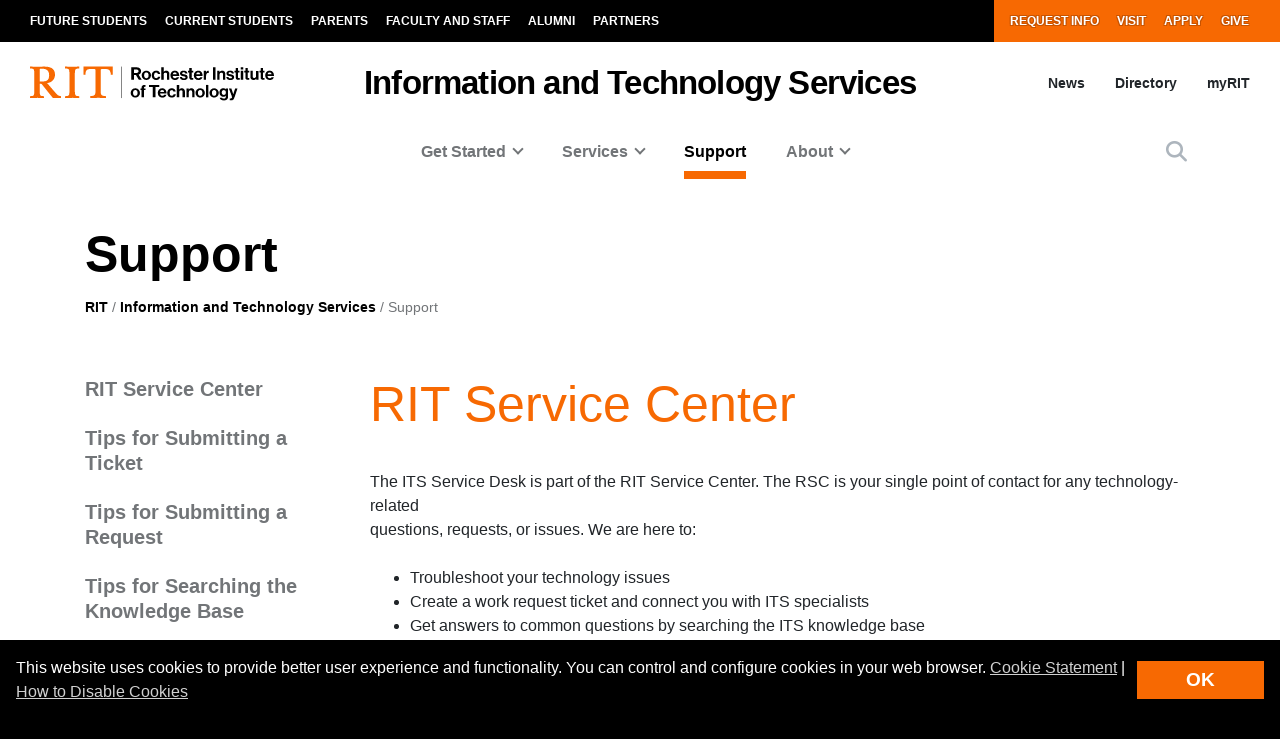

--- FILE ---
content_type: text/html; charset=UTF-8
request_url: https://www.rit.edu/its/support
body_size: 16327
content:
<!-- START 'full_template_top' -->
<!DOCTYPE html>
<html lang="en" dir="ltr" prefix="content: http://purl.org/rss/1.0/modules/content/  dc: http://purl.org/dc/terms/  foaf: http://xmlns.com/foaf/0.1/  og: http://ogp.me/ns#  rdfs: http://www.w3.org/2000/01/rdf-schema#  schema: http://schema.org/  sioc: http://rdfs.org/sioc/ns#  sioct: http://rdfs.org/sioc/types#  skos: http://www.w3.org/2004/02/skos/core#  xsd: http://www.w3.org/2001/XMLSchema# ">
	<head>
		<!-- START 'head_meta_tags' -->
		    <meta name="college" content="studentlife"/>
		<meta charset="utf-8" />
<noscript><style>form.antibot * :not(.antibot-message) { display: none !important; }</style>
</noscript><link rel="canonical" href="https://www.rit.edu/its/support" />
<meta name="Generator" content="Drupal 10 (https://www.drupal.org)" />
<meta name="MobileOptimized" content="width" />
<meta name="HandheldFriendly" content="true" />
<meta name="viewport" content="width=device-width, initial-scale=1.0" />

		<!-- END 'head_meta_tags' -->

					<link rel="apple-touch-icon" sizes="180x180" href="/sites/all/themes/uwbase/rit_bootstrap_2019/favicon/apple-touch-icon.png">
			<link rel="icon" type="image/png" sizes="48x48" href="/sites/all/themes/uwbase/rit_bootstrap_2019/favicon/favicon-48x48.png">
			<link rel="icon" type="image/png" sizes="32x32" href="/sites/all/themes/uwbase/rit_bootstrap_2019/favicon/favicon-32x32.png">
			<link rel="icon" type="image/png" sizes="16x16" href="/sites/all/themes/uwbase/rit_bootstrap_2019/favicon/favicon-16x16.png">
			<link rel="manifest" href="/sites/all/themes/uwbase/rit_bootstrap_2019/favicon/site.webmanifest">
			<link rel="shortcut icon" href="/sites/all/themes/uwbase/rit_bootstrap_2019/favicon/favicon.ico">
		
		<link rel="preconnect" href="https://66356383.global.siteimproveanalytics.io">
		<link rel="preconnect" href="https://secure-ds.serving-sys.com">
		<link rel="preconnect" href="https://bs.serving-sys.com">
		<link rel="preconnect" href="https://connect.facebook.net">
		<link rel="preconnect" href="https://www.facebook.com">
		<link rel="preconnect" href="https://cdn.rit.edu">
		<link rel="preconnect" href="https://www.googletagmanager.com">
		<link rel="preconnect" href="https://www.google.com">
		<link rel="preconnect" href="https://www.google-analytics.com">
		<link rel="preconnect" href="https://s.ytimg.com">
		<link rel="preconnect" href="https://kit.fontawesome.com">
		<link rel="preconnect" href="https://kit-free.fontawesome.com">

										<!-- START 'title_tag' -->
		<title>Support | Information and Technology Services | RIT</title>
		<!-- END 'title_tag' -->

		<!-- START 'head_styles_and_scripts' -->
		<link rel="stylesheet" media="all" href="/its/sites/rit.edu.its/files/css/css_rM6UWzuGaJsW-irvahOiFDHMTa2aTTrjyFbCXFyp8D8.css?delta=0&amp;language=en&amp;theme=rit_bootstrap_subtheme&amp;include=eJxdjUEOgzAMBD8USNtbX4McsEJah0RZR4K-HgpUlTjZs7JnsUA5WkdgU4J2LiWFFsrd43Z_Wi_JkTTQRcLkTS8ELMf1uUcGyDNMnwrbKZVIEj5XGarTkSNfhTzrNt92KDWTtCcerjOjF827rYJLVzUI7IbNF5sdTaZCfqsZ8Xv6J22dcnUSMPKwAsEaXKM" />
<link rel="stylesheet" media="all" href="/its/sites/rit.edu.its/files/css/css_HXEL_5DCEX78a40GnV1FpQfHu790i-m3NuQpTENnax0.css?delta=1&amp;language=en&amp;theme=rit_bootstrap_subtheme&amp;include=eJxdjUEOgzAMBD8USNtbX4McsEJah0RZR4K-HgpUlTjZs7JnsUA5WkdgU4J2LiWFFsrd43Z_Wi_JkTTQRcLkTS8ELMf1uUcGyDNMnwrbKZVIEj5XGarTkSNfhTzrNt92KDWTtCcerjOjF827rYJLVzUI7IbNF5sdTaZCfqsZ8Xv6J22dcnUSMPKwAsEaXKM" />

		<link rel="stylesheet" href="https://kit.fontawesome.com/ae149fa543.css" media="print" onload="this.media='all'; this.onload=null;">
		<noscript><link rel="stylesheet" href="https://kit.fontawesome.com/ae149fa543.css"></noscript>
		<!-- CUSTOMBLOCK: <head> CSS -->
		<script type="application/json" data-drupal-selector="drupal-settings-json">{"path":{"baseUrl":"\/its\/","pathPrefix":"","currentPath":"node\/162837","currentPathIsAdmin":false,"isFront":false,"currentLanguage":"en"},"pluralDelimiter":"\u0003","suppressDeprecationErrors":true,"gtm":{"tagId":null,"settings":{"data_layer":"dataLayer","include_classes":false,"allowlist_classes":"","blocklist_classes":"","include_environment":false,"environment_id":"","environment_token":""},"tagIds":["GTM-TKNM7FX"]},"gtag":{"tagId":"","consentMode":false,"otherIds":[],"events":[],"additionalConfigInfo":[]},"ajaxPageState":{"libraries":"[base64]","theme":"rit_bootstrap_subtheme","theme_token":null},"ajaxTrustedUrl":[],"data":{"extlink":{"extTarget":true,"extTargetAppendNewWindowLabel":"(opens in a new window)","extTargetNoOverride":false,"extNofollow":false,"extNoreferrer":false,"extFollowNoOverride":false,"extClass":"0","extLabel":"(link is external)","extImgClass":false,"extSubdomains":false,"extExclude":".*\\.rit\\.edu","extInclude":"","extCssExclude":"","extCssInclude":"","extCssExplicit":"","extAlert":false,"extAlertText":"This link will take you to an external web site. We are not responsible for their content.","extHideIcons":false,"mailtoClass":"0","telClass":"","mailtoLabel":"(link sends email)","telLabel":"(link is a phone number)","extUseFontAwesome":false,"extIconPlacement":"append","extFaLinkClasses":"fa fa-external-link","extFaMailtoClasses":"fa fa-envelope-o","extAdditionalLinkClasses":"","extAdditionalMailtoClasses":"","extAdditionalTelClasses":"","extFaTelClasses":"fa fa-phone","whitelistedDomains":null,"extExcludeNoreferrer":""}},"user":{"uid":0,"permissionsHash":"a1ce8a05bff28074de24379b0882fb5d6d9d683bc0f391e48f45e4d0f4869f22"}}</script>
<script src="/its/sites/rit.edu.its/files/js/js_pkF1ElgGJXN8z6dh7R2kwqYoSa1hp_EMJ_1fvpVdurM.js?scope=header&amp;delta=0&amp;language=en&amp;theme=rit_bootstrap_subtheme&amp;include=eJxtzdEOgjAMheEXYky982mWTps6KHZpO8Pji8QYQS-__Cc5WjxlETdXqOl0OJ4jsWTgMFinv_HDYBct1f-OliTMig8E3nVr2W844dcLzs7lPsartgrcv9mRCDEmB4rk05ZAe_cwwLx-NUNNzQtbXBheDCufZvJafg"></script>
<script src="/its/sites/all/modules/google_tag/js/gtm.js?t9bgie"></script>
<script src="/its/sites/all/modules/google_tag/js/gtag.js?t9bgie"></script>

		<!-- CUSTOMBLOCK: <head> JS -->
		<!-- END 'head_styles_and_scripts' -->
	</head>
	<body class="node-162837 node-type-advanced_page progress-nav--left_sidebar px-0 preload">
		<!-- START 'header_content' -->
				<nav aria-label="Skip to main content">
			<a href="#main-content" class="visually-hidden focusable">
				Skip to main content
			</a>
		</nav>
		<div id="overlay-body" class="position-fixed"></div>
		<div class="d-none">
			<svg xmlns="http://www.w3.org/2000/svg">
	<symbol viewBox="0 0 379.8 52.66" id="rit-logo-full">
		<title>RIT Logo with Text</title>
		<g id="rit_logo_with_text" data-name="Layer 2">
			<rect class="divider" x="142.23" width="0.75" height="49.01" fill="var(--color-2)"/>
			<g class="rit-full-text" fill="var(--color-2)">
				<path class="cls-1" d="M164.9,13.08h-3.2v7.48h-4.06V1.19h8.5A6.79,6.79,0,0,1,171.21,3a5.78,5.78,0,0,1,1.73,4.2,5.35,5.35,0,0,1-3.85,5.42l4.85,7.94h-4.55Zm-3.2-3.2h4.06c2.06,0,3.14-.95,3.14-2.65s-1.14-2.63-3.09-2.63H161.7Zm12.16,3.74a7.26,7.26,0,1,1,14.52,0,7.26,7.26,0,1,1-14.52,0Zm10.78,0c0-2.71-1.27-4.55-3.52-4.55s-3.52,1.84-3.52,4.55,1.25,4.52,3.52,4.52S184.64,16.33,184.64,13.62Zm4.76,0c0-4.14,2.71-7.34,6.93-7.34,3.6,0,5.82,2.09,6.31,5.09H199a2.55,2.55,0,0,0-2.55-2.14c-2.22,0-3.36,1.71-3.36,4.39S194.2,18,196.45,18a2.59,2.59,0,0,0,2.79-2.36h3.55c-.24,3-2.55,5.31-6.26,5.31C192.14,21,189.4,17.76,189.4,13.62Zm18.66-5.15h.08a4.43,4.43,0,0,1,4-2.19c2.87,0,4.79,2.17,4.79,5.2v9.07h-3.68V12a2.31,2.31,0,0,0-2.41-2.55,2.9,2.9,0,0,0-2.82,3.2v7.88h-3.68V1.19h3.68Zm10.51,5.12c0-4.12,2.79-7.31,6.85-7.31,4.47,0,6.85,3.41,6.85,8.37H222.2c.27,2.14,1.46,3.47,3.55,3.47a2.59,2.59,0,0,0,2.68-1.71h3.63c-.51,2.46-2.71,4.55-6.28,4.55C221.17,21,218.57,17.73,218.57,13.59Zm3.68-1.49h6.18a2.93,2.93,0,0,0-3-3C223.52,9.12,222.58,10.29,222.25,12.1Zm10.86,4h3.41c.24,1.6,1.38,2.3,3,2.3s2.55-.62,2.55-1.6c0-1.33-1.76-1.46-3.66-1.84-2.49-.49-4.93-1.16-4.93-4.2s2.49-4.44,5.66-4.44c3.66,0,5.69,1.81,6,4.6H241.8c-.16-1.49-1.11-2-2.68-2s-2.38.54-2.38,1.54c0,1.19,1.84,1.3,3.82,1.71,2.33.49,4.9,1.14,4.9,4.39,0,2.79-2.38,4.47-5.85,4.47C235.57,21,233.33,19,233.11,16.06ZM246,6.66H248V2.32h3.6V6.66h2.38V9.09h-2.38v7.37a1.22,1.22,0,0,0,1.38,1.38c.46,0,1.08,0,1.08,0v2.71s-.84.05-2.3.05c-1.79,0-3.76-.7-3.76-3.33V9.09H246Zm9,6.93c0-4.12,2.79-7.31,6.85-7.31,4.47,0,6.85,3.41,6.85,8.37H258.65c.27,2.14,1.46,3.47,3.55,3.47a2.59,2.59,0,0,0,2.68-1.71h3.63C268,18.87,265.8,21,262.22,21,257.62,21,255,17.73,255,13.59Zm3.68-1.49h6.18a2.93,2.93,0,0,0-3-3C260,9.12,259,10.29,258.7,12.1ZM274,8.88h.08c.84-1.57,1.79-2.38,3.41-2.38a2.4,2.4,0,0,1,.87.11V9.83h-.08c-2.41-.24-4.14,1-4.14,4v6.77h-3.68V6.66H274Zm10.83-7.69h3.93V20.55h-3.93ZM295,8.55h.08a4.51,4.51,0,0,1,4.12-2.28c2.87,0,4.79,2.17,4.79,5.2v9.07h-3.68V12a2.31,2.31,0,0,0-2.41-2.55,2.9,2.9,0,0,0-2.82,3.2v7.88h-3.68V6.66H295Zm10.4,7.5h3.41c.24,1.6,1.38,2.3,3,2.3s2.55-.62,2.55-1.6c0-1.33-1.76-1.46-3.66-1.84-2.49-.49-4.93-1.16-4.93-4.2s2.49-4.44,5.66-4.44c3.66,0,5.69,1.81,6,4.6h-3.33c-.16-1.49-1.11-2-2.68-2s-2.38.54-2.38,1.54c0,1.19,1.84,1.3,3.82,1.71,2.33.49,4.9,1.14,4.9,4.39,0,2.79-2.38,4.47-5.85,4.47C307.9,21,305.66,19,305.44,16.06Zm12.92-9.4h1.92V2.32h3.6V6.66h2.38V9.09h-2.38v7.37a1.22,1.22,0,0,0,1.38,1.38c.46,0,1.08,0,1.08,0v2.71s-.84.05-2.3.05c-1.79,0-3.76-.7-3.76-3.33V9.09h-1.92Zm9.8-5.47h3.68v3.3h-3.68Zm0,5.47h3.68V20.55h-3.68Zm5.25,0h1.92V2.32h3.6V6.66h2.38V9.09h-2.38v7.37a1.22,1.22,0,0,0,1.38,1.38c.46,0,1.08,0,1.08,0v2.71s-.84.05-2.3.05c-1.79,0-3.76-.7-3.76-3.33V9.09h-1.92ZM352,20.55V18.93h-.08a4.46,4.46,0,0,1-4,2c-3.09,0-4.82-2-4.82-5V6.66h3.66V15.3c0,1.63.73,2.52,2.3,2.52,1.73,0,2.79-1.3,2.79-3.14v-8h3.68V20.55Zm5.12-13.89H359V2.32h3.6V6.66H365V9.09h-2.38v7.37A1.22,1.22,0,0,0,364,17.84c.46,0,1.08,0,1.08,0v2.71s-.84.05-2.3.05c-1.79,0-3.76-.7-3.76-3.33V9.09h-1.92Zm9,6.93c0-4.12,2.79-7.31,6.85-7.31,4.47,0,6.85,3.41,6.85,8.37H369.73c.27,2.14,1.46,3.47,3.55,3.47A2.59,2.59,0,0,0,376,16.41h3.63c-.51,2.46-2.71,4.55-6.28,4.55C368.7,21,366.1,17.73,366.1,13.59Zm3.68-1.49H376a2.93,2.93,0,0,0-3-3C371.05,9.12,370.11,10.29,369.78,12.1Z"/><path class="cls-1" d="M156.66,41a7.26,7.26,0,1,1,14.52,0,7.26,7.26,0,1,1-14.52,0Zm10.78,0c0-2.71-1.27-4.55-3.52-4.55S160.4,38.28,160.4,41s1.25,4.52,3.52,4.52S167.44,43.69,167.44,41Z"/><path class="cls-1" d="M171.83,34h1.9V32.78c0-3.39,2.63-4.58,6.18-4.2v2.84c-1.73-.08-2.49.14-2.49,1.57v1h2.49v2.55h-2.49V47.92h-3.68V36.57h-1.9Z"/><path class="cls-1" d="M185.42,28.55H201v3.3h-5.82V47.92h-3.93V31.86h-5.82Z"/><path class="cls-1" d="M198.88,41c0-4.12,2.79-7.31,6.85-7.31,4.47,0,6.85,3.41,6.85,8.37H202.51c.27,2.14,1.46,3.47,3.55,3.47a2.59,2.59,0,0,0,2.68-1.71h3.63c-.51,2.46-2.71,4.55-6.28,4.55C201.48,48.33,198.88,45.1,198.88,41Zm3.68-1.49h6.18a2.93,2.93,0,0,0-3-3C203.84,36.49,202.89,37.66,202.56,39.47Z"/><path class="cls-1" d="M213.61,41c0-4.14,2.71-7.34,6.93-7.34,3.6,0,5.82,2.09,6.31,5.09h-3.6a2.55,2.55,0,0,0-2.55-2.14c-2.22,0-3.36,1.71-3.36,4.39s1.06,4.39,3.3,4.39A2.59,2.59,0,0,0,223.44,43H227c-.24,3-2.55,5.31-6.26,5.31C216.35,48.33,213.61,45.13,213.61,41Z"/><path class="cls-1" d="M232.27,35.84h.08a4.43,4.43,0,0,1,4-2.19c2.87,0,4.79,2.17,4.79,5.2v9.07H237.5V39.39a2.31,2.31,0,0,0-2.41-2.55,2.9,2.9,0,0,0-2.82,3.2v7.88h-3.68V28.55h3.68Z"/><path class="cls-1" d="M247.06,35.92h.08a4.51,4.51,0,0,1,4.12-2.28c2.87,0,4.79,2.17,4.79,5.2v9.07h-3.68V39.39A2.31,2.31,0,0,0,250,36.84a2.9,2.9,0,0,0-2.82,3.2v7.88h-3.68V34h3.6Z"/><path class="cls-1" d="M257.64,41a7.26,7.26,0,1,1,14.52,0,7.26,7.26,0,1,1-14.52,0Zm10.78,0c0-2.71-1.27-4.55-3.52-4.55s-3.52,1.84-3.52,4.55,1.25,4.52,3.52,4.52S268.42,43.69,268.42,41Z"/><path class="cls-1" d="M273.92,28.55h3.68V47.92h-3.68Z"/><path class="cls-1" d="M279.36,41a7.26,7.26,0,1,1,14.52,0,7.26,7.26,0,1,1-14.52,0Zm10.78,0c0-2.71-1.27-4.55-3.52-4.55S283.1,38.28,283.1,41s1.25,4.52,3.52,4.52S290.14,43.69,290.14,41Z"/><path class="cls-1" d="M295.2,48.33h3.66c.3.87,1.08,1.54,2.79,1.54,2.09,0,3.09-1,3.09-2.9V45.46h-.08A4.49,4.49,0,0,1,301,47.08c-3.09,0-6.12-2.44-6.12-6.64s2.49-6.8,6-6.8a4.48,4.48,0,0,1,3.85,1.84h.05V34h3.55V46.86a5.39,5.39,0,0,1-1.65,4.23,7.27,7.27,0,0,1-5,1.57C297.91,52.66,295.58,51,295.2,48.33Zm9.72-8c0-2-1.08-3.76-3.3-3.76-1.87,0-3.11,1.46-3.11,3.79s1.25,3.74,3.14,3.74C304,44.13,304.92,42.42,304.92,40.36Z"/><path class="cls-1" d="M311,49.57h1.3c1.46,0,2.06-.76,2.06-1.9a12.05,12.05,0,0,0-1.06-3.76L309.61,34h3.87l2.06,6.26c.43,1.27.89,3,.89,3h.05s.38-1.76.81-3l2-6.26H323l-4.85,14.25c-1.06,3.09-2.09,4.2-4.9,4.2H311Z"/>
			</g>
			<g class="rit-short-text" fill="var(--color-1)">
				<path d="M15.58,3.52a17.89,17.89,0,0,1,3.54-.07l1,0c6.15,0,9.68,3.63,9.68,10,0,4.61-1.22,7.26-3.94,8.59-2.54,1.24-6.21,1.23-10.46,1.23H15V5.76c0-.09,0-.19,0-.3,0-.71,0-1.67.55-1.94M48.21,49V46L47.86,46c-3.48-.55-4.53-1-6.82-3.62L26.69,25.73c7.55-1,12.21-6,12.21-13.3,0-4.74-1.81-8.15-5.39-10.16C30.8.75,27,0,22,0c-1.51,0-3.07.09-4.57.15S14.32.26,12.82.3C10.76.26,8.65.21,6.61.15S2.47,0,.42,0H0V3H.6C2.89,3,5.47,3,6.15,5.24c.63,1.9.63,7.25.63,9v20c0,2.86,0,7.64-.63,9.55C5.45,46,2.66,46,.41,46H0v3H.42c1.81,0,3.64-.09,5.41-.15s3.6-.11,5.39-.15,3.57.1,5.3.15,3.26.11,4.87.14h.42V46h-.6c-2.25,0-4.81,0-5.55-2.19-.63-1.9-.63-6.7-.63-9V26.59c2.68,0,2.92.31,4.3,2,.26.31.55.67.88,1.06l12,15L35.7,49h.21c.9,0,1.82-.09,2.71-.14s1.79-.11,2.68-.15c1.07,0,2.17.09,3.22.15s2.17.11,3.25.14Z"/><path d="M69.74,34.23V14.78c0-2.29,0-7.64.69-9.53C71.27,3,74,3,76.25,3h.41V0h-.42c-1.78,0-3.6.09-5.35.14S67.21.26,65.37.3,61.89.21,60.19.15,56.72,0,55,0h-.42V3H55c2.22,0,5,0,5.82,2.2.69,1.89.69,7.24.69,9.53V34.23c0,2.29,0,7.64-.69,9.53C60,46,57.19,46,55,46h-.41v3H55c1.81,0,3.67-.09,5.46-.15s3.63-.11,5.41-.15,3.55.09,5.29.15,3.42.11,5.09.14h.42V46h-.41c-2.22,0-5,0-5.82-2.2-.69-1.89-.69-7.25-.69-9.53"/><path d="M128.68,12.72V0H83.22V12.72h3v-.4C86.51,4,89.64,3.7,96.71,3.7h.73c1.76,0,3.42,0,4.07.63a1.24,1.24,0,0,1,.32.92V38.66c0,5-.69,7-7.61,7.3l-.39,0v3h.42c2,0,3.95-.09,5.85-.15s3.74-.11,5.6-.14,4,.09,6,.15,4,.11,6,.15h.42V46l-.4,0c-6.92-.29-7.61-2.34-7.61-7.3V5.25a1.11,1.11,0,0,1,.32-.83c.8-.79,3-.76,4.76-.73h1c6.91,0,9.14,2,9.54,8.63l0,.39Z"/>
			</g>
		</g>
	</symbol>
	<symbol viewBox="0 0 129 50" id="rit-logo-short">
		<g class="rit-short-text">
			<path d="M15.58,3.52a17.89,17.89,0,0,1,3.54-.07l1,0c6.15,0,9.68,3.63,9.68,10,0,4.61-1.22,7.26-3.94,8.59-2.54,1.24-6.21,1.23-10.46,1.23H15V5.76c0-.09,0-.19,0-.3,0-.71,0-1.67.55-1.94M48.21,49V46L47.86,46c-3.48-.55-4.53-1-6.82-3.62L26.69,25.73c7.55-1,12.21-6,12.21-13.3,0-4.74-1.81-8.15-5.39-10.16C30.8.75,27,0,22,0c-1.51,0-3.07.09-4.57.15S14.32.26,12.82.3C10.76.26,8.65.21,6.61.15S2.47,0,.42,0H0V3H.6C2.89,3,5.47,3,6.15,5.24c.63,1.9.63,7.25.63,9v20c0,2.86,0,7.64-.63,9.55C5.45,46,2.66,46,.41,46H0v3H.42c1.81,0,3.64-.09,5.41-.15s3.6-.11,5.39-.15,3.57.1,5.3.15,3.26.11,4.87.14h.42V46h-.6c-2.25,0-4.81,0-5.55-2.19-.63-1.9-.63-6.7-.63-9V26.59c2.68,0,2.92.31,4.3,2,.26.31.55.67.88,1.06l12,15L35.7,49h.21c.9,0,1.82-.09,2.71-.14s1.79-.11,2.68-.15c1.07,0,2.17.09,3.22.15s2.17.11,3.25.14Z"/><path d="M69.74,34.23V14.78c0-2.29,0-7.64.69-9.53C71.27,3,74,3,76.25,3h.41V0h-.42c-1.78,0-3.6.09-5.35.14S67.21.26,65.37.3,61.89.21,60.19.15,56.72,0,55,0h-.42V3H55c2.22,0,5,0,5.82,2.2.69,1.89.69,7.24.69,9.53V34.23c0,2.29,0,7.64-.69,9.53C60,46,57.19,46,55,46h-.41v3H55c1.81,0,3.67-.09,5.46-.15s3.63-.11,5.41-.15,3.55.09,5.29.15,3.42.11,5.09.14h.42V46h-.41c-2.22,0-5,0-5.82-2.2-.69-1.89-.69-7.25-.69-9.53"/><path d="M128.68,12.72V0H83.22V12.72h3v-.4C86.51,4,89.64,3.7,96.71,3.7h.73c1.76,0,3.42,0,4.07.63a1.24,1.24,0,0,1,.32.92V38.66c0,5-.69,7-7.61,7.3l-.39,0v3h.42c2,0,3.95-.09,5.85-.15s3.74-.11,5.6-.14,4,.09,6,.15,4,.11,6,.15h.42V46l-.4,0c-6.92-.29-7.61-2.34-7.61-7.3V5.25a1.11,1.11,0,0,1,.32-.83c.8-.79,3-.76,4.76-.73h1c6.91,0,9.14,2,9.54,8.63l0,.39Z"/>
		</g>
	</symbol>
</svg>
		</div>
		<noscript><iframe src="https://www.googletagmanager.com/ns.html?id=GTM-TKNM7FX"
                  height="0" width="0" style="display:none;visibility:hidden"></iframe></noscript>

		  <div class="dialog-off-canvas-main-canvas" data-off-canvas-main-canvas>
    


	

			<!-- START 'header__mobile' -->
	<header aria-label="Mobile header" id="header--mobile" class="no-link-underlines">
										<div id="mobile-progress-bar" class="progressz position-fixed w-100 bg-white d-md-none">
					<div class="progress-barz h-100" role="progressbar" aria-label="Content Progress Bar"></div>
			</div>
											<nav id="header--mobile--section-jump" class="d-md-none border-bottom shadow-sm">
					<div class="text-center">
				<div class="jump-nav-container d-block d-md-none"></div>
			</div>
			</nav>
										
	<!-- START 'nav_main_mobile' -->
	<nav id="header--mobile--nav--left" class="position-fixed d-md-none h-100 p-2 pb-4 font-weight-bold bg-black">
		<a href="" class="d-inline-block p-1 px-3 text-white button--close" aria-label="Close Menu Button" role="button">&#x2715;</a>
		<div>
																	

				<div class="container">
								<a href="/request-information" class="nav-link first py-0 pr-2 d-inline-block w-auto cta-mobile-nav-link cta-mobile-nav-link-main nav-link-smaller text-gray-500 font-weight-normal ">Request Info</a>
							<a href="/visit" class="nav-link py-0 pr-2 d-inline-block w-auto cta-mobile-nav-link cta-mobile-nav-link-main nav-link-smaller text-gray-500 font-weight-normal ">Visit</a>
							<a href="/admissions/apply" class="nav-link py-0 pr-2 d-inline-block w-auto cta-mobile-nav-link cta-mobile-nav-link-main nav-link-smaller text-gray-500 font-weight-normal ">Apply</a>
																					<a href="/giving" class="nav-link last py-0 pr-2 d-inline-block w-auto cta-mobile-nav-link cta-mobile-nav-link-main nav-link-smaller text-gray-500 font-weight-normal ">Give</a>
		
							
		</div>
										<hr class="m-3" />
				
				<nav role="navigation" aria-labelledby="block-mainnavigation-2-menu" id="block-mainnavigation-2" class="block block-menu navigation menu--main">
            
  <h2 class="visually-hidden" id="block-mainnavigation-2-menu">Mobile main navigation</h2>
  

        <!-- START 'nav_main_mobile_menu' --><ul data-region="primary_menu" block="mainnavigation_2" class="nav justify-content-center"><li class="nav-item expanded dropdown" id="menu-item-0-1"><a id="main-nav-mobile--link--get-started" class="  nav-link  dropdown-toggle py-2" data-toggle="dropdown" aria-expanded="false" aria-haspopup="true" data-target="#" role="button">Get Started</a><ul class="dropdown-menu px-0 "><li class="dropdown-item px-3 py-0" id="menu-item-0-1-1"><a href="/its/getting-started-students" class="d-block py-2    " >
						Students
					</a></li><li class="dropdown-item px-3 py-0" id="menu-item-0-1-2"><a href="/its/getting-started-faculty-staff" class="d-block py-2 border-top border-dark   " >
						Faculty &amp; Staff
					</a></li><li class="dropdown-item px-3 py-0" id="menu-item-0-1-3"><a href="/its/getting-started-alumni" class="d-block py-2 border-top border-dark   " >
						Alumni
					</a></li><li class="dropdown-item px-3 py-0 mb-3" id="menu-item-0-1-4"><a href="/its/getting-started-visitors" class="d-block py-2 border-top border-dark   " >
						Visitors
					</a></li></ul></li><li class="nav-item expanded dropdown" id="menu-item-0-2"><a id="main-nav-mobile--link--services" class="  nav-link  dropdown-toggle py-2" data-toggle="dropdown" aria-expanded="false" aria-haspopup="true" data-target="#" role="button">Services</a><ul class="dropdown-menu px-0 "><li class="dropdown-item px-3 py-0 collapsed" id="menu-item-0-2-1"><a href="/its/accounts-access" class="d-block py-2    " >
						Accounts and Access
					</a></li><li class="dropdown-item px-3 py-0" id="menu-item-0-2-2"><a href="/its/backups-storage" class="d-block py-2 border-top border-dark   " >
						Backups &amp; Storage
					</a></li><li class="dropdown-item px-3 py-0" id="menu-item-0-2-3"><a href="/its/business-services" class="d-block py-2 border-top border-dark   " >
						Business Services
					</a></li><li class="dropdown-item px-3 py-0" id="menu-item-0-2-4"><a href="/its/communication-collaboration" class="d-block py-2 border-top border-dark   " >
						Communication &amp; Collaboration
					</a></li><li class="dropdown-item px-3 py-0" id="menu-item-0-2-5"><a href="/its/computer-device-support" class="d-block py-2 border-top border-dark   " >
						Computer &amp; Device Support
					</a></li><li class="dropdown-item px-3 py-0 collapsed" id="menu-item-0-2-6"><a href="/its/email-calendaring" class="d-block py-2 border-top border-dark   " >
						Email &amp; Calendaring
					</a></li><li class="dropdown-item px-3 py-0" id="menu-item-0-2-7"><a href="/its/generative-ai" class="d-block py-2 border-top border-dark   " >
						Generative AI
					</a></li><li class="dropdown-item px-3 py-0" id="menu-item-0-2-8"><a href="/its/network-connectivity" class="d-block py-2 border-top border-dark   " >
						Network &amp; Connectivity
					</a></li><li class="dropdown-item px-3 py-0 collapsed" id="menu-item-0-2-9"><a href="/its/software-business-applications" class="d-block py-2 border-top border-dark   " >
						Software &amp; Business Applications
					</a></li><li class="dropdown-item px-3 py-0" id="menu-item-0-2-10"><a href="/its/web-development-hosting" class="d-block py-2 border-top border-dark   " >
						Web Development &amp; Hosting
					</a></li><li class="dropdown-item px-3 py-0 mb-3" id="menu-item-0-2-11"><a href="/its/services" class="d-block py-2 border-top border-dark   " >
						All Services
					</a></li></ul></li><li class="nav-item active show" id="menu-item-0-3"><a href="/its/support" class="  nav-link active " >
						Support
					</a></li><li class="nav-item expanded dropdown" id="menu-item-0-4"><a id="main-nav-mobile--link--about" class="  nav-link  dropdown-toggle py-2" data-toggle="dropdown" aria-expanded="false" aria-haspopup="true" data-target="#" role="button">About</a><ul class="dropdown-menu px-0 "><li class="dropdown-item px-3 py-0" id="menu-item-0-4-1"><a href="/its/about-us" class="d-block py-2    " >
						About Us
					</a></li><li class="dropdown-item px-3 py-0" id="menu-item-0-4-2"><a href="/its/leadership" class="d-block py-2 border-top border-dark   " >
						Leadership
					</a></li><li class="dropdown-item px-3 py-0" id="menu-item-0-4-3"><a href="/its/computing-policies" class="d-block py-2 border-top border-dark   " >
						Computing Policies
					</a></li><li class="dropdown-item px-3 py-0 mb-3 collapsed" id="menu-item-0-4-4"><a href="/its/digital-copyright" class="d-block py-2 border-top border-dark   " >
						Digital Copyright
					</a></li></ul></li></ul><!-- END 'nav_main_mobile_menu' -->
  </nav>


									<hr class="m-3" />
					<!-- START 'nav_mobile_left_additional_links' -->
					<div class="container">
													<a class="nav-link first py-0 pr-2 d-inline-block w-auto nav-link-smaller font-weight-normal text-gray-500 " href="https://www.rit.edu/myrit/">myRIT</a>
																			<a class="nav-link py-0 pr-2 d-inline-block w-auto nav-link-smaller font-weight-normal text-gray-500 " href="https://www.rit.edu/its/news">News</a>
																			<a class="nav-link last py-0 d-inline-block w-auto nav-link-smaller font-weight-normal text-gray-500 " href="https://www.rit.edu/its/directory">Directory</a>
											</div>
					<!-- END 'nav_mobile_left_additional_links' -->
									</div>
	</nav>
	<!-- END 'nav_main_mobile' -->
									<!-- START 'header_mobile_top_bars' -->
				<div id="header--mobile--top-bars">
											
	<section id="header--mobile--rit-bar" class="position-relative d-md-none w-100 py-2 bg-white no-link-underlines text-align-center">
					<a href="/" class="rit--logo position-relative d-inline-block my-2" aria-label="Rochester Institute of Technology">
				<svg class="w-100 h-100">
					<use xlink:href="#rit-logo-short" />
				</svg>
			</a>
			</section>
													
	<section id="header--mobile--title-bar" class="position-relative d-md-none w-100 py-3 bg-white no-link-underlines">
		<div class="container">
			<div class="row">
									
	<div class="left position-relative">
					<div class="nav--main--button position-absolute d-inline-block align-top">
				<a href="" class="fa fa-bars p-2 text-black" aria-label="Main Menu Toggle" role="button"></a>
			</div>
							<!-- START 'header_mobile_title_bar_title' -->
				<a href="https://www.rit.edu/its/" class="h6 d-inline-block mb-0 text-black site-title site-title--rit-main">
					Information and Technology Services				</a>
				<!-- END 'header_mobile_title_bar_title' -->
						</div>
	<div class="right text-right position-absolute">
									<div class="search--button d-inline-block align-top">
					<a href="" class="p-2" data-toggle="modal" data-target="#searchModal" role="button">
						<span class="fa fa-search pt-2 text-black" title="Site Search Button"></span>
					</a>
				</div>
										<div class="nav--overflow--button d-inline-block mr-3 align-top">
					<a href="" class="fa fa-ellipsis-v p-2 text-black" aria-label="Overflow Menu Toggle" role="button"></a>
				</div>
						</div>
							</div>
		</div>
	</section>
						</div>
				<!-- END 'header_mobile_top_bars' -->
										<nav id="header--mobile--nav--right" class="position-fixed d-md-none h-100 p-2 pb-4 bg-white">
		<div class="text-right">
			<a href="" class="d-inline-block p-1 px-3 text-black button--close" aria-label="Close Menu Button" role="button">&#x2715;</a>
		</div>
		<div>
							<!-- START 'nav_mobile_persona' -->
				<div class="p-2 px-3 font-weight-bold">
					
						<a href="/future-students" class="nav-link pl-0 first pl-0 text-black py-3 ">Future Students</a>
							<a href="/current-students" class="nav-link pl-0 text-black py-3 ">Current Students</a>
							<a href="/parents-and-families" class="nav-link pl-0 text-black py-3 ">Parents</a>
							<a href="/faculty-and-staff" class="nav-link pl-0 text-black py-3 ">Faculty and Staff</a>
							<a href="/alumni/" class="nav-link pl-0 text-black py-3 ">Alumni</a>
							<a href="/partners" class="nav-link pl-0 text-black py-3 ">Partners</a>
							</div>
				<!-- END 'nav_mobile_persona' -->
									<div class="container">
						<hr class="my-3 border-dark" />
					</div>
										

				<div class="container">
								<a href="/request-information" class="nav-link first py-0 pr-2 d-inline-block w-auto cta-mobile-nav-link cta-mobile-nav-link-overflow nav-link-smaller text-gray-800 font-weight-normal ">Request Info</a>
							<a href="/visit" class="nav-link py-0 pr-2 d-inline-block w-auto cta-mobile-nav-link cta-mobile-nav-link-overflow nav-link-smaller text-gray-800 font-weight-normal ">Visit</a>
							<a href="/admissions/apply" class="nav-link py-0 pr-2 d-inline-block w-auto cta-mobile-nav-link cta-mobile-nav-link-overflow nav-link-smaller text-gray-800 font-weight-normal ">Apply</a>
																					<a href="/giving" class="nav-link last py-0 pr-2 d-inline-block w-auto cta-mobile-nav-link cta-mobile-nav-link-overflow nav-link-smaller text-gray-800 font-weight-normal ">Give</a>
		
							
		</div>
														</div>
	</nav>
					</header>
	<!-- END 'header__mobile' -->
	<!-- START 'header' -->
	<header aria-label="Desktop header" id="header">
										<div id="browser-support--message" class="d-none alert-container"></div>
											<!-- START 'header__top' -->
	<section id="header--top" class="d-none d-md-block bg-black text-uppercase font-weight-bold">
		<div class="container">
			<div class="row">
								 	<div class="col-9 col-mdlg-8">
														<nav aria-label="Persona-based navigation" id="nav--global--left" class="nav">
					<!-- START 'nav_persona' -->
			
						<a href="/future-students" class="nav-link pl-0 first white-on-black ">Future Students</a>
							<a href="/current-students" class="nav-link white-on-black ">Current Students</a>
							<a href="/parents-and-families" class="nav-link white-on-black ">Parents</a>
							<a href="/faculty-and-staff" class="nav-link white-on-black ">Faculty and Staff</a>
							<a href="/alumni/" class="nav-link white-on-black ">Alumni</a>
							<a href="/partners" class="nav-link white-on-black ">Partners</a>
						<!-- END 'nav_persona' -->
			</nav>
											</div>
					<div class="col-3 col-mdlg-4 pl-md-0">
														<nav aria-label="Action items" id="nav--global--right" class="nav justify-content-end">
					<!-- START 'nav_global' -->
			

						<a href="/request-information" class="nav-link first white-on-orange cta-nav-link bg-primary ">Request Info</a>
							<a href="/visit" class="nav-link white-on-orange cta-nav-link bg-primary ">Visit</a>
							<a href="/admissions/apply" class="nav-link white-on-orange cta-nav-link bg-primary ">Apply</a>
							<a href="/giving/" class="nav-link last white-on-orange cta-nav-link bg-primary ">Give</a>
						<!-- END 'nav_global' -->
			</nav>
											</div>
							</div>
		</div>
	</section>
	<!-- END 'header__top' -->
										<div id="emergency-message-container" class="d-none alert-container"></div>
														
	
	
	<section id="header--middle" class="d-none d-md-block py-3 pt-3 pt-xxl-4">
		<div class="container">
			<div class="row align-items-center">
									<div class="col-3">
									
	<div id="header--middle--left">
					<div id="header--middle--logo" class="d-none d-md-block">
				<!-- START 'header_middle_left_link' -->
					<a href="/" class="logo full-logo position-relative d-inline-block" aria-label="RIT homepage">
		<svg class="w-100 h-100" aria-labelledby="header-rit-logo-full" role="img">
			<title id="header-rit-logo-full">RIT logo and full name</title>
			<use xlink:href="#rit-logo-full" />
		</svg>
	</a>
				<!-- END 'header_middle_left_link' -->
			</div>
			</div>
							</div>
					<div class="col-12 col-md-6">
									
	<!-- START 'header_middle_middle_content' -->
	<div id="header--middle--middle">
					<div id="header--middle--site-text">
				<div class="mb-0 mt-0 h2 text-center font-weight-bold text-black">
					<!-- START 'header_middle_middle_link' -->
											<a href="https://www.rit.edu/its/" class="text-black d-inline-block" style="padding: 0.5625rem 0;">Information and Technology Services</a>
										<!-- END 'header_middle_middle_link' -->
				</div>
			</div>
			</div>
	<!-- END 'header_middle_middle_content' -->
							</div>
					<div class="col-3">
										
	<div id="header--middle--right" class="d-none d-md-block">
								<nav aria-label="Secondary RIT navigation" id="header--middle--static-links" class="nav justify-content-end font-weight-bold">
									<a href="https://www.rit.edu/its/news" class="nav-link py-0">News</a>
													<a href="https://www.rit.edu/its/directory" class="nav-link py-0">Directory</a>
													<a href="https://www.rit.edu/myrit/" class="nav-link pr-0 py-0">myRIT</a>
							</nav>
		
			</div>
							</div>
							</div>
		</div>
	</section>
								<!-- START 'header__bottom' -->
	<section id="header--bottom" class="d-none d-md-block mt-0">
						<!-- START 'nav_main_desktop' -->
	<nav aria-label="Primary site navigation" id="nav--main" class="font-weight-bold">
					<div id="block-rit-bootstrap-subtheme-rit-main-menu" class="position-relative block block-system block-system-menu-blockmain">
  
    
      <!-- START 'nav_main_desktop_menu' --><ul data-region="primary_menu" block="rit_bootstrap_subtheme_rit_main_menu" class="nav justify-content-center"><li class="nav-item expanded dropdown"><a tabindex="0" id="main-nav--link--get-started" class="nav-link  dropdown-toggle  " data-target="#" data-toggle="dropdown" aria-expanded="false" aria-haspopup="true" role="button">Get Started</a><!-- START 'subnav_get-started' --><div class="dropdown-menu"><div class="dropdown-item container row m-auto py-5"><ul class="flex-column col-3 pr-lg-5 pr-xl-6"><li class="dropdown-item"><a href="/its/getting-started-students" class="    dropdown-link" >
													Students
											</a></li><li class="dropdown-item"><a href="/its/getting-started-faculty-staff" class="    dropdown-link" >
													Faculty &amp; Staff
											</a></li><li class="dropdown-item"><a href="/its/getting-started-alumni" class="    dropdown-link" >
													Alumni
											</a></li><li class="dropdown-item"><a href="/its/getting-started-visitors" class="    dropdown-link" >
													Visitors
											</a></li></ul></div></div><!-- END 'subnav_get-started' --></li><li class="nav-item expanded dropdown"><a tabindex="0" id="main-nav--link--services" class="nav-link  dropdown-toggle  " data-target="#" data-toggle="dropdown" aria-expanded="false" aria-haspopup="true" role="button">Services</a><!-- START 'subnav_services' --><div class="dropdown-menu"><div class="dropdown-item container row m-auto py-5"><ul class="flex-column col-3 pr-lg-5 pr-xl-6"><li class="dropdown-item collapsed"><a href="/its/accounts-access" class="    dropdown-link" >
													Accounts and Access
											</a></li><li class="dropdown-item"><a href="/its/backups-storage" class="    dropdown-link" >
													Backups &amp; Storage
											</a></li><li class="dropdown-item"><a href="/its/business-services" class="    dropdown-link" >
													Business Services
											</a></li><li class="dropdown-item"><a href="/its/communication-collaboration" class="    dropdown-link" >
													Communication &amp; Collaboration
											</a></li><li class="dropdown-item"><a href="/its/computer-device-support" class="    dropdown-link" >
													Computer &amp; Device Support
											</a></li></ul><ul class="flex-column col-3 pr-lg-5 pr-xl-6"><li class="dropdown-item collapsed"><a href="/its/email-calendaring" class="    dropdown-link" >
													Email &amp; Calendaring
											</a></li><li class="dropdown-item"><a href="/its/generative-ai" class="    dropdown-link" >
													Generative AI
											</a></li><li class="dropdown-item"><a href="/its/network-connectivity" class="    dropdown-link" >
													Network &amp; Connectivity
											</a></li><li class="dropdown-item collapsed"><a href="/its/software-business-applications" class="    dropdown-link" >
													Software &amp; Business Applications
											</a></li><li class="dropdown-item"><a href="/its/web-development-hosting" class="    dropdown-link" >
													Web Development &amp; Hosting
											</a></li></ul><ul class="col-3 row mt-1"><li class="dropdown-item col-12 has-image"><a href="/its/services" class="   cta-featured-content dropdown-link" ><div class="field field--name-field-image field--type-image field--label-hidden field__item"><img loading="lazy" src="/its/sites/rit.edu.its/files/styles/crop_thumbnail/public/images/menus/visitors.jpeg?itok=flzhL8s3" alt="prople working at tables" /></div><span class="d-block mt-2">All Services</span></a></li></ul></div></div><!-- END 'subnav_services' --></li><li class="nav-item active"><a href="/its/support" class="nav-link active   " >
													Support
											</a></li><li class="nav-item expanded dropdown"><a tabindex="0" id="main-nav--link--about" class="nav-link  dropdown-toggle  " data-target="#" data-toggle="dropdown" aria-expanded="false" aria-haspopup="true" role="button">About</a><!-- START 'subnav_about' --><div class="dropdown-menu"><div class="dropdown-item container row m-auto py-5"><ul class="flex-column col-3 pr-lg-5 pr-xl-6"><li class="dropdown-item"><a href="/its/about-us" class="    dropdown-link" >
													About Us
											</a></li><li class="dropdown-item"><a href="/its/leadership" class="    dropdown-link" >
													Leadership
											</a></li><li class="dropdown-item"><a href="/its/computing-policies" class="    dropdown-link" >
													Computing Policies
											</a></li><li class="dropdown-item collapsed"><a href="/its/digital-copyright" class="    dropdown-link" >
													Digital Copyright
											</a></li></ul></div></div><!-- END 'subnav_about' --></li></ul><!-- END 'nav_main_desktop_menu' -->
  </div>

			</nav>
	<!-- END 'nav_main_desktop' -->
			</section>
	<!-- END 'header__bottom' -->
											<section id="header--search" class="d-none d-md-block">
		<div class="container">
							<div class="position-relative">
					<div class="search--button position-absolute">
				 		<a href="#" class="p-2 mb-1 d-inline-block" data-toggle="modal" data-target="#searchModal" role="button">
				 			<span class="fa fa-search" title="Site Search Button"></span>
				 		</a>
					</div>
				</div>
					</div>
	</section>
						</header>
	<!-- END 'header' -->

		<main role="main">
	<!-- END 'header_content' -->
	<!-- END 'full_template_top' -->
	<!-- START 'main_content' -->
		<a id="main-content" tabindex="-1" role="button" aria-label="Main Content"></a>									<div data-drupal-messages-fallback class="hidden"></div>



	


	


			<div class="advanced-page-content block-system-main-block node--published has--progress-nav--sidebar node__content" id="block-rit-bootstrap-subtheme-content">
																<div class="container">
																		<h1 class="text-black page-header mb-n2 pt-5 ">Support</h1>
					</div>
							
							
				<div class="container">
			<div id="breadcrumbs--system" class="mt-md-4">
										<nav class="breadcrumb" role="navigation" aria-label="Breadcrumb Navigation"><ol><li class="d-inline"><a href="/" class="d-none d-md-inline">RIT</a><a href="/" id="breadcrumbOverflow" class="d-md-none position-relative pr-3" aria-label="homepage"><span class="fal fa-long-arrow-left"></span></a><span class="spacer px-1 d-none d-md-inline">/</span></li><li class="d-inline"><a href="/its/" class="">Information and Technology Services</a><span class="spacer px-1 ">/</span></li><li class="d-inline"><span id="page-title">Support</span></li></ol></nav>
								</div>
		</div>
				
							
									<div class="container">
							<div id="progress-navigation--sidebar">
		<div class="row">
							<div id="progress-navigation--sidebar--sidebar" class="d-md-block mt-5 col-3">
											<div class="sidebar-menu position-relative ml-n4">
																						<nav aria-label="Page-level navigation" class="pn--menu">
									<div class="progress vertical bg-transparent position-absolute">
										<div class="progress-bar" role="progressbar" aria-valuenow="0" aria-valuemin="0" aria-valuemax="100" aria-label="Content Progress Bar"></div>
									</div>
									<ul class="nav flex-column font-weight-bold">
																												<li class="nav-item position-relative pl-2 py-1"><a href="#rit-service-center" class="nav-link">RIT Service Center</a></li><li class="nav-item position-relative pl-2 py-1"><a href="#tips-for-submitting-a-ticket" class="nav-link">Tips for Submitting a Ticket</a></li><li class="nav-item position-relative pl-2 py-1"><a href="#tips-for-submitting-a-request" class="nav-link">Tips for Submitting a Request</a></li><li class="nav-item position-relative pl-2 py-1"><a href="#tips-for-searching-the-knowledge-base" class="nav-link">Tips for Searching the Knowledge Base</a></li>
																										</ul>
								</nav>
																																																
																												</div>
									</div>
				<div id="progress-navigation--sidebar--content" class="col-12 col-md-9 pb-5">
													
								
      <div class="field field--name-field-content field--type-entity-reference-revisions field--label-hidden field__items">
              <div class="field__item">	<div class="single-column-container single-column-container-13533 page-row position-relative border-bottom paragraph paragraph--type--full-width-content paragraph--view-mode--default">
					
						
							
							
														<a class="row--title--anchor d-block position-relative invisible" id="rit-service-center" role="button"></a>
															<div class="position-relative content-row--container scrollreveal-item content-row--mt content-row--mb">
												<div class="page-columns ">
																															<h2 class="row--title  mb-4">RIT Service Center</h2>
														<div class="row">
				
															
      <div class="page-column-full-width page-column field field--name-field-content2 field--type-entity-reference-revisions field--label-hidden field__items">
              <div class="field__item">  <div class="paragraph paragraph--type--text-content paragraph--view-mode--default">
          
            <div class="clearfix text-formatted field field--name-field-content field--type-text-long field--label-hidden field__item"><p class="mb-4">The ITS Service Desk is part of the RIT Service Center. The RSC is your single point of contact for any technology-related<br>
questions, requests, or issues. We are here to:</p>

<ul class="mb-4">
	<li>Troubleshoot your technology issues</li>
	<li>Create a work request ticket and connect you with ITS specialists</li>
	<li>Get answers to common questions by searching the ITS knowledge base</li>
</ul>

<p>When you contact the RIT Service Center by phone, e-mail, or in-person we create a ticket and share it with you. Your ticket<br>
allows you to track progress on your issue, communicate with us quickly, and refer back to the solution if you encounter the<br>
problem again. You can also leave us feedback on how we handled your problem.</p>
</div>
      
      </div>
</div>
          </div>
  
									
																							</div>
						</div>
					</div>
				

		
		</div>
</div>
              <div class="field__item">	<div class="even-width-container even-width-container-17014 page-row position-relative border-bottom paragraph paragraph--type--even-width-content paragraph--view-mode--default">
		
						
							
							
																		<div class="position-relative content-row--container scrollreveal-item content-row--mt content-row--mb">
												<div class="page-columns ">
														<div class="row">
				
							
																																																																																																								<div class="col-12 col-sm-6 col-lg-3 col-text_content col-text_content-4 item-1 odd  ">  <div class="paragraph paragraph--type--text-content paragraph--view-mode--default">
          
            <div class="clearfix text-formatted field field--name-field-content field--type-text-long field--label-hidden field__item"><p class="text-align-center"><i class="fa-light fa-phone text-52"></i></p>

<p class="h4 text-align-center">Call<br>
<a href="tel:5854755000">585-475-5000</a></p>
</div>
      
      </div>
</div>
																																<div class="col-12 col-sm-6 col-lg-3 col-text_content col-text_content-4 item-2 even row-end-sm ">  <div class="paragraph paragraph--type--text-content paragraph--view-mode--default">
          
            <div class="clearfix text-formatted field field--name-field-content field--type-text-long field--label-hidden field__item"><p class="text-align-center"><i class="fa-regular fa-arrow-up-right-from-square text-52"></i></p>

<p class="h4 text-align-center">Visit<br>
<a href="https://help.rit.edu">help.rit.edu</a></p>
</div>
      
      </div>
</div>
																																<div class="col-12 col-sm-6 col-lg-3 col-text_content col-text_content-4 item-3 odd  ">  <div class="paragraph paragraph--type--text-content paragraph--view-mode--default">
          
            <div class="clearfix text-formatted field field--name-field-content field--type-text-long field--label-hidden field__item"><p class="text-align-center"><i class="fa-solid fa-users text-52"></i></p>

<p class="h4 text-align-center">In-Person<br>
University Service Center<br>
Rm 1400</p>
</div>
      
      </div>
</div>
																																<div class="col-12 col-sm-6 col-lg-3 col-text_content col-text_content-4 item-4 even row-end-sm row-end-lg">  <div class="paragraph paragraph--type--text-content paragraph--view-mode--default">
          
            <div class="clearfix text-formatted field field--name-field-content field--type-text-long field--label-hidden field__item"><p class="text-align-center"><i class="fa-solid fa-users text-52"></i></p>

<p class="h4 text-align-center">In-Person<br>
Wallace Library<br>
Rm 1543</p>
</div>
      
      </div>
</div>
																	<div class="col-12 page-column"></div>
	
															</div>
						</div>
					</div>
				

			</div>
</div>
              <div class="field__item">	<div class="single-column-container single-column-container-13561 page-row position-relative border-bottom paragraph paragraph--type--full-width-content paragraph--view-mode--default">
					
						
							
							
														<a class="row--title--anchor d-block position-relative invisible" id="tips-for-submitting-a-ticket" role="button"></a>
															<div class="position-relative content-row--container scrollreveal-item content-row--mt content-row--mb">
												<div class="page-columns ">
																															<h2 class="row--title  mb-4">Tips for Submitting a Ticket</h2>
														<div class="row">
				
															
      <div class="page-column-full-width page-column field field--name-field-content2 field--type-entity-reference-revisions field--label-hidden field__items">
              <div class="field__item">  <div class="paragraph paragraph--type--text-content paragraph--view-mode--default">
          
            <div class="clearfix text-formatted field field--name-field-content field--type-text-long field--label-hidden field__item"><p class="h5">Additional Information to Include</p>

<p><br>
Having additional details ready when you contact RSC might help us resolve your ticket more quickly. Handy information may include your computer or device's:</p>

<ul>
	<li>Operating system and version</li>
	<li>IP Address</li>
	<li>Hostname</li>
	<li>MAC address</li>
</ul>

<p class="h6"><span class="fas fa-arrow-right"></span> <a href="https://help.rit.edu/sp?id=sc_cat_item&amp;sys_id=3f1dd0320a0a0b99000a53f7604a2ef9">Report an Issue or Ask a Question</a></p>
</div>
      
      </div>
</div>
          </div>
  
									
																							</div>
						</div>
					</div>
				

		
		</div>
</div>
              <div class="field__item">	<div class="single-column-container single-column-container-13573 page-row position-relative border-bottom paragraph paragraph--type--full-width-content paragraph--view-mode--default">
					
						
							
							
														<a class="row--title--anchor d-block position-relative invisible" id="tips-for-submitting-a-request" role="button"></a>
															<div class="position-relative content-row--container scrollreveal-item content-row--mt content-row--mb">
												<div class="page-columns ">
																															<h2 class="row--title  mb-4">Tips for Submitting a Request</h2>
														<div class="row">
				
															
      <div class="page-column-full-width page-column field field--name-field-content2 field--type-entity-reference-revisions field--label-hidden field__items">
              <div class="field__item">  <div class="paragraph paragraph--type--text-content paragraph--view-mode--default">
          
            <div class="clearfix text-formatted field field--name-field-content field--type-text-long field--label-hidden field__item"><p>The RSC is the main point of support for several departments. Make sure you are browsing the <a href="https://help.rit.edu/sp?id=sc_category&amp;catalog_id=e0d08b13c3330100c8b837659bba8fb4">Information &amp; Technology Services Catalog</a> to help narrow your choices.</p>

<p class="h6"><span class="fas fa-arrow-right"></span> <a href="https://help.rit.edu/sp?id=sc_category&amp;catalog_id=e0d08b13c3330100c8b837659bba8fb4">Request a Service</a></p>
</div>
      
      </div>
</div>
          </div>
  
									
																							</div>
						</div>
					</div>
				

		
		</div>
</div>
              <div class="field__item">	<div class="single-column-container single-column-container-13585 page-row position-relative border-bottom paragraph paragraph--type--full-width-content paragraph--view-mode--default">
					
						
							
							
														<a class="row--title--anchor d-block position-relative invisible" id="tips-for-searching-the-knowledge-base" role="button"></a>
															<div class="position-relative content-row--container scrollreveal-item content-row--mt content-row--mb">
												<div class="page-columns ">
																															<h2 class="row--title  mb-4">Tips for Searching the Knowledge Base</h2>
														<div class="row">
				
															
      <div class="page-column-full-width page-column field field--name-field-content2 field--type-entity-reference-revisions field--label-hidden field__items">
              <div class="field__item">  <div class="paragraph paragraph--type--text-content paragraph--view-mode--default">
          
            <div class="clearfix text-formatted field field--name-field-content field--type-text-long field--label-hidden field__item"><p>The RSC is the main point of support for several departments. Make sure you are browsing the&nbsp;<a href="https://help.rit.edu/sp?kb_id=ab081d001bfdc0507cc34377cc4bcbf3&amp;id=kb_view2">Information &amp; Technology Services Knowledge Base</a>&nbsp;to help narrow your results.</p>

<p class="h6"><span class="fas fa-arrow-right"></span> <a href="https://help.rit.edu/sp?kb_id=ab081d001bfdc0507cc34377cc4bcbf3&amp;id=kb_view2">Find Answers</a></p>
</div>
      
      </div>
</div>
          </div>
  
									
																							</div>
						</div>
					</div>
				

		
		</div>
</div>
          </div>
  
								
											</div>
			</div>
		</div>
						</div>
				
																
		</div>
	

	
			<!-- END 'main_content' -->
	<!-- START 'full_template_bottom' -->
	<!-- START 'footer_content' -->
	</main>

	
	<!-- START 'footer' -->
	<footer id="footer">
		<!-- START 'footer_site' -->
					<section id="footer--site" class="bg-light">
					<div class="container">
				<div class="row">
												<div id="footer--site--top-left" class="col-12 col-lg-4 mb-4 mb-lg-5 order-1">
												<div id="footer--site--top-left--site-logo">
							<a href="https://www.rit.edu/its/" class="d-inline-block" aria-label="Information&#x20;and&#x20;Technology&#x20;Services">
													<img src="/its/DrupalFiles/images/site-lockup.svg" alt="Information and Technology Services logo lockup" />
											</a>
					</div>
								</div>
		<div id="footer--site--top-middle" class="col-12 col-md-8 col-lg-5 mb-3 mb-lg-5 order-3 order-lg-2">
										<div class="row">
					<div class="col-12 col-lg-5 address-content order-2 order-lg-1">
									<p class="h5 sr-only">Address and Phone</p>
																<p class="mb-0">
									University Service Center, Room 1400 <br/>
									Rochester, NY 14623-5603<br/>
									585-475-5000<br>
									<a href="https://help.rit.edu/"><strong>help.rit.edu</strong></a>
								</p>
										</div>
			<div class="col-12 col-lg-7 order-1 order-lg-2">
									<nav aria-label="Information and Technology Services social media accounts" class="social mb-4 mb-lg-0 mt-3 mt-lg-0 pb-2 pb-lg-0 ml-lg-n2">
													
											</nav>
							</div>
			</div>
							</div>
		<div id="footer--site--top-right" class="col-12 col-md-4 col-lg-3 mb-4 mb-lg-5 order-4 order-lg-3">
									
							</div>
																<!-- START 'footer_site_bottom' -->
	<section id="footer--site--bottom" class="col-12 order-2 order-lg-4">
					<nav role="navigation" aria-labelledby="block-mainnavigation-3-menu" id="block-mainnavigation-3" class="block block-menu navigation menu--main">
            
  <h2 class="visually-hidden" id="block-mainnavigation-3-menu">Footer Main navigation</h2>
  

        <div class="row"><div class="col-12 d-md-none"><ul class="nav-0 list-unstyled"><li class="nav-item expanded menu-level-0"><a tabindex="0" href="#footer-nav--link--get-started" class="nav-link nav-link-0  dark-on-light dropdown-toggle collapsed position-relative font-weight-bold" data-toggle="collapse" aria-expanded="false" role="button">Get Started</a><div class="collapse" id="footer-nav--link--get-started"><ul class="mt-1 mb-3 list-unstyled"><li class=""><a href="/its/getting-started-students" class="nav-link nav-link-1 dark-on-light pl-0 py-1" data-drupal-link-system-path="node/98603">Students</a></li><li class=""><a href="/its/getting-started-faculty-staff" class="nav-link nav-link-1 dark-on-light pl-0 py-1" data-drupal-link-system-path="node/98607">Faculty &amp; Staff</a></li><li class=""><a href="/its/getting-started-alumni" class="nav-link nav-link-1 dark-on-light pl-0 py-1" data-drupal-link-system-path="node/160925">Alumni</a></li><li class=""><a href="/its/getting-started-visitors" class="nav-link nav-link-1 dark-on-light pl-0 py-1" data-drupal-link-system-path="node/160921">Visitors</a></li></ul></div></li><li class="nav-item expanded menu-level-0"><a tabindex="0" href="#footer-nav--link--services" class="nav-link nav-link-0  dark-on-light dropdown-toggle collapsed position-relative font-weight-bold" data-toggle="collapse" aria-expanded="false" role="button">Services</a><div class="collapse" id="footer-nav--link--services"><ul class="mt-1 mb-3 list-unstyled"><li class=""><a href="/its/accounts-access" class="nav-link nav-link-1 dark-on-light pl-0 py-1" data-drupal-link-system-path="node/162789">Accounts and Access</a></li><li class=""><a href="/its/backups-storage" class="nav-link nav-link-1 dark-on-light pl-0 py-1" data-drupal-link-system-path="node/162833">Backups &amp; Storage</a></li><li class=""><a href="/its/business-services" class="nav-link nav-link-1 dark-on-light pl-0 py-1" data-drupal-link-system-path="node/160929">Business Services</a></li><li class=""><a href="/its/communication-collaboration" class="nav-link nav-link-1 dark-on-light pl-0 py-1" data-drupal-link-system-path="node/162793">Communication &amp; Collaboration</a></li><li class=""><a href="/its/computer-device-support" class="nav-link nav-link-1 dark-on-light pl-0 py-1" data-drupal-link-system-path="node/162997">Computer &amp; Device Support</a></li><li class=""><a href="/its/email-calendaring" class="nav-link nav-link-1 dark-on-light pl-0 py-1" data-drupal-link-system-path="node/162861">Email &amp; Calendaring</a></li><li class=""><a href="/its/generative-ai" class="nav-link nav-link-1 dark-on-light pl-0 py-1" data-drupal-link-system-path="node/163182">Generative AI</a></li><li class=""><a href="/its/network-connectivity" class="nav-link nav-link-1 dark-on-light pl-0 py-1" data-drupal-link-system-path="node/162797">Network &amp; Connectivity</a></li><li class=""><a href="/its/software-business-applications" class="nav-link nav-link-1 dark-on-light pl-0 py-1" data-drupal-link-system-path="node/162993">Software &amp; Business Applications</a></li><li class=""><a href="/its/web-development-hosting" class="nav-link nav-link-1 dark-on-light pl-0 py-1" data-drupal-link-system-path="node/162801">Web Development &amp; Hosting</a></li><li class=""><a href="/its/services" class="nav-link nav-link-1 dark-on-light pl-0 py-1" data-drupal-link-system-path="node/162985">All Services</a></li></ul></div></li><li class="nav-item active menu-level-0"><a href="/its/support" class="nav-link nav-link-0 active dark-on-light  font-weight-bold">Support</a></li><li class="nav-item expanded menu-level-0"><a tabindex="0" href="#footer-nav--link--about" class="nav-link nav-link-0  dark-on-light dropdown-toggle collapsed position-relative font-weight-bold" data-toggle="collapse" aria-expanded="false" role="button">About</a><div class="collapse" id="footer-nav--link--about"><ul class="mt-1 mb-3 list-unstyled"><li class=""><a href="/its/about-us" class="nav-link nav-link-1 dark-on-light pl-0 py-1" data-drupal-link-system-path="node/162865">About Us</a></li><li class=""><a href="/its/leadership" class="nav-link nav-link-1 dark-on-light pl-0 py-1" data-drupal-link-system-path="node/162853">Leadership</a></li><li class=""><a href="/its/computing-policies" class="nav-link nav-link-1 dark-on-light pl-0 py-1" data-drupal-link-system-path="node/163083">Computing Policies</a></li><li class=""><a href="/its/digital-copyright" class="nav-link nav-link-1 dark-on-light pl-0 py-1" data-drupal-link-system-path="node/163118">Digital Copyright</a></li></ul></div></li></ul></div><div class="col-4 d-none d-md-block d-lg-none"><ul class="nav-0 list-unstyled"><li class="nav-item expanded menu-level-0"><a tabindex="0" href="#footer-nav--link--get-started" class="nav-link nav-link-0  dark-on-light dropdown-toggle collapsed position-relative font-weight-bold" data-toggle="collapse" aria-expanded="false" role="button">Get Started</a><div class="collapse" id="footer-nav--link--get-started"><ul class="mt-1 mb-3 list-unstyled"><li class=""><a href="/its/getting-started-students" class="nav-link nav-link-1 dark-on-light pl-0 py-1" data-drupal-link-system-path="node/98603">Students</a></li><li class=""><a href="/its/getting-started-faculty-staff" class="nav-link nav-link-1 dark-on-light pl-0 py-1" data-drupal-link-system-path="node/98607">Faculty &amp; Staff</a></li><li class=""><a href="/its/getting-started-alumni" class="nav-link nav-link-1 dark-on-light pl-0 py-1" data-drupal-link-system-path="node/160925">Alumni</a></li><li class=""><a href="/its/getting-started-visitors" class="nav-link nav-link-1 dark-on-light pl-0 py-1" data-drupal-link-system-path="node/160921">Visitors</a></li></ul></div></li><li class="nav-item expanded menu-level-0"><a tabindex="0" href="#footer-nav--link--about" class="nav-link nav-link-0  dark-on-light dropdown-toggle collapsed position-relative font-weight-bold" data-toggle="collapse" aria-expanded="false" role="button">About</a><div class="collapse" id="footer-nav--link--about"><ul class="mt-1 mb-3 list-unstyled"><li class=""><a href="/its/about-us" class="nav-link nav-link-1 dark-on-light pl-0 py-1" data-drupal-link-system-path="node/162865">About Us</a></li><li class=""><a href="/its/leadership" class="nav-link nav-link-1 dark-on-light pl-0 py-1" data-drupal-link-system-path="node/162853">Leadership</a></li><li class=""><a href="/its/computing-policies" class="nav-link nav-link-1 dark-on-light pl-0 py-1" data-drupal-link-system-path="node/163083">Computing Policies</a></li><li class=""><a href="/its/digital-copyright" class="nav-link nav-link-1 dark-on-light pl-0 py-1" data-drupal-link-system-path="node/163118">Digital Copyright</a></li></ul></div></li></ul></div><div class="col-4 d-none d-md-block d-lg-none"><ul class="nav-0 list-unstyled"><li class="nav-item expanded menu-level-0"><a tabindex="0" href="#footer-nav--link--services" class="nav-link nav-link-0  dark-on-light dropdown-toggle collapsed position-relative font-weight-bold" data-toggle="collapse" aria-expanded="false" role="button">Services</a><div class="collapse" id="footer-nav--link--services"><ul class="mt-1 mb-3 list-unstyled"><li class=""><a href="/its/accounts-access" class="nav-link nav-link-1 dark-on-light pl-0 py-1" data-drupal-link-system-path="node/162789">Accounts and Access</a></li><li class=""><a href="/its/backups-storage" class="nav-link nav-link-1 dark-on-light pl-0 py-1" data-drupal-link-system-path="node/162833">Backups &amp; Storage</a></li><li class=""><a href="/its/business-services" class="nav-link nav-link-1 dark-on-light pl-0 py-1" data-drupal-link-system-path="node/160929">Business Services</a></li><li class=""><a href="/its/communication-collaboration" class="nav-link nav-link-1 dark-on-light pl-0 py-1" data-drupal-link-system-path="node/162793">Communication &amp; Collaboration</a></li><li class=""><a href="/its/computer-device-support" class="nav-link nav-link-1 dark-on-light pl-0 py-1" data-drupal-link-system-path="node/162997">Computer &amp; Device Support</a></li><li class=""><a href="/its/email-calendaring" class="nav-link nav-link-1 dark-on-light pl-0 py-1" data-drupal-link-system-path="node/162861">Email &amp; Calendaring</a></li><li class=""><a href="/its/generative-ai" class="nav-link nav-link-1 dark-on-light pl-0 py-1" data-drupal-link-system-path="node/163182">Generative AI</a></li><li class=""><a href="/its/network-connectivity" class="nav-link nav-link-1 dark-on-light pl-0 py-1" data-drupal-link-system-path="node/162797">Network &amp; Connectivity</a></li><li class=""><a href="/its/software-business-applications" class="nav-link nav-link-1 dark-on-light pl-0 py-1" data-drupal-link-system-path="node/162993">Software &amp; Business Applications</a></li><li class=""><a href="/its/web-development-hosting" class="nav-link nav-link-1 dark-on-light pl-0 py-1" data-drupal-link-system-path="node/162801">Web Development &amp; Hosting</a></li><li class=""><a href="/its/services" class="nav-link nav-link-1 dark-on-light pl-0 py-1" data-drupal-link-system-path="node/162985">All Services</a></li></ul></div></li></ul></div><div class="col-4 d-none d-md-block d-lg-none"><ul class="nav-0 list-unstyled"><li class="nav-item active menu-level-0"><a href="/its/support" class="nav-link nav-link-0 active dark-on-light  font-weight-bold">Support</a></li></ul></div><div class="col-3 d-none d-lg-block"><ul class="nav-0 list-unstyled"><li class="nav-item expanded menu-level-0"><a tabindex="0" href="#footer-nav--link--get-started" class="nav-link nav-link-0  dark-on-light dropdown-toggle collapsed position-relative font-weight-bold" data-toggle="collapse" aria-expanded="false" role="button">Get Started</a><div class="collapse" id="footer-nav--link--get-started"><ul class="mt-1 mb-3 list-unstyled"><li class=""><a href="/its/getting-started-students" class="nav-link nav-link-1 dark-on-light pl-0 py-1" data-drupal-link-system-path="node/98603">Students</a></li><li class=""><a href="/its/getting-started-faculty-staff" class="nav-link nav-link-1 dark-on-light pl-0 py-1" data-drupal-link-system-path="node/98607">Faculty &amp; Staff</a></li><li class=""><a href="/its/getting-started-alumni" class="nav-link nav-link-1 dark-on-light pl-0 py-1" data-drupal-link-system-path="node/160925">Alumni</a></li><li class=""><a href="/its/getting-started-visitors" class="nav-link nav-link-1 dark-on-light pl-0 py-1" data-drupal-link-system-path="node/160921">Visitors</a></li></ul></div></li></ul></div><div class="col-3 d-none d-lg-block"><ul class="nav-0 list-unstyled"><li class="nav-item expanded menu-level-0"><a tabindex="0" href="#footer-nav--link--services" class="nav-link nav-link-0  dark-on-light dropdown-toggle collapsed position-relative font-weight-bold" data-toggle="collapse" aria-expanded="false" role="button">Services</a><div class="collapse" id="footer-nav--link--services"><ul class="mt-1 mb-3 list-unstyled"><li class=""><a href="/its/accounts-access" class="nav-link nav-link-1 dark-on-light pl-0 py-1" data-drupal-link-system-path="node/162789">Accounts and Access</a></li><li class=""><a href="/its/backups-storage" class="nav-link nav-link-1 dark-on-light pl-0 py-1" data-drupal-link-system-path="node/162833">Backups &amp; Storage</a></li><li class=""><a href="/its/business-services" class="nav-link nav-link-1 dark-on-light pl-0 py-1" data-drupal-link-system-path="node/160929">Business Services</a></li><li class=""><a href="/its/communication-collaboration" class="nav-link nav-link-1 dark-on-light pl-0 py-1" data-drupal-link-system-path="node/162793">Communication &amp; Collaboration</a></li><li class=""><a href="/its/computer-device-support" class="nav-link nav-link-1 dark-on-light pl-0 py-1" data-drupal-link-system-path="node/162997">Computer &amp; Device Support</a></li><li class=""><a href="/its/email-calendaring" class="nav-link nav-link-1 dark-on-light pl-0 py-1" data-drupal-link-system-path="node/162861">Email &amp; Calendaring</a></li><li class=""><a href="/its/generative-ai" class="nav-link nav-link-1 dark-on-light pl-0 py-1" data-drupal-link-system-path="node/163182">Generative AI</a></li><li class=""><a href="/its/network-connectivity" class="nav-link nav-link-1 dark-on-light pl-0 py-1" data-drupal-link-system-path="node/162797">Network &amp; Connectivity</a></li><li class=""><a href="/its/software-business-applications" class="nav-link nav-link-1 dark-on-light pl-0 py-1" data-drupal-link-system-path="node/162993">Software &amp; Business Applications</a></li><li class=""><a href="/its/web-development-hosting" class="nav-link nav-link-1 dark-on-light pl-0 py-1" data-drupal-link-system-path="node/162801">Web Development &amp; Hosting</a></li><li class=""><a href="/its/services" class="nav-link nav-link-1 dark-on-light pl-0 py-1" data-drupal-link-system-path="node/162985">All Services</a></li></ul></div></li></ul></div><div class="col-3 d-none d-lg-block"><ul class="nav-0 list-unstyled"><li class="nav-item active menu-level-0"><a href="/its/support" class="nav-link nav-link-0 active dark-on-light  font-weight-bold">Support</a></li></ul></div><div class="col-3 d-none d-lg-block"><ul class="nav-0 list-unstyled"><li class="nav-item expanded menu-level-0"><a tabindex="0" href="#footer-nav--link--about" class="nav-link nav-link-0  dark-on-light dropdown-toggle collapsed position-relative font-weight-bold" data-toggle="collapse" aria-expanded="false" role="button">About</a><div class="collapse" id="footer-nav--link--about"><ul class="mt-1 mb-3 list-unstyled"><li class=""><a href="/its/about-us" class="nav-link nav-link-1 dark-on-light pl-0 py-1" data-drupal-link-system-path="node/162865">About Us</a></li><li class=""><a href="/its/leadership" class="nav-link nav-link-1 dark-on-light pl-0 py-1" data-drupal-link-system-path="node/162853">Leadership</a></li><li class=""><a href="/its/computing-policies" class="nav-link nav-link-1 dark-on-light pl-0 py-1" data-drupal-link-system-path="node/163083">Computing Policies</a></li><li class=""><a href="/its/digital-copyright" class="nav-link nav-link-1 dark-on-light pl-0 py-1" data-drupal-link-system-path="node/163118">Digital Copyright</a></li></ul></div></li></ul></div></div>
  </nav>

			</section>
	<!-- END 'footer_site_bottom' -->
									</div>
			</div>
			</section>
			<!-- END 'footer_site' -->
						<!-- START 'footer__global' -->
	<section id="footer--global" class="bg-black">
		<div class="container">
			<div class="row">
												<div id="footer--global--top-left" class="col-12 col-lg-4 mb-4 mb-lg-5 order-1">
							
			<div id="footer--global--top-left--rit-logo">
							<a href="/" class="position-relative d-inline-block mb-3" aria-label="RIT homepage">
					<svg class="w-100 h-100" aria-labelledby="header-rit-logo-full-footer" role="img">
						<title id="header-rit-logo-full-footer">RIT logo and full name (footer)</title>
						<use xlink:href="#rit-logo-full" />
					</svg>
				</a>
					</div>
						</div>
		<div id="footer--global--top-middle" class="col-12 col-lg-2 mb-4 mb-lg-5 order-4 order-lg-2">
							
			<div class="d-flex d-flex-row">
			<div class="address-content">
				<p class="h5 sr-only">Address and Phone</p>
				<p class="text-white">
					1 Lomb Memorial Drive<br/>
					Rochester, NY 14623<br/>
					585-475-2411
				</p>
			</div>
			<div class="d-lg-none">
					<a href="https://www.rit.edu/news/rit-rises-no-88-nationally-us-news-best-colleges-ranking"><img src="/DrupalFiles/images/badges/Badge-College-NationalUniversities-2026.min.webp" alt="US News and World Report Badge for Best National Universities 2026" style="height:80px;" loading="lazy" /></a>

			</div>
		</div>
						</div>
		<div id="footer--global--top-right" class="col-12 col-lg-6 mb-5 order-3">
							
			<div class="d-flex d-flex-row">
			<div>
				<div class="mb-4 d-lg-flex d-xl-block">
					<nav aria-label="Main RIT social media accounts" class="social">
													<ul class="menu--social nav">
								<li class="icon--tiktok nav-item p-0 mt-3 mr-4 rounded-circle bg-white">
									<a href="https://www.tiktok.com/@rittigers" class="nav-link social-link">
										<span class="fab fa-tiktok" title="RIT TikTok"></span>
									</a>
								</li>
								<li class="icon--facebook nav-item p-0 mt-3 mr-4 rounded-circle bg-white">
									<a href="https://www.facebook.com/RITtigers/" class="nav-link social-link">
										<span class="fab fa-facebook-f" title="RIT Facebook"></span>
									</a>
								</li>
								<li class="icon--instagram nav-item p-0 mt-3 mr-4 rounded-circle bg-white">
									<a href="https://instagram.com/RITTigers" class="nav-link social-link">
										<span class="fab fa-instagram" title="RIT Instagram"></span>
									</a>
								</li>
								<li class="icon--threads nav-item p-0 mt-3 mr-4 rounded-circle bg-white">
									<a href="https://www.threads.com/@rittigers" class="nav-link social-link">
										<span class="fab fa-threads" title="RIT Threads"></span>
									</a>
								</li>
								<li class="icon--twitter nav-item p-0 mt-3 mr-4 rounded-circle bg-white">
									<a href="https://twitter.com/RITtigers" class="nav-link social-link">
										<span class="fab fa-x-twitter" title="RIT Twitter"></span>
									</a>
								</li>
								<li class="icon--youtube nav-item p-0 mt-3 mr-4 rounded-circle bg-white">
									<a href="https://www.youtube.com/user/RITUniversityNews" class="nav-link social-link">
										<span class="fab fa-youtube" title="RIT YouTube"></span>
									</a>
								</li>
								<li class="icon--linkedin nav-item p-0 mt-3 mr-0 rounded-circle bg-white">
									<a href="https://www.linkedin.com/company/rochester-institute-of-technology" class="nav-link social-link">
										<span class="fab fa-linkedin-in" title="RIT LinkedIn"></span>
									</a>
								</li>
							</ul>
											</nav>
					<div class="d-none d-lg-block d-xl-none">
							<a href="https://www.rit.edu/news/rit-rises-no-88-nationally-us-news-best-colleges-ranking"><img src="/DrupalFiles/images/badges/Badge-College-NationalUniversities-2026.min.webp" alt="US News and World Report Badge for Best National Universities 2026" style="height:80px;" loading="lazy" /></a>

					</div>
				</div>
				<div>
					<a href="/website-feedback" target="_blank" class="btn btn-lg btn-outline-secondary text-white font-weight-bold mr-2 mr-md-3 mb-3 mb-sm-2 mb-xl-0">Website feedback</a>
					<a href="https://app.e2ma.net/app2/audience/signup/2004123/1974556/" class="btn btn-lg btn-outline-secondary text-white font-weight-bold mb-3 mb-sm-2 mb-xl-0">Sign up for RIT news</a>
				</div>
			</div>
			<div class="pl-1 d-none d-xl-block ml-4">
					<a href="https://www.rit.edu/news/rit-rises-no-88-nationally-us-news-best-colleges-ranking"><img src="/DrupalFiles/images/badges/Badge-College-NationalUniversities-2026.min.webp" alt="US News and World Report Badge for Best National Universities 2026" style="height:80px;" loading="lazy" /></a>

			</div>
		</div>
						</div>
														

					<div class="col-12 col-lg-6 col-xl-5 col-xxl-4 mb-5 mb-lg-0 main-nav-links text-white font-weight-bold order-2 order-lg-4">
			<nav aria-label="Main RIT primary navigation, repeated in footer" class="nav nav-0 row font-weight-bold mt-n3">
				<div class="col-7 col-sm-6">
											<a href="https://www.rit.edu/about-rit" class="nav-link " aria-label="About RIT">About</a>
																<a href="https://www.rit.edu/academics" class="nav-link " aria-label="RIT Academics">Academics</a>
																<a href="https://www.rit.edu/experiential-learning" class="nav-link " aria-label="RIT Experiential Learning">Experiential Learning</a>
																<a href="https://www.rit.edu/admissions" class="nav-link " aria-label="RIT Admissions and Aid">Admissions and Aid</a>
									</div>
				<div class="col-5 col-sm-6">
											<a href="https://www.rit.edu/research" class="nav-link " aria-label="RIT Research">Research</a>
																<a href="https://www.rit.edu/rit-life" class="nav-link " aria-label="RIT Life">RIT Life</a>
																<a href="https://www.rit.edu/athletics" class="nav-link " aria-label="RIT Athletics">Athletics</a>
																<a href="https://www.rit.edu/news" class="nav-link  " aria-label="RIT News">News</a>
									</div>
			</nav>
		</div>

				<div class="col-12 col-lg-6 offset-xl-1 offset-xxl-2 copyright-disclaimer-etc font-weight-bold order-5">
			<p class="mb-2">
				Copyright &copy; Rochester Institute of Technology. <br class="d-block d-md-none">All Rights Reserved.<br class="d-none d-md-inline">
			</p>
			<div class="row">
				<div class="col-6">
					<a href="https://www.rit.edu/land-acknowledgment" class="d-inline-block">Land&nbsp;Acknowledgment</a>
				</div>
				<div class="col-6">
					<a href="https://www.rit.edu/fa/compliance/student-right-know" class="d-inline-block">Student Right to Know</a>
				</div>
				<div class="col-6">
					<a href="https://www.rit.edu/disclaimer" class="d-inline-block">Disclaimer</a>
				</div>
				<div class="col-6">
					<a href="https://www.rit.edu/nondiscrimination" class="d-inline-block">Nondiscrimination</a>
				</div>
				<div class="col-6">
					<a href="https://www.rit.edu/emergency-information" class="d-inline-block">Emergency Information</a>
				</div>
				<div class="col-6">
					<a href="https://www.rit.edu/copyright-infringement" class="d-inline-block">Copyright Infringement</a>
				</div>
				<div class="col-6">
					<a href="https://www.rit.edu/accessibility" class="d-inline-block">Accessibility</a>
				</div>
				<div class="col-6">
					<a href="https://www.rit.edu/privacy-statement" class="d-inline-block">Privacy Statement</a>
				</div>
			</div>
		</div>
								</div>
		</div>
	</section>
	<!-- END 'footer__global' -->
			</footer>
	<!-- END 'footer' -->

	<div id="searchModal" class="modal fade full-width px-0" tabindex="-1" role="dialog" aria-labelledby="searchModalLabel" aria-hidden="true">
    <div class="modal-dialog bg-white" role="document">
        <div class="modal-content">
            <div class="modal-header container border-0 pt-lg-6 pt-5 pb-lg-4 pb-3">
                <div class="modal-title h1 mb-1" id="searchModalLabel">Search RIT</div>
                <button type="button" data-dismiss="modal" class="close" aria-label="Close">
                    Close&nbsp;&nbsp;<span class="font-weight-light">X</span>
                </button>
            </div>
            <div class="modal-body container initial-search">
            </div>
        </div>
    </div>
</div>

            <!-- START 'gdpr_cookie_statement' --> 
        <style type="text/css">
            #cookie-consent{background-color:#000000;transition:all .2s ease-in-out;transform:translateY(100%);z-index:1040;gap:10px}.cookie-consent--message a{text-decoration:underline;transition:color 200ms ease;color:#d0d0d0}.cookie-consent--message a:hover{color:#808080}@media (max-width: 500px){ #cookie-consent{flex-wrap:wrap}.cookie-consent--button,.cookie-consent--button button{width:100%} }
        </style>

        <section id="cookie-consent" class="cookie-consent--wrapper position-fixed fixed-bottom p-3 d-flex align-items-center justify-content-between" aria-label="Cookie Consent">
            <div class="cookie-consent--message text-white">
                This website uses cookies to provide better user experience and functionality. You can control and configure cookies in your web browser.
                <a href="/cookie-statement">Cookie&nbsp;Statement</a>
                |
                <a href="/cookie-settings">How&nbsp;to Disable&nbsp;Cookies</a>
            </div>
            <div class="cookie-consent--button">
                <button id="consent-accept" href="#" class="btn btn-primary py-1 px-5 font-weight-bold">OK</button>
            </div>
        </section>

        <script type="text/javascript">
            let cookieConsent=document.getElementById("cookie-consent"),accept=document.getElementById("consent-accept");function getCookie(e){return document.cookie.split(";").some(t=>t.trim().startsWith(e+"="))}function setCookie(e,t,o){const n=new Date;n.setTime(n.getTime()+24*o*60*60*1e3);let c="expires="+n.toUTCString();document.cookie=e+"="+t+";"+c+";path=/"}!1===getCookie("ritConsent")&&(cookieConsent.style.transform="translateY(0)"),accept.addEventListener("click",function(){setCookie("ritConsent","consented",60),cookieConsent.style.transform="translateY(100%)"});
        </script>
        <!-- END 'gdpr_cookie_statement' -->
    

  </div>

		

		<a id="back-to-top-btn" class="backtotop position-fixed d-block p-4 bg-no-repeat bg-center rounded-circle cursor-pointer" role="button" aria-label="back to top"></a>

		<!-- START 'foot_scripts' -->
		<script src="/its/sites/rit.edu.its/files/js/js_jrkQ79uuKzi8FMethph8_Au8LpsoepEa5XTROCVUAOk.js?scope=footer&amp;delta=0&amp;language=en&amp;theme=rit_bootstrap_subtheme&amp;include=eJxtzdEOgjAMheEXYky982mWTps6KHZpO8Pji8QYQS-__Cc5WjxlETdXqOl0OJ4jsWTgMFinv_HDYBct1f-OliTMig8E3nVr2W844dcLzs7lPsartgrcv9mRCDEmB4rk05ZAe_cwwLx-NUNNzQtbXBheDCufZvJafg"></script>
<script src="https://stackpath.bootstrapcdn.com/bootstrap/4.4.1/js/bootstrap.bundle.min.js"></script>
<script src="https://unpkg.com/scrollreveal@4.0.9/dist/scrollreveal.min.js"></script>
<script src="/its/sites/rit.edu.its/files/js/js_sMylLKRxD0s9BfMqrlggNTRXlvvOU0UaOqXEimblobc.js?scope=footer&amp;delta=3&amp;language=en&amp;theme=rit_bootstrap_subtheme&amp;include=eJxtzdEOgjAMheEXYky982mWTps6KHZpO8Pji8QYQS-__Cc5WjxlETdXqOl0OJ4jsWTgMFinv_HDYBct1f-OliTMig8E3nVr2W844dcLzs7lPsartgrcv9mRCDEmB4rk05ZAe_cwwLx-NUNNzQtbXBheDCufZvJafg"></script>

		<!-- CUSTOMBLOCK: <body> JS -->
		<!-- END 'footer_content' -->
				
					<script type="text/javascript">
	(function() {
		var mainCon = document.getElementById('block-rit-bootstrap-subtheme-content'),
			carouselField = (mainCon) ? mainCon.getElementsByClassName('field--name-field-hero-content') : null,
			items = (carouselField !== null && carouselField.length > 0) ? carouselField[0].getElementsByClassName('carousel-item') : null;

		if (items && items.length > 0) {
			var heroVideos = items[0].getElementsByTagName('video');

			if (heroVideos.length > 0) {
				for (var i = 0; i < heroVideos.length; i++) {
					var heroVideo = heroVideos[i];
					if (heroVideo.offsetParent !== null && heroVideo.dataset && heroVideo.dataset.src) {
						heroVideo.src = heroVideo.dataset.src;
						heroVideo.classList.remove('lazy-io');
					}
				}
			}
		}
	})();
</script>
							
<script type="text/javascript">
	function addSearchFormOverlayContent() {
		var searchHtml = "    <div class=\"row pb-md-6 pb-5 m-0\">\n        <div class=\"col-md-8 offset-md-2 px-0\">\n            <form id=\"site-search\">\n                <div class=\"typeahead__container\">\n                    <div class=\"input-group input-group-lg typeahead__field\">\n                        <div class=\"typeahead__query form-control\">\n                            <input type=\"text\" id=\"ritSearch\" class=\"autofocus typeahead mb-0\" placeholder=\"Search RIT\" aria-label=\"Search RIT\" data-provide=\"typeahead\" autocomplete=\"off\" spellcheck=\"false\" autocorrect=\"off\">\n                        <\/div>\n                        <div class=\"input-group-append typeahead__button\">\n                            <button class=\"btn btn-primary px-md-5 px-3 font-weight-bold\" type=\"submit\">Go<\/button>\n                        <\/div>\n                    <\/div>\n                <\/div>\n            <\/form>\n        <\/div>\n    <\/div>\n    <div class=\"border-bottom\">\n        <div class=\"row tabs-row d-none\">\n            <div class=\"col-12\">\n                <ul class=\"nav nav-pills\" id=\"searchTabs\" role=\"tablist\">\n                    <li class=\"nav-item\">\n                        <span class=\"nav-link disabled pl-0\">Show results from<\/span>\n                    <\/li>\n                                            <li class=\"nav-item\">\n                            <a class=\"nav-link active no-link-underline\" id=\"all-search-tab\" data-toggle=\"tab\" href=\"#allSearch\" role=\"tab\" aria-controls=\"allSearch\" aria-selected=\"false\">All RIT<\/a>\n                        <\/li>\n                                    <\/ul>\n            <\/div>\n        <\/div>\n    <\/div>\n    <div class=\"pt-5 pb-6\">\n        <div class=\"rit-search--container row\">\n            <div class=\"col-md-9 pr-md-6 pr-3 rit-search--content\">\n\n                <div class=\"tab-content\" id=\"searchTabContent\">\n                                            <div class=\"tab-pane fade show active\" id=\"allSearch\" role=\"tabpanel\" aria-labelledby=\"all-search-tab\">\n                            <div class=\"content\"><\/div>\n                            <div class=\"w-100 text-center py-7 search-spinner\">\n                                <span class=\"fas fa-circle-notch fa-spin fa-3x fa-fw\" style=\"color: #D95E00;\" aria-hidden=\"true\"><\/span>\n                            <\/div>\n                            <div id=\"googleSearchResults\" class=\"\">\n                                <gcse:searchresults-only gname=\"searchOnlyCSE\"><\/gcse:searchresults-only>\n                            <\/div>\n                            <nav aria-label=\"All RIT search pagination\">\n                              <ul class=\"pagination justify-content-center\">\n\n                              <\/ul>\n                            <\/nav>\n                        <\/div>\n                                    <\/div>\n            <\/div>\n            <div class=\"col-md-3 rit-search--sidebar d-none\">\n                                    <div class=\"h6\">Popular Searches<\/div>\n                    <ul class=\"popular-searches--list list-unstyled links-list one-column\">\n                        <!-- Default results if the popular search terms endpoint does not return results -->\n                        <li><a href=\"#\" class=\"popularSearchTerm\">Admissions<\/a><\/li>\n                        <li><a href=\"#\" class=\"popularSearchTerm\">Financial Aid<\/a><\/li>\n                        <li><a href=\"#\" class=\"popularSearchTerm\">Academic Calendar<\/a><\/li>\n                    <\/ul>\n                            <\/div>\n        <\/div>\n                    <div class=\"row popular-searches\">\n                <div class=\"col-12\">\n                    <div class=\"mb-5 text-center h2\">Popular Searches<\/div>\n                    <div class=\"w-100 text-center py-7 search-spinner\">\n                        <span class=\"fas fa-circle-notch fa-spin fa-3x fa-fw\" style=\"color: #D95E00;\" aria-hidden=\"true\"><\/span>\n                    <\/div>\n                    <ul class=\"popular-searches--list list-unstyled links-list\">\n                        <!-- Default results if the popular search terms endpoint does not return results -->\n                        <li><a href=\"#\" class=\"popularSearchTerm\">Admissions<\/a><\/li>\n                        <li><a href=\"#\" class=\"popularSearchTerm\">Financial Aid<\/a><\/li>\n                        <li><a href=\"#\" class=\"popularSearchTerm\">Academic Calendar<\/a><\/li>\n                    <\/ul>\n                <\/div>\n            <\/div>\n            <\/div>\n";
		jQuery('#searchModal').find('.modal-body').html(searchHtml);
	}
</script>

<script id="typeaheadData" type="application/json"></script>

<script id="template-search-result" type="text/template">
    <article class="search-result">
        <h5 class="search-result--title"><a href="%link%" ping="%ping%" target="_blank">%title%</a></h5>
        <a class="search-result--link" href="%link%" ping="%ping%" target="_blank">%linkDisplay%</a>
        <p class="search-result--snippet">%snippet%</p>
    </article>
</script>
				<!-- END 'foot_scripts' -->
	</body>
</html>
<!-- END 'full_template_bottom' -->


--- FILE ---
content_type: text/css
request_url: https://www.rit.edu/its/sites/rit.edu.its/files/css/css_HXEL_5DCEX78a40GnV1FpQfHu790i-m3NuQpTENnax0.css?delta=1&language=en&theme=rit_bootstrap_subtheme&include=eJxdjUEOgzAMBD8USNtbX4McsEJah0RZR4K-HgpUlTjZs7JnsUA5WkdgU4J2LiWFFsrd43Z_Wi_JkTTQRcLkTS8ELMf1uUcGyDNMnwrbKZVIEj5XGarTkSNfhTzrNt92KDWTtCcerjOjF827rYJLVzUI7IbNF5sdTaZCfqsZ8Xv6J22dcnUSMPKwAsEaXKM
body_size: 65689
content:
/* @license MIT https://github.com/necolas/normalize.css/blob/3.0.3/LICENSE.md */
html{font-family:sans-serif;-ms-text-size-adjust:100%;-webkit-text-size-adjust:100%;}body{margin:0;}article,aside,details,figcaption,figure,footer,header,hgroup,main,menu,nav,section,summary{display:block;}audio,canvas,progress,video{display:inline-block;vertical-align:baseline;}audio:not([controls]){display:none;height:0;}[hidden],template{display:none;}a{background-color:transparent;}a:active,a:hover{outline:0;}abbr[title]{border-bottom:1px dotted;}b,strong{font-weight:bold;}dfn{font-style:italic;}h1{font-size:2em;margin:0.67em 0;}mark{background:#ff0;color:#000;}small{font-size:80%;}sub,sup{font-size:75%;line-height:0;position:relative;vertical-align:baseline;}sup{top:-0.5em;}sub{bottom:-0.25em;}img{border:0;}svg:not(:root){overflow:hidden;}figure{margin:1em 40px;}hr{box-sizing:content-box;height:0;}pre{overflow:auto;}code,kbd,pre,samp{font-family:monospace,monospace;font-size:1em;}button,input,optgroup,select,textarea{color:inherit;font:inherit;margin:0;}button{overflow:visible;}button,select{text-transform:none;}button,html input[type="button"],input[type="reset"],input[type="submit"]{-webkit-appearance:button;cursor:pointer;}button[disabled],html input[disabled]{cursor:default;}button::-moz-focus-inner,input::-moz-focus-inner{border:0;padding:0;}input{line-height:normal;}input[type="checkbox"],input[type="radio"]{box-sizing:border-box;padding:0;}input[type="number"]::-webkit-inner-spin-button,input[type="number"]::-webkit-outer-spin-button{height:auto;}input[type="search"]{-webkit-appearance:textfield;box-sizing:content-box;}input[type="search"]::-webkit-search-cancel-button,input[type="search"]::-webkit-search-decoration{-webkit-appearance:none;}fieldset{border:1px solid #c0c0c0;margin:0 2px;padding:0.35em 0.625em 0.75em;}legend{border:0;padding:0;}textarea{overflow:auto;}optgroup{font-weight:bold;}table{border-collapse:collapse;border-spacing:0;}td,th{padding:0;}
@media (min--moz-device-pixel-ratio:0){summary{display:list-item;}}
/* @license GPL-2.0-or-later https://www.drupal.org/licensing/faq */
.action-links{margin:1em 0;padding:0;list-style:none;}[dir="rtl"] .action-links{margin-right:0;}.action-links li{display:inline-block;margin:0 0.3em;}.action-links li:first-child{margin-left:0;}[dir="rtl"] .action-links li:first-child{margin-right:0;margin-left:0.3em;}.button-action{display:inline-block;padding:0.2em 0.5em 0.3em;text-decoration:none;line-height:160%;}.button-action:before{margin-left:-0.1em;padding-right:0.2em;content:"+";font-weight:900;}[dir="rtl"] .button-action:before{margin-right:-0.1em;margin-left:0;padding-right:0;padding-left:0.2em;}
.breadcrumb{padding-bottom:0.5em;}.breadcrumb ol{margin:0;padding:0;}[dir="rtl"] .breadcrumb ol{margin-right:0;}.breadcrumb li{display:inline;margin:0;padding:0;list-style-type:none;}.breadcrumb li:before{content:" \BB ";}.breadcrumb li:first-child:before{content:none;}
.button,.image-button{margin-right:1em;margin-left:1em;}.button:first-child,.image-button:first-child{margin-right:0;margin-left:0;}
.collapse-processed > summary{padding-right:0.5em;padding-left:0.5em;}.collapse-processed > summary:before{float:left;width:1em;height:1em;content:"";background:url(/its/sites/all/themes/classy/images/misc/menu-expanded.png) 0 100% no-repeat;}[dir="rtl"] .collapse-processed > summary:before{float:right;background-position:100% 100%;}.collapse-processed:not([open]) > summary:before{-ms-transform:rotate(-90deg);-webkit-transform:rotate(-90deg);transform:rotate(-90deg);background-position:25% 35%;}[dir="rtl"] .collapse-processed:not([open]) > summary:before{-ms-transform:rotate(90deg);-webkit-transform:rotate(90deg);transform:rotate(90deg);background-position:75% 35%;}
.container-inline label:after,.container-inline .label:after{content:":";}.form-type-radios .container-inline label:after,.form-type-checkboxes .container-inline label:after{content:"";}.form-type-radios .container-inline .form-type-radio,.form-type-checkboxes .container-inline .form-type-checkbox{margin:0 1em;}.container-inline .form-actions,.container-inline.form-actions{margin-top:0;margin-bottom:0;}
details{margin-top:1em;margin-bottom:1em;border:1px solid #ccc;}details > .details-wrapper{padding:0.5em 1.5em;}summary{padding:0.2em 0.5em;cursor:pointer;}
.exposed-filters .filters{float:left;margin-right:1em;}[dir="rtl"] .exposed-filters .filters{float:right;margin-right:0;margin-left:1em;}.exposed-filters .form-item{margin:0 0 0.1em 0;padding:0;}.exposed-filters .form-item label{float:left;width:10em;font-weight:normal;}[dir="rtl"] .exposed-filters .form-item label{float:right;}.exposed-filters .form-select{width:14em;}.exposed-filters .current-filters{margin-bottom:1em;}.exposed-filters .current-filters .placeholder{font-weight:bold;font-style:normal;}.exposed-filters .additional-filters{float:left;margin-right:1em;}[dir="rtl"] .exposed-filters .additional-filters{float:right;margin-right:0;margin-left:1em;}
.field__label{font-weight:bold;}.field--label-inline .field__label,.field--label-inline .field__items{float:left;}.field--label-inline .field__label,.field--label-inline > .field__item,.field--label-inline .field__items{padding-right:0.5em;}[dir="rtl"] .field--label-inline .field__label,[dir="rtl"] .field--label-inline .field__items{padding-right:0;padding-left:0.5em;}.field--label-inline .field__label::after{content:":";}
form .field-multiple-table{margin:0;}form .field-multiple-table .field-multiple-drag{width:30px;padding-right:0;}[dir="rtl"] form .field-multiple-table .field-multiple-drag{padding-left:0;}form .field-multiple-table .field-multiple-drag .tabledrag-handle{padding-right:0.5em;}[dir="rtl"] form .field-multiple-table .field-multiple-drag .tabledrag-handle{padding-right:0;padding-left:0.5em;}form .field-add-more-submit{margin:0.5em 0 0;}.form-item,.form-actions{margin-top:1em;margin-bottom:1em;}tr.odd .form-item,tr.even .form-item{margin-top:0;margin-bottom:0;}.form-composite > .fieldset-wrapper > .description,.form-item .description{font-size:0.85em;}label.option{display:inline;font-weight:normal;}.form-composite > legend,.label{display:inline;margin:0;padding:0;font-size:inherit;font-weight:bold;}.form-checkboxes .form-item,.form-radios .form-item{margin-top:0.4em;margin-bottom:0.4em;}.form-type-radio .description,.form-type-checkbox .description{margin-left:2.4em;}[dir="rtl"] .form-type-radio .description,[dir="rtl"] .form-type-checkbox .description{margin-right:2.4em;margin-left:0;}.marker{color:#e00;}.form-required:after{display:inline-block;width:6px;height:6px;margin:0 0.3em;content:"";vertical-align:super;background-image:url(/its/sites/all/themes/classy/images/icons/ee0000/required.svg);background-repeat:no-repeat;background-size:6px 6px;}abbr.tabledrag-changed,abbr.ajax-changed{border-bottom:none;}.form-item input.error,.form-item textarea.error,.form-item select.error{border:2px solid red;}.form-item--error-message:before{display:inline-block;width:14px;height:14px;content:"";vertical-align:sub;background:url(/its/sites/all/themes/classy/images/icons/e32700/error.svg) no-repeat;background-size:contain;}
.icon-help{padding:1px 0 1px 20px;background:url(/its/sites/all/themes/classy/images/misc/help.png) 0 50% no-repeat;}[dir="rtl"] .icon-help{padding:1px 20px 1px 0;background-position:100% 50%;}.feed-icon{display:block;overflow:hidden;width:16px;height:16px;text-indent:-9999px;background:url(/its/sites/all/themes/classy/images/misc/feed.svg) no-repeat;}
.form--inline .form-item{float:left;margin-right:0.5em;}[dir="rtl"] .form--inline .form-item{float:right;margin-right:0;margin-left:0.5em;}[dir="rtl"] .views-filterable-options-controls .form-item{margin-right:2%;}.form--inline .form-item-separator{margin-top:2.3em;margin-right:1em;margin-left:0.5em;}[dir="rtl"] .form--inline .form-item-separator{margin-right:0.5em;margin-left:1em;}.form--inline .form-actions{clear:left;}[dir="rtl"] .form--inline .form-actions{clear:right;}
.item-list .title{font-weight:bold;}.item-list ul{margin:0 0 0.75em 0;padding:0;}.item-list li{margin:0 0 0.25em 1.5em;padding:0;}[dir="rtl"] .item-list li{margin:0 1.5em 0.25em 0;}.item-list--comma-list{display:inline;}.item-list--comma-list .item-list__comma-list,.item-list__comma-list li,[dir="rtl"] .item-list--comma-list .item-list__comma-list,[dir="rtl"] .item-list__comma-list li{margin:0;}
button.link{margin:0;padding:0;cursor:pointer;border:0;background:transparent;font-size:1em;}label button.link{font-weight:bold;}
ul.inline,ul.links.inline{display:inline;padding-left:0;}[dir="rtl"] ul.inline,[dir="rtl"] ul.links.inline{padding-right:0;padding-left:15px;}ul.inline li{display:inline;padding:0 0.5em;list-style-type:none;}ul.links a.is-active{color:#000;}
ul.menu{margin-left:1em;padding:0;list-style:none outside;text-align:left;}[dir="rtl"] ul.menu{margin-right:1em;margin-left:0;text-align:right;}.menu-item--expanded{list-style-type:circle;list-style-image:url(/its/sites/all/themes/classy/images/misc/menu-expanded.png);}.menu-item--collapsed{list-style-type:disc;list-style-image:url(/its/sites/all/themes/classy/images/misc/menu-collapsed.png);}[dir="rtl"] .menu-item--collapsed{list-style-image:url(/its/sites/all/themes/classy/images/misc/menu-collapsed-rtl.png);}.menu-item{margin:0;padding-top:0.2em;}ul.menu a.is-active{color:#000;}
.more-link{display:block;text-align:right;}[dir="rtl"] .more-link{text-align:left;}
.pager__items{clear:both;text-align:center;}.pager__item{display:inline;padding:0.5em;}.pager__item.is-active{font-weight:bold;}
tr.drag{background-color:#fffff0;}tr.drag-previous{background-color:#ffd;}body div.tabledrag-changed-warning{margin-bottom:0.5em;}
tr.selected td{background:#ffc;}td.checkbox,th.checkbox{text-align:center;}[dir="rtl"] td.checkbox,[dir="rtl"] th.checkbox{text-align:center;}
th.is-active img{display:inline;}td.is-active{background-color:#ddd;}
div.tabs{margin:1em 0;}ul.tabs{margin:0 0 0.5em;padding:0;list-style:none;}.tabs > li{display:inline-block;margin-right:0.3em;}[dir="rtl"] .tabs > li{margin-right:0;margin-left:0.3em;}.tabs a{display:block;padding:0.2em 1em;text-decoration:none;}.tabs a.is-active{background-color:#eee;}.tabs a:focus,.tabs a:hover{background-color:#f5f5f5;}
.form-textarea-wrapper textarea{display:block;box-sizing:border-box;width:100%;margin:0;}
.ui-dialog--narrow{max-width:500px;}@media screen and (max-width:600px){.ui-dialog--narrow{min-width:95%;max-width:95%;}}
.messages{padding:15px 20px 15px 35px;word-wrap:break-word;border:1px solid;border-width:1px 1px 1px 0;border-radius:2px;background:no-repeat 10px 17px;overflow-wrap:break-word;}[dir="rtl"] .messages{padding-right:35px;padding-left:20px;text-align:right;border-width:1px 0 1px 1px;background-position:right 10px top 17px;}.messages + .messages{margin-top:1.538em;}.messages__list{margin:0;padding:0;list-style:none;}.messages__item + .messages__item{margin-top:0.769em;}.messages--status{color:#325e1c;border-color:#c9e1bd #c9e1bd #c9e1bd transparent;background-color:#f3faef;background-image:url(/its/sites/all/themes/classy/images/icons/73b355/check.svg);box-shadow:-8px 0 0 #77b259;}[dir="rtl"] .messages--status{margin-left:0;border-color:#c9e1bd transparent #c9e1bd #c9e1bd;box-shadow:8px 0 0 #77b259;}.messages--warning{color:#734c00;border-color:#f4daa6 #f4daa6 #f4daa6 transparent;background-color:#fdf8ed;background-image:url(/its/sites/all/themes/classy/images/icons/e29700/warning.svg);box-shadow:-8px 0 0 #e09600;}[dir="rtl"] .messages--warning{border-color:#f4daa6 transparent #f4daa6 #f4daa6;box-shadow:8px 0 0 #e09600;}.messages--error{color:#a51b00;border-color:#f9c9bf #f9c9bf #f9c9bf transparent;background-color:#fcf4f2;background-image:url(/its/sites/all/themes/classy/images/icons/e32700/error.svg);box-shadow:-8px 0 0 #e62600;}[dir="rtl"] .messages--error{border-color:#f9c9bf transparent #f9c9bf #f9c9bf;box-shadow:8px 0 0 #e62600;}.messages--error p.error{color:#a51b00;}
.progress__track{border-color:#b3b3b3;border-radius:10em;background-color:#f2f1eb;background-image:-webkit-linear-gradient(#e7e7df,#f0f0f0);background-image:linear-gradient(#e7e7df,#f0f0f0);box-shadow:inset 0 1px 3px hsla(0,0%,0%,0.16);}.progress__bar{height:16px;margin-top:-1px;margin-left:-1px;padding:0 1px;-webkit-transition:width 0.5s ease-out;transition:width 0.5s ease-out;-webkit-animation:animate-stripes 3s linear infinite;-moz-animation:animate-stripes 3s linear infinite;border:1px #07629a solid;border-radius:10em;background:#057ec9;background-image:-webkit-linear-gradient(top,rgba(0,0,0,0),rgba(0,0,0,0.15)),-webkit-linear-gradient(left top,#0094f0 0%,#0094f0 25%,#007ecc 25%,#007ecc 50%,#0094f0 50%,#0094f0 75%,#0094f0 100%);background-image:linear-gradient(to bottom,rgba(0,0,0,0),rgba(0,0,0,0.15)),linear-gradient(to right bottom,#0094f0 0%,#0094f0 25%,#007ecc 25%,#007ecc 50%,#0094f0 50%,#0094f0 75%,#0094f0 100%);background-size:40px 40px;}[dir="rtl"] .progress__bar{margin-right:-1px;margin-left:0;-webkit-animation-direction:reverse;-moz-animation-direction:reverse;animation-direction:reverse;}@media screen and (prefers-reduced-motion:reduce){.progress__bar{-webkit-transition:none;transition:none;-webkit-animation:none;-moz-animation:none;}}@-webkit-keyframes animate-stripes{0%{background-position:0 0,0 0;}100%{background-position:0 0,-80px 0;}}@-ms-keyframes animate-stripes{0%{background-position:0 0,0 0;}100%{background-position:0 0,-80px 0;}}@keyframes animate-stripes{0%{background-position:0 0,0 0;}100%{background-position:0 0,-80px 0;}}
*,*::before,*::after{box-sizing:border-box;}html{font-family:sans-serif;line-height:1.15;-webkit-text-size-adjust:100%;-webkit-tap-highlight-color:rgba(0,0,0,0);}article,aside,figcaption,figure,footer,header,hgroup,main,nav,section{display:block;}body{margin:0;font-family:"Helvetica Neue","Helvetica","Roboto","Arial",sans-serif;font-size:1rem;font-weight:400;line-height:1.5;color:#212529;text-align:left;background-color:#fff;}[tabindex="-1"]:focus:not(:focus-visible){outline:0 !important;}hr{box-sizing:content-box;height:0;overflow:visible;}h1,h2,h3,h4,h5,h6,.by-the-numbers .field--name-field-content table th,.table-black-headers .field--name-field-content table th{margin-top:0;margin-bottom:2.6rem;}p{margin-top:0;margin-bottom:1rem;}abbr[title],abbr[data-original-title]{text-decoration:underline;text-decoration:underline dotted;cursor:help;border-bottom:0;text-decoration-skip-ink:none;}address{margin-bottom:1rem;font-style:normal;line-height:inherit;}ol,ul,dl{margin-top:0;margin-bottom:1rem;}ol ol,ul ul,ol ul,ul ol{margin-bottom:0;}dt{font-weight:700;}dd{margin-bottom:.5rem;margin-left:0;}blockquote{margin:0 0 1rem;}b,strong{font-weight:bolder;}small{font-size:80%;}sub,sup{position:relative;font-size:75%;line-height:0;vertical-align:baseline;}sub{bottom:-.25em;}sup{top:-.5em;}a{color:#F76902;text-decoration:underline transparent solid 0.125rem;background-color:transparent;}a:hover{color:#ab4901;text-decoration:underline transparent solid 0.125rem;}a:not([href]){color:inherit;text-decoration:none;}a:not([href]):hover{color:inherit;text-decoration:none;}pre,code,kbd,samp{font-family:SFMono-Regular,Menlo,Monaco,Consolas,"Liberation Mono","Courier New",monospace;font-size:1em;}pre{margin-top:0;margin-bottom:1rem;overflow:auto;}figure{margin:0 0 1rem;}img{vertical-align:middle;border-style:none;}svg{overflow:hidden;vertical-align:middle;}table{border-collapse:collapse;}caption{padding-top:0.75rem;padding-bottom:0.75rem;color:#6c757d;text-align:left;caption-side:bottom;}th{text-align:inherit;}label{display:inline-block;margin-bottom:0.5rem;}button{border-radius:0;}button:focus{outline:1px dotted;outline:5px auto -webkit-focus-ring-color;}input,button,select,optgroup,textarea{margin:0;font-family:inherit;font-size:inherit;line-height:inherit;}button,input{overflow:visible;}button,select{text-transform:none;}select{word-wrap:normal;}button,[type="button"],[type="reset"],[type="submit"]{-webkit-appearance:button;}button:not(:disabled),[type="button"]:not(:disabled),[type="reset"]:not(:disabled),[type="submit"]:not(:disabled){cursor:pointer;}button::-moz-focus-inner,[type="button"]::-moz-focus-inner,[type="reset"]::-moz-focus-inner,[type="submit"]::-moz-focus-inner{padding:0;border-style:none;}input[type="radio"],input[type="checkbox"]{box-sizing:border-box;padding:0;}input[type="date"],input[type="time"],input[type="datetime-local"],input[type="month"]{-webkit-appearance:listbox;}textarea{overflow:auto;resize:vertical;}fieldset{min-width:0;padding:0;margin:0;border:0;}legend{display:block;width:100%;max-width:100%;padding:0;margin-bottom:.5rem;font-size:1.5rem;line-height:inherit;color:inherit;white-space:normal;}progress{vertical-align:baseline;}[type="number"]::-webkit-inner-spin-button,[type="number"]::-webkit-outer-spin-button{height:auto;}[type="search"]{outline-offset:-2px;-webkit-appearance:none;}[type="search"]::-webkit-search-decoration{-webkit-appearance:none;}::-webkit-file-upload-button{font:inherit;-webkit-appearance:button;}output{display:inline-block;}summary{display:list-item;cursor:pointer;}template{display:none;}[hidden]{display:none !important;}.alert{position:relative;padding:0.75rem 1.25rem;margin-bottom:1rem;border:1px solid transparent;border-radius:0;}.alert-heading{color:inherit;}.alert-link{font-weight:700;}.alert-dismissible{padding-right:4rem;}.alert-dismissible .close{position:absolute;top:0;right:0;padding:0.75rem 1.25rem;color:inherit;}.alert-primary{color:#803701;background-color:#fde1cc;border-color:#fdd5b8;}.alert-primary hr{border-top-color:#fcc69f;}.alert-primary .alert-link{color:#4d2101;}.alert-secondary{color:#383d41;background-color:#e2e3e5;border-color:#d6d8db;}.alert-secondary hr{border-top-color:#c8cbcf;}.alert-secondary .alert-link{color:#202326;}.alert-success{color:#155724;background-color:#d4edda;border-color:#c3e6cb;}.alert-success hr{border-top-color:#b1dfbb;}.alert-success .alert-link{color:#0b2e13;}.alert-info{color:#0c5460;background-color:#d1ecf1;border-color:#bee5eb;}.alert-info hr{border-top-color:#abdde5;}.alert-info .alert-link{color:#062c33;}.alert-warning{color:#856404;background-color:#fff3cd;border-color:#ffeeba;}.alert-warning hr{border-top-color:#ffe8a1;}.alert-warning .alert-link{color:#533f03;}.alert-danger{color:#721c24;background-color:#f8d7da;border-color:#f5c6cb;}.alert-danger hr{border-top-color:#f1b0b7;}.alert-danger .alert-link{color:#491217;}.alert-light{color:#7c7c7c;background-color:#fcfcfc;border-color:#fafafa;}.alert-light hr{border-top-color:#ededed;}.alert-light .alert-link{color:#636363;}.alert-dark{color:#1b1e21;background-color:#d6d8d9;border-color:#c6c8ca;}.alert-dark hr{border-top-color:#b9bbbe;}.alert-dark .alert-link{color:#040505;}.alert-rit-orange{color:#803701;background-color:#fde1cc;border-color:#fdd5b8;}.alert-rit-orange hr{border-top-color:#fcc69f;}.alert-rit-orange .alert-link{color:#4d2101;}.alert-wcag-orange{color:#672b00;background-color:#f4ddcc;border-color:#efcfb8;}.alert-wcag-orange hr{border-top-color:#eac1a3;}.alert-wcag-orange .alert-link{color:#341600;}.badge{display:inline-block;padding:0.25em 0.4em;font-size:75%;font-weight:700;line-height:1;text-align:center;white-space:nowrap;vertical-align:baseline;border-radius:0;transition:color 0.15s ease-in-out,background-color 0.15s ease-in-out,border-color 0.15s ease-in-out,box-shadow 0.15s ease-in-out;}@media (prefers-reduced-motion:reduce){.badge{transition:none;}}a.badge:hover,a.badge:focus{text-decoration:none;}.badge:empty{display:none;}.btn .badge{position:relative;top:-1px;}.badge-pill{padding-right:0.6em;padding-left:0.6em;border-radius:10rem;}.badge-primary{color:#fff;background-color:#F76902;}a.badge-primary:hover,a.badge-primary:focus{color:#fff;background-color:#c45302;}a.badge-primary:focus,a.badge-primary.focus{outline:0;box-shadow:0 0 0 0.2rem rgba(247,105,2,0.5);}.badge-secondary{color:#fff;background-color:#6c757d;}a.badge-secondary:hover,a.badge-secondary:focus{color:#fff;background-color:#545b62;}a.badge-secondary:focus,a.badge-secondary.focus{outline:0;box-shadow:0 0 0 0.2rem rgba(108,117,125,0.5);}.badge-success{color:#fff;background-color:#28a745;}a.badge-success:hover,a.badge-success:focus{color:#fff;background-color:#1e7e34;}a.badge-success:focus,a.badge-success.focus{outline:0;box-shadow:0 0 0 0.2rem rgba(40,167,69,0.5);}.badge-info{color:#fff;background-color:#17a2b8;}a.badge-info:hover,a.badge-info:focus{color:#fff;background-color:#117a8b;}a.badge-info:focus,a.badge-info.focus{outline:0;box-shadow:0 0 0 0.2rem rgba(23,162,184,0.5);}.badge-warning{color:#212529;background-color:#ffc107;}a.badge-warning:hover,a.badge-warning:focus{color:#212529;background-color:#d39e00;}a.badge-warning:focus,a.badge-warning.focus{outline:0;box-shadow:0 0 0 0.2rem rgba(255,193,7,0.5);}.badge-danger{color:#fff;background-color:#dc3545;}a.badge-danger:hover,a.badge-danger:focus{color:#fff;background-color:#bd2130;}a.badge-danger:focus,a.badge-danger.focus{outline:0;box-shadow:0 0 0 0.2rem rgba(220,53,69,0.5);}.badge-light{color:#212529;background-color:#EEE;}a.badge-light:hover,a.badge-light:focus{color:#212529;background-color:#d5d5d5;}a.badge-light:focus,a.badge-light.focus{outline:0;box-shadow:0 0 0 0.2rem rgba(238,238,238,0.5);}.badge-dark{color:#fff;background-color:#343a40;}a.badge-dark:hover,a.badge-dark:focus{color:#fff;background-color:#1d2124;}a.badge-dark:focus,a.badge-dark.focus{outline:0;box-shadow:0 0 0 0.2rem rgba(52,58,64,0.5);}.badge-rit-orange{color:#fff;background-color:#F76902;}a.badge-rit-orange:hover,a.badge-rit-orange:focus{color:#fff;background-color:#c45302;}a.badge-rit-orange:focus,a.badge-rit-orange.focus{outline:0;box-shadow:0 0 0 0.2rem rgba(247,105,2,0.5);}.badge-wcag-orange{color:#fff;background-color:#C75300;}a.badge-wcag-orange:hover,a.badge-wcag-orange:focus{color:#fff;background-color:#943e00;}a.badge-wcag-orange:focus,a.badge-wcag-orange.focus{outline:0;box-shadow:0 0 0 0.2rem rgba(199,83,0,0.5);}.btn{display:inline-block;font-weight:400;color:#212529;text-align:center;vertical-align:middle;cursor:pointer;user-select:none;background-color:transparent;border:1px solid transparent;padding:0.375rem 0.75rem;font-size:1rem;line-height:1.5;border-radius:0;transition:color 0.15s ease-in-out,background-color 0.15s ease-in-out,border-color 0.15s ease-in-out,box-shadow 0.15s ease-in-out;}@media (prefers-reduced-motion:reduce){.btn{transition:none;}}.btn:hover{color:#212529;text-decoration:none;}.btn:focus,.btn.focus{outline:0;box-shadow:0 0 0 0.2rem rgba(247,105,2,0.25);}.btn.disabled,.btn:disabled{opacity:0.65;}a.btn.disabled,fieldset:disabled a.btn{pointer-events:none;}.btn-primary{color:#fff;background-color:#F76902;border-color:#F76902;}.btn-primary:hover{color:#fff;background-color:#d15902;border-color:#c45302;}.btn-primary:focus,.btn-primary.focus{color:#fff;background-color:#d15902;border-color:#c45302;box-shadow:0 0 0 0.2rem rgba(248,128,40,0.5);}.btn-primary.disabled,.btn-primary:disabled{color:#fff;background-color:#F76902;border-color:#F76902;}.btn-primary:not(:disabled):not(.disabled):active,.btn-primary:not(:disabled):not(.disabled).active,.show > .btn-primary.dropdown-toggle{color:#fff;background-color:#c45302;border-color:#b84e01;}.btn-primary:not(:disabled):not(.disabled):active:focus,.btn-primary:not(:disabled):not(.disabled).active:focus,.show > .btn-primary.dropdown-toggle:focus{box-shadow:0 0 0 0.2rem rgba(248,128,40,0.5);}.btn-secondary{color:#fff;background-color:#6c757d;border-color:#6c757d;}.btn-secondary:hover{color:#fff;background-color:#5a6268;border-color:#545b62;}.btn-secondary:focus,.btn-secondary.focus{color:#fff;background-color:#5a6268;border-color:#545b62;box-shadow:0 0 0 0.2rem rgba(130,138,145,0.5);}.btn-secondary.disabled,.btn-secondary:disabled{color:#fff;background-color:#6c757d;border-color:#6c757d;}.btn-secondary:not(:disabled):not(.disabled):active,.btn-secondary:not(:disabled):not(.disabled).active,.show > .btn-secondary.dropdown-toggle{color:#fff;background-color:#545b62;border-color:#4e555b;}.btn-secondary:not(:disabled):not(.disabled):active:focus,.btn-secondary:not(:disabled):not(.disabled).active:focus,.show > .btn-secondary.dropdown-toggle:focus{box-shadow:0 0 0 0.2rem rgba(130,138,145,0.5);}.btn-success{color:#fff;background-color:#28a745;border-color:#28a745;}.btn-success:hover{color:#fff;background-color:#218838;border-color:#1e7e34;}.btn-success:focus,.btn-success.focus{color:#fff;background-color:#218838;border-color:#1e7e34;box-shadow:0 0 0 0.2rem rgba(72,180,97,0.5);}.btn-success.disabled,.btn-success:disabled{color:#fff;background-color:#28a745;border-color:#28a745;}.btn-success:not(:disabled):not(.disabled):active,.btn-success:not(:disabled):not(.disabled).active,.show > .btn-success.dropdown-toggle{color:#fff;background-color:#1e7e34;border-color:#1c7430;}.btn-success:not(:disabled):not(.disabled):active:focus,.btn-success:not(:disabled):not(.disabled).active:focus,.show > .btn-success.dropdown-toggle:focus{box-shadow:0 0 0 0.2rem rgba(72,180,97,0.5);}.btn-info{color:#fff;background-color:#17a2b8;border-color:#17a2b8;}.btn-info:hover{color:#fff;background-color:#138496;border-color:#117a8b;}.btn-info:focus,.btn-info.focus{color:#fff;background-color:#138496;border-color:#117a8b;box-shadow:0 0 0 0.2rem rgba(58,176,195,0.5);}.btn-info.disabled,.btn-info:disabled{color:#fff;background-color:#17a2b8;border-color:#17a2b8;}.btn-info:not(:disabled):not(.disabled):active,.btn-info:not(:disabled):not(.disabled).active,.show > .btn-info.dropdown-toggle{color:#fff;background-color:#117a8b;border-color:#10707f;}.btn-info:not(:disabled):not(.disabled):active:focus,.btn-info:not(:disabled):not(.disabled).active:focus,.show > .btn-info.dropdown-toggle:focus{box-shadow:0 0 0 0.2rem rgba(58,176,195,0.5);}.btn-warning{color:#212529;background-color:#ffc107;border-color:#ffc107;}.btn-warning:hover{color:#212529;background-color:#e0a800;border-color:#d39e00;}.btn-warning:focus,.btn-warning.focus{color:#212529;background-color:#e0a800;border-color:#d39e00;box-shadow:0 0 0 0.2rem rgba(222,170,12,0.5);}.btn-warning.disabled,.btn-warning:disabled{color:#212529;background-color:#ffc107;border-color:#ffc107;}.btn-warning:not(:disabled):not(.disabled):active,.btn-warning:not(:disabled):not(.disabled).active,.show > .btn-warning.dropdown-toggle{color:#212529;background-color:#d39e00;border-color:#c69500;}.btn-warning:not(:disabled):not(.disabled):active:focus,.btn-warning:not(:disabled):not(.disabled).active:focus,.show > .btn-warning.dropdown-toggle:focus{box-shadow:0 0 0 0.2rem rgba(222,170,12,0.5);}.btn-danger{color:#fff;background-color:#dc3545;border-color:#dc3545;}.btn-danger:hover{color:#fff;background-color:#c82333;border-color:#bd2130;}.btn-danger:focus,.btn-danger.focus{color:#fff;background-color:#c82333;border-color:#bd2130;box-shadow:0 0 0 0.2rem rgba(225,83,97,0.5);}.btn-danger.disabled,.btn-danger:disabled{color:#fff;background-color:#dc3545;border-color:#dc3545;}.btn-danger:not(:disabled):not(.disabled):active,.btn-danger:not(:disabled):not(.disabled).active,.show > .btn-danger.dropdown-toggle{color:#fff;background-color:#bd2130;border-color:#b21f2d;}.btn-danger:not(:disabled):not(.disabled):active:focus,.btn-danger:not(:disabled):not(.disabled).active:focus,.show > .btn-danger.dropdown-toggle:focus{box-shadow:0 0 0 0.2rem rgba(225,83,97,0.5);}.btn-light{color:#212529;background-color:#EEE;border-color:#EEE;}.btn-light:hover{color:#212529;background-color:#dbdbdb;border-color:#d5d5d5;}.btn-light:focus,.btn-light.focus{color:#212529;background-color:#dbdbdb;border-color:#d5d5d5;box-shadow:0 0 0 0.2rem rgba(207,208,208,0.5);}.btn-light.disabled,.btn-light:disabled{color:#212529;background-color:#EEE;border-color:#EEE;}.btn-light:not(:disabled):not(.disabled):active,.btn-light:not(:disabled):not(.disabled).active,.show > .btn-light.dropdown-toggle{color:#212529;background-color:#d5d5d5;border-color:#cecece;}.btn-light:not(:disabled):not(.disabled):active:focus,.btn-light:not(:disabled):not(.disabled).active:focus,.show > .btn-light.dropdown-toggle:focus{box-shadow:0 0 0 0.2rem rgba(207,208,208,0.5);}.btn-dark{color:#fff;background-color:#343a40;border-color:#343a40;}.btn-dark:hover{color:#fff;background-color:#23272b;border-color:#1d2124;}.btn-dark:focus,.btn-dark.focus{color:#fff;background-color:#23272b;border-color:#1d2124;box-shadow:0 0 0 0.2rem rgba(82,88,93,0.5);}.btn-dark.disabled,.btn-dark:disabled{color:#fff;background-color:#343a40;border-color:#343a40;}.btn-dark:not(:disabled):not(.disabled):active,.btn-dark:not(:disabled):not(.disabled).active,.show > .btn-dark.dropdown-toggle{color:#fff;background-color:#1d2124;border-color:#171a1d;}.btn-dark:not(:disabled):not(.disabled):active:focus,.btn-dark:not(:disabled):not(.disabled).active:focus,.show > .btn-dark.dropdown-toggle:focus{box-shadow:0 0 0 0.2rem rgba(82,88,93,0.5);}.btn-rit-orange{color:#fff;background-color:#F76902;border-color:#F76902;}.btn-rit-orange:hover{color:#fff;background-color:#d15902;border-color:#c45302;}.btn-rit-orange:focus,.btn-rit-orange.focus{color:#fff;background-color:#d15902;border-color:#c45302;box-shadow:0 0 0 0.2rem rgba(248,128,40,0.5);}.btn-rit-orange.disabled,.btn-rit-orange:disabled{color:#fff;background-color:#F76902;border-color:#F76902;}.btn-rit-orange:not(:disabled):not(.disabled):active,.btn-rit-orange:not(:disabled):not(.disabled).active,.show > .btn-rit-orange.dropdown-toggle{color:#fff;background-color:#c45302;border-color:#b84e01;}.btn-rit-orange:not(:disabled):not(.disabled):active:focus,.btn-rit-orange:not(:disabled):not(.disabled).active:focus,.show > .btn-rit-orange.dropdown-toggle:focus{box-shadow:0 0 0 0.2rem rgba(248,128,40,0.5);}.btn-wcag-orange{color:#fff;background-color:#C75300;border-color:#C75300;}.btn-wcag-orange:hover{color:#fff;background-color:#a14300;border-color:#943e00;}.btn-wcag-orange:focus,.btn-wcag-orange.focus{color:#fff;background-color:#a14300;border-color:#943e00;box-shadow:0 0 0 0.2rem rgba(207,109,38,0.5);}.btn-wcag-orange.disabled,.btn-wcag-orange:disabled{color:#fff;background-color:#C75300;border-color:#C75300;}.btn-wcag-orange:not(:disabled):not(.disabled):active,.btn-wcag-orange:not(:disabled):not(.disabled).active,.show > .btn-wcag-orange.dropdown-toggle{color:#fff;background-color:#943e00;border-color:#873800;}.btn-wcag-orange:not(:disabled):not(.disabled):active:focus,.btn-wcag-orange:not(:disabled):not(.disabled).active:focus,.show > .btn-wcag-orange.dropdown-toggle:focus{box-shadow:0 0 0 0.2rem rgba(207,109,38,0.5);}.btn-outline-primary{color:#F76902;border-color:#F76902;}.btn-outline-primary:hover{color:#fff;background-color:#F76902;border-color:#F76902;}.btn-outline-primary:focus,.btn-outline-primary.focus{box-shadow:0 0 0 0.2rem rgba(247,105,2,0.5);}.btn-outline-primary.disabled,.btn-outline-primary:disabled{color:#F76902;background-color:transparent;}.btn-outline-primary:not(:disabled):not(.disabled):active,.btn-outline-primary:not(:disabled):not(.disabled).active,.show > .btn-outline-primary.dropdown-toggle{color:#fff;background-color:#F76902;border-color:#F76902;}.btn-outline-primary:not(:disabled):not(.disabled):active:focus,.btn-outline-primary:not(:disabled):not(.disabled).active:focus,.show > .btn-outline-primary.dropdown-toggle:focus{box-shadow:0 0 0 0.2rem rgba(247,105,2,0.5);}.btn-outline-secondary{color:#6c757d;border-color:#6c757d;}.btn-outline-secondary:hover{color:#fff;background-color:#6c757d;border-color:#6c757d;}.btn-outline-secondary:focus,.btn-outline-secondary.focus{box-shadow:0 0 0 0.2rem rgba(108,117,125,0.5);}.btn-outline-secondary.disabled,.btn-outline-secondary:disabled{color:#6c757d;background-color:transparent;}.btn-outline-secondary:not(:disabled):not(.disabled):active,.btn-outline-secondary:not(:disabled):not(.disabled).active,.show > .btn-outline-secondary.dropdown-toggle{color:#fff;background-color:#6c757d;border-color:#6c757d;}.btn-outline-secondary:not(:disabled):not(.disabled):active:focus,.btn-outline-secondary:not(:disabled):not(.disabled).active:focus,.show > .btn-outline-secondary.dropdown-toggle:focus{box-shadow:0 0 0 0.2rem rgba(108,117,125,0.5);}.btn-outline-success{color:#28a745;border-color:#28a745;}.btn-outline-success:hover{color:#fff;background-color:#28a745;border-color:#28a745;}.btn-outline-success:focus,.btn-outline-success.focus{box-shadow:0 0 0 0.2rem rgba(40,167,69,0.5);}.btn-outline-success.disabled,.btn-outline-success:disabled{color:#28a745;background-color:transparent;}.btn-outline-success:not(:disabled):not(.disabled):active,.btn-outline-success:not(:disabled):not(.disabled).active,.show > .btn-outline-success.dropdown-toggle{color:#fff;background-color:#28a745;border-color:#28a745;}.btn-outline-success:not(:disabled):not(.disabled):active:focus,.btn-outline-success:not(:disabled):not(.disabled).active:focus,.show > .btn-outline-success.dropdown-toggle:focus{box-shadow:0 0 0 0.2rem rgba(40,167,69,0.5);}.btn-outline-info{color:#17a2b8;border-color:#17a2b8;}.btn-outline-info:hover{color:#fff;background-color:#17a2b8;border-color:#17a2b8;}.btn-outline-info:focus,.btn-outline-info.focus{box-shadow:0 0 0 0.2rem rgba(23,162,184,0.5);}.btn-outline-info.disabled,.btn-outline-info:disabled{color:#17a2b8;background-color:transparent;}.btn-outline-info:not(:disabled):not(.disabled):active,.btn-outline-info:not(:disabled):not(.disabled).active,.show > .btn-outline-info.dropdown-toggle{color:#fff;background-color:#17a2b8;border-color:#17a2b8;}.btn-outline-info:not(:disabled):not(.disabled):active:focus,.btn-outline-info:not(:disabled):not(.disabled).active:focus,.show > .btn-outline-info.dropdown-toggle:focus{box-shadow:0 0 0 0.2rem rgba(23,162,184,0.5);}.btn-outline-warning{color:#ffc107;border-color:#ffc107;}.btn-outline-warning:hover{color:#212529;background-color:#ffc107;border-color:#ffc107;}.btn-outline-warning:focus,.btn-outline-warning.focus{box-shadow:0 0 0 0.2rem rgba(255,193,7,0.5);}.btn-outline-warning.disabled,.btn-outline-warning:disabled{color:#ffc107;background-color:transparent;}.btn-outline-warning:not(:disabled):not(.disabled):active,.btn-outline-warning:not(:disabled):not(.disabled).active,.show > .btn-outline-warning.dropdown-toggle{color:#212529;background-color:#ffc107;border-color:#ffc107;}.btn-outline-warning:not(:disabled):not(.disabled):active:focus,.btn-outline-warning:not(:disabled):not(.disabled).active:focus,.show > .btn-outline-warning.dropdown-toggle:focus{box-shadow:0 0 0 0.2rem rgba(255,193,7,0.5);}.btn-outline-danger{color:#dc3545;border-color:#dc3545;}.btn-outline-danger:hover{color:#fff;background-color:#dc3545;border-color:#dc3545;}.btn-outline-danger:focus,.btn-outline-danger.focus{box-shadow:0 0 0 0.2rem rgba(220,53,69,0.5);}.btn-outline-danger.disabled,.btn-outline-danger:disabled{color:#dc3545;background-color:transparent;}.btn-outline-danger:not(:disabled):not(.disabled):active,.btn-outline-danger:not(:disabled):not(.disabled).active,.show > .btn-outline-danger.dropdown-toggle{color:#fff;background-color:#dc3545;border-color:#dc3545;}.btn-outline-danger:not(:disabled):not(.disabled):active:focus,.btn-outline-danger:not(:disabled):not(.disabled).active:focus,.show > .btn-outline-danger.dropdown-toggle:focus{box-shadow:0 0 0 0.2rem rgba(220,53,69,0.5);}.btn-outline-light{color:#EEE;border-color:#EEE;}.btn-outline-light:hover{color:#212529;background-color:#EEE;border-color:#EEE;}.btn-outline-light:focus,.btn-outline-light.focus{box-shadow:0 0 0 0.2rem rgba(238,238,238,0.5);}.btn-outline-light.disabled,.btn-outline-light:disabled{color:#EEE;background-color:transparent;}.btn-outline-light:not(:disabled):not(.disabled):active,.btn-outline-light:not(:disabled):not(.disabled).active,.show > .btn-outline-light.dropdown-toggle{color:#212529;background-color:#EEE;border-color:#EEE;}.btn-outline-light:not(:disabled):not(.disabled):active:focus,.btn-outline-light:not(:disabled):not(.disabled).active:focus,.show > .btn-outline-light.dropdown-toggle:focus{box-shadow:0 0 0 0.2rem rgba(238,238,238,0.5);}.btn-outline-dark{color:#343a40;border-color:#343a40;}.btn-outline-dark:hover{color:#fff;background-color:#343a40;border-color:#343a40;}.btn-outline-dark:focus,.btn-outline-dark.focus{box-shadow:0 0 0 0.2rem rgba(52,58,64,0.5);}.btn-outline-dark.disabled,.btn-outline-dark:disabled{color:#343a40;background-color:transparent;}.btn-outline-dark:not(:disabled):not(.disabled):active,.btn-outline-dark:not(:disabled):not(.disabled).active,.show > .btn-outline-dark.dropdown-toggle{color:#fff;background-color:#343a40;border-color:#343a40;}.btn-outline-dark:not(:disabled):not(.disabled):active:focus,.btn-outline-dark:not(:disabled):not(.disabled).active:focus,.show > .btn-outline-dark.dropdown-toggle:focus{box-shadow:0 0 0 0.2rem rgba(52,58,64,0.5);}.btn-outline-rit-orange{color:#F76902;border-color:#F76902;}.btn-outline-rit-orange:hover{color:#fff;background-color:#F76902;border-color:#F76902;}.btn-outline-rit-orange:focus,.btn-outline-rit-orange.focus{box-shadow:0 0 0 0.2rem rgba(247,105,2,0.5);}.btn-outline-rit-orange.disabled,.btn-outline-rit-orange:disabled{color:#F76902;background-color:transparent;}.btn-outline-rit-orange:not(:disabled):not(.disabled):active,.btn-outline-rit-orange:not(:disabled):not(.disabled).active,.show > .btn-outline-rit-orange.dropdown-toggle{color:#fff;background-color:#F76902;border-color:#F76902;}.btn-outline-rit-orange:not(:disabled):not(.disabled):active:focus,.btn-outline-rit-orange:not(:disabled):not(.disabled).active:focus,.show > .btn-outline-rit-orange.dropdown-toggle:focus{box-shadow:0 0 0 0.2rem rgba(247,105,2,0.5);}.btn-outline-wcag-orange{color:#C75300;border-color:#C75300;}.btn-outline-wcag-orange:hover{color:#fff;background-color:#C75300;border-color:#C75300;}.btn-outline-wcag-orange:focus,.btn-outline-wcag-orange.focus{box-shadow:0 0 0 0.2rem rgba(199,83,0,0.5);}.btn-outline-wcag-orange.disabled,.btn-outline-wcag-orange:disabled{color:#C75300;background-color:transparent;}.btn-outline-wcag-orange:not(:disabled):not(.disabled):active,.btn-outline-wcag-orange:not(:disabled):not(.disabled).active,.show > .btn-outline-wcag-orange.dropdown-toggle{color:#fff;background-color:#C75300;border-color:#C75300;}.btn-outline-wcag-orange:not(:disabled):not(.disabled):active:focus,.btn-outline-wcag-orange:not(:disabled):not(.disabled).active:focus,.show > .btn-outline-wcag-orange.dropdown-toggle:focus{box-shadow:0 0 0 0.2rem rgba(199,83,0,0.5);}.btn-link{font-weight:400;color:#F76902;text-decoration:underline transparent solid 0.125rem;}.btn-link:hover{color:#ab4901;text-decoration:underline transparent solid 0.125rem;}.btn-link:focus,.btn-link.focus{text-decoration:underline transparent solid 0.125rem;box-shadow:none;}.btn-link:disabled,.btn-link.disabled{color:#6c757d;pointer-events:none;}.btn-lg,.btn-primary:not(.btn-sm){padding:0.625rem 1.25rem;font-size:1.167rem;line-height:1.5;border-radius:0;}.btn-sm{padding:0.5rem 1rem;font-size:0.875rem;line-height:1.5;border-radius:0;}.btn-block{display:block;width:100%;}.btn-block + .btn-block{margin-top:0.5rem;}input[type="submit"].btn-block,input[type="reset"].btn-block,input[type="button"].btn-block{width:100%;}.card{position:relative;display:flex;flex-direction:column;min-width:0;word-wrap:break-word;background-color:#fff;background-clip:border-box;border:0 solid rgba(0,0,0,0.125);border-radius:0;}.card > hr{margin-right:0;margin-left:0;}.card > .list-group:first-child .list-group-item:first-child{border-top-left-radius:0;border-top-right-radius:0;}.card > .list-group:last-child .list-group-item:last-child{border-bottom-right-radius:0;border-bottom-left-radius:0;}.card-body{flex:1 1 auto;min-height:1px;padding:1.25rem;}.card-title{margin-bottom:0.75rem;}.card-subtitle{margin-top:-0.375rem;margin-bottom:0;}.card-text:last-child{margin-bottom:0;}.card-link:hover{text-decoration:none;}.card-link + .card-link{margin-left:1.25rem;}.card-header{padding:0.75rem 1.25rem;margin-bottom:0;background-color:transparent;border-bottom:0 solid rgba(0,0,0,0.125);}.card-header:first-child{border-radius:0 0 0 0;}.card-header + .list-group .list-group-item:first-child{border-top:0;}.card-footer{padding:0.75rem 1.25rem;background-color:transparent;border-top:0 solid rgba(0,0,0,0.125);}.card-footer:last-child{border-radius:0 0 0 0;}.card-header-tabs{margin-right:-0.625rem;margin-bottom:-0.75rem;margin-left:-0.625rem;border-bottom:0;}.card-header-pills{margin-right:-0.625rem;margin-left:-0.625rem;}.card-img-overlay{position:absolute;top:0;right:0;bottom:0;left:0;padding:1.25rem;}.card-img,.card-img-top,.card-img-bottom{flex-shrink:0;width:100%;}.card-img,.card-img-top{border-top-left-radius:0;border-top-right-radius:0;}.card-img,.card-img-bottom{border-bottom-right-radius:0;border-bottom-left-radius:0;}.card-deck .card{margin-bottom:15px;}@media (min-width:576px){.card-deck{display:flex;flex-flow:row wrap;margin-right:-15px;margin-left:-15px;}.card-deck .card{flex:1 0 0%;margin-right:15px;margin-bottom:0;margin-left:15px;}}.card-group > .card{margin-bottom:15px;}@media (min-width:576px){.card-group{display:flex;flex-flow:row wrap;}.card-group > .card{flex:1 0 0%;margin-bottom:0;}.card-group > .card + .card{margin-left:0;border-left:0;}.card-group > .card:not(:last-child){border-top-right-radius:0;border-bottom-right-radius:0;}.card-group > .card:not(:last-child) .card-img-top,.card-group > .card:not(:last-child) .card-header{border-top-right-radius:0;}.card-group > .card:not(:last-child) .card-img-bottom,.card-group > .card:not(:last-child) .card-footer{border-bottom-right-radius:0;}.card-group > .card:not(:first-child){border-top-left-radius:0;border-bottom-left-radius:0;}.card-group > .card:not(:first-child) .card-img-top,.card-group > .card:not(:first-child) .card-header{border-top-left-radius:0;}.card-group > .card:not(:first-child) .card-img-bottom,.card-group > .card:not(:first-child) .card-footer{border-bottom-left-radius:0;}}.card-columns .card{margin-bottom:0.75rem;}@media (min-width:576px){.card-columns{column-count:3;column-gap:1.25rem;orphans:1;widows:1;}.card-columns .card{display:inline-block;width:100%;}}.accordion > .card{overflow:hidden;}.accordion > .card:not(:last-of-type){border-bottom:0;border-bottom-right-radius:0;border-bottom-left-radius:0;}.accordion > .card:not(:first-of-type){border-top-left-radius:0;border-top-right-radius:0;}.accordion > .card > .card-header{border-radius:0;margin-bottom:0;}.carousel{position:relative;}.carousel.pointer-event{touch-action:pan-y;}.carousel-inner{position:relative;width:100%;overflow:hidden;}.carousel-inner::after{display:block;clear:both;content:"";}.carousel-item{position:relative;display:none;float:left;width:100%;margin-right:-100%;backface-visibility:hidden;transition:transform 0.6s ease-in-out;}@media (prefers-reduced-motion:reduce){.carousel-item{transition:none;}}.carousel-item.active,.carousel-item-next,.carousel-item-prev{display:block;}.carousel-item-next:not(.carousel-item-left),.active.carousel-item-right{transform:translateX(100%);}.carousel-item-prev:not(.carousel-item-right),.active.carousel-item-left{transform:translateX(-100%);}.carousel-fade .carousel-item{opacity:0;transition-property:opacity;transform:none;}.carousel-fade .carousel-item.active,.carousel-fade .carousel-item-next.carousel-item-left,.carousel-fade .carousel-item-prev.carousel-item-right{z-index:1;opacity:1;}.carousel-fade .active.carousel-item-left,.carousel-fade .active.carousel-item-right{z-index:0;opacity:0;transition:opacity 0s 0.6s;}@media (prefers-reduced-motion:reduce){.carousel-fade .active.carousel-item-left,.carousel-fade .active.carousel-item-right{transition:none;}}.carousel-control-prev,.carousel-control-next{position:absolute;top:0;bottom:0;z-index:1;display:flex;align-items:center;justify-content:center;width:15%;color:#fff;text-align:center;opacity:0.5;transition:opacity 0.15s ease;}@media (prefers-reduced-motion:reduce){.carousel-control-prev,.carousel-control-next{transition:none;}}.carousel-control-prev:hover,.carousel-control-prev:focus,.carousel-control-next:hover,.carousel-control-next:focus{color:#fff;text-decoration:none;outline:0;opacity:0.9;}.carousel-control-prev{left:0;}.carousel-control-next{right:0;}.carousel-control-prev-icon,.carousel-control-next-icon{display:inline-block;width:20px;height:20px;background:no-repeat 50% / 100% 100%;}.carousel-control-prev-icon{background-image:url("data:image/svg+xml,%3csvg xmlns='http://www.w3.org/2000/svg' fill='%23fff' width='8' height='8' viewBox='0 0 8 8'%3e%3cpath d='M5.25 0l-4 4 4 4 1.5-1.5L4.25 4l2.5-2.5L5.25 0z'/%3e%3c/svg%3e");}.carousel-control-next-icon{background-image:url("data:image/svg+xml,%3csvg xmlns='http://www.w3.org/2000/svg' fill='%23fff' width='8' height='8' viewBox='0 0 8 8'%3e%3cpath d='M2.75 0l-1.5 1.5L3.75 4l-2.5 2.5L2.75 8l4-4-4-4z'/%3e%3c/svg%3e");}.carousel-indicators{position:absolute;right:0;bottom:0;left:0;z-index:15;display:flex;justify-content:center;padding-left:0;margin-right:15%;margin-left:15%;list-style:none;}.carousel-indicators li{box-sizing:content-box;flex:0 1 auto;width:30px;height:3px;margin-right:3px;margin-left:3px;text-indent:-999px;cursor:pointer;background-color:#fff;background-clip:padding-box;border-top:10px solid transparent;border-bottom:10px solid transparent;opacity:.5;transition:opacity 0.6s ease;}@media (prefers-reduced-motion:reduce){.carousel-indicators li{transition:none;}}.carousel-indicators .active{opacity:1;}.carousel-caption{position:absolute;right:15%;bottom:20px;left:15%;z-index:10;padding-top:20px;padding-bottom:20px;color:#fff;text-align:center;}.close{float:right;font-size:1.5rem;font-weight:700;line-height:1;color:#000;text-shadow:0 1px 0 #fff;opacity:.5;}.close:hover{color:#000;text-decoration:none;}.close:not(:disabled):not(.disabled):hover,.close:not(:disabled):not(.disabled):focus{opacity:.75;}button.close{padding:0;background-color:transparent;border:0;appearance:none;}a.close.disabled{pointer-events:none;}code{font-size:87.5%;color:#e83e8c;word-wrap:break-word;}a > code{color:inherit;}kbd{padding:0.2rem 0.4rem;font-size:87.5%;color:#fff;background-color:#212529;border-radius:0;}kbd kbd{padding:0;font-size:100%;font-weight:700;}pre{display:block;font-size:87.5%;color:#212529;}pre code{font-size:inherit;color:inherit;word-break:normal;}.pre-scrollable{max-height:340px;overflow-y:scroll;}.custom-control{position:relative;display:block;min-height:1.5rem;padding-left:1.75rem;}.custom-control-inline{display:inline-flex;margin-right:1rem;}.custom-control-input{position:absolute;left:0;z-index:-1;width:1.25rem;height:1.375rem;opacity:0;}.custom-control-input:checked ~ .custom-control-label::before{color:#fff;border-color:#F76902;background-color:#F76902;}.custom-control-input:focus ~ .custom-control-label::before{box-shadow:none;}.custom-control-input:focus:not(:checked) ~ .custom-control-label::before{border-color:black;}.custom-control-input:not(:disabled):active ~ .custom-control-label::before{color:#fff;background-color:#fecfad;border-color:#fecfad;}.custom-control-input[disabled] ~ .custom-control-label,.custom-control-input:disabled ~ .custom-control-label{color:#6c757d;}.custom-control-input[disabled] ~ .custom-control-label::before,.custom-control-input:disabled ~ .custom-control-label::before{background-color:#e9ecef;}.custom-control-label{position:relative;margin-bottom:0;vertical-align:top;}.custom-control-label::before{position:absolute;top:0.125rem;left:-1.75rem;display:block;width:1.25rem;height:1.25rem;pointer-events:none;content:"";background-color:white;border:#adb5bd solid 1px;}.custom-control-label::after{position:absolute;top:0.125rem;left:-1.75rem;display:block;width:1.25rem;height:1.25rem;content:"";background:no-repeat 50% / 50% 50%;}.custom-checkbox .custom-control-label::before{border-radius:2px;}.custom-checkbox .custom-control-input:checked ~ .custom-control-label::after{background-image:url("data:image/svg+xml,%3csvg xmlns='http://www.w3.org/2000/svg' width='8' height='8' viewBox='0 0 8 8'%3e%3cpath fill='%23fff' d='M6.564.75l-3.59 3.612-1.538-1.55L0 4.26l2.974 2.99L8 2.193z'/%3e%3c/svg%3e");}.custom-checkbox .custom-control-input:indeterminate ~ .custom-control-label::before{border-color:#F76902;background-color:#F76902;}.custom-checkbox .custom-control-input:indeterminate ~ .custom-control-label::after{background-image:url("data:image/svg+xml,%3csvg xmlns='http://www.w3.org/2000/svg' width='4' height='4' viewBox='0 0 4 4'%3e%3cpath stroke='%23fff' d='M0 2h4'/%3e%3c/svg%3e");}.custom-checkbox .custom-control-input:disabled:checked ~ .custom-control-label::before{background-color:rgba(247,105,2,0.5);}.custom-checkbox .custom-control-input:disabled:indeterminate ~ .custom-control-label::before{background-color:rgba(247,105,2,0.5);}.custom-radio .custom-control-label::before{border-radius:50%;}.custom-radio .custom-control-input:checked ~ .custom-control-label::after{background-image:url("data:image/svg+xml,%3csvg xmlns='http://www.w3.org/2000/svg' width='12' height='12' viewBox='-4 -4 8 8'%3e%3ccircle r='3' fill='%23fff'/%3e%3c/svg%3e");}.custom-radio .custom-control-input:disabled:checked ~ .custom-control-label::before{background-color:rgba(247,105,2,0.5);}.custom-switch{padding-left:2.6875rem;}.custom-switch .custom-control-label::before{left:-2.6875rem;width:2.1875rem;pointer-events:all;border-radius:0.625rem;}.custom-switch .custom-control-label::after{top:calc(0.125rem + 2px);left:calc(-2.6875rem + 2px);width:calc(1.25rem - 4px);height:calc(1.25rem - 4px);background-color:#adb5bd;border-radius:0.625rem;transition:transform 0.15s ease-in-out,background-color 0.15s ease-in-out,border-color 0.15s ease-in-out,box-shadow 0.15s ease-in-out;}@media (prefers-reduced-motion:reduce){.custom-switch .custom-control-label::after{transition:none;}}.custom-switch .custom-control-input:checked ~ .custom-control-label::after{background-color:white;transform:translateX(0.9375rem);}.custom-switch .custom-control-input:disabled:checked ~ .custom-control-label::before{background-color:rgba(247,105,2,0.5);}.custom-select{display:inline-block;width:100%;height:calc(1.5em + 1rem + 2px);padding:0.5rem 2rem 0.5rem 1rem;font-size:1rem;font-weight:400;line-height:1.5;color:black;vertical-align:middle;background:#fff url("data:image/svg+xml,%3csvg xmlns='http://www.w3.org/2000/svg' width='4' height='5' viewBox='0 0 4 5'%3e%3cpath fill='%23343a40' d='M2 0L0 2h4zm0 5L0 3h4z'/%3e%3c/svg%3e") no-repeat right 1rem center/8px 10px;border:1px solid #ced4da;border-radius:0;appearance:none;}.custom-select:focus{border-color:black;outline:0;box-shadow:0 0 0 0.2rem rgba(247,105,2,0.25);}.custom-select:focus::-ms-value{color:black;background-color:#fff;}.custom-select[multiple],.custom-select[size]:not([size="1"]){height:auto;padding-right:1rem;background-image:none;}.custom-select:disabled{color:#6c757d;background-color:#e9ecef;}.custom-select::-ms-expand{display:none;}.custom-select:-moz-focusring{color:transparent;text-shadow:0 0 0 black;}.custom-select-sm{height:calc(1.5em + 1rem + 2px);padding-top:0.5rem;padding-bottom:0.5rem;padding-left:1rem;font-size:0.875rem;}.custom-select-lg{height:calc(1.5em + 1.25rem + 2px);padding-top:0.625rem;padding-bottom:0.625rem;padding-left:1.25rem;font-size:1.167rem;}.custom-file{position:relative;display:inline-block;width:100%;height:calc(1.5em + 1rem + 2px);margin-bottom:0;}.custom-file-input{position:relative;z-index:2;width:100%;height:calc(1.5em + 1rem + 2px);margin:0;opacity:0;}.custom-file-input:focus ~ .custom-file-label{border-color:black;box-shadow:none;}.custom-file-input[disabled] ~ .custom-file-label,.custom-file-input:disabled ~ .custom-file-label{background-color:#e9ecef;}.custom-file-input:lang(en) ~ .custom-file-label::after{content:"Browse";}.custom-file-input ~ .custom-file-label[data-browse]::after{content:attr(data-browse);}.custom-file-label{position:absolute;top:0;right:0;left:0;z-index:1;height:calc(1.5em + 1rem + 2px);padding:0.5rem 1rem;font-weight:400;line-height:1.5;color:black;background-color:#fff;border:1px solid #ced4da;border-radius:2px;}.custom-file-label::after{position:absolute;top:0;right:0;bottom:0;z-index:3;display:block;height:calc(1.5em + 1rem);padding:0.5rem 1rem;line-height:1.5;color:black;content:"Browse";background-color:#e9ecef;border-left:inherit;border-radius:0 2px 2px 0;}.custom-range{width:100%;height:1.4rem;padding:0;background-color:transparent;appearance:none;}.custom-range:focus{outline:none;}.custom-range:focus::-webkit-slider-thumb{box-shadow:0 0 0 1px #fff,none;}.custom-range:focus::-moz-range-thumb{box-shadow:0 0 0 1px #fff,none;}.custom-range:focus::-ms-thumb{box-shadow:0 0 0 1px #fff,none;}.custom-range::-moz-focus-outer{border:0;}.custom-range::-webkit-slider-thumb{width:1rem;height:1rem;margin-top:-0.25rem;background-color:#F76902;border:0;border-radius:1rem;transition:background-color 0.15s ease-in-out,border-color 0.15s ease-in-out,box-shadow 0.15s ease-in-out;appearance:none;}@media (prefers-reduced-motion:reduce){.custom-range::-webkit-slider-thumb{transition:none;}}.custom-range::-webkit-slider-thumb:active{background-color:#fecfad;}.custom-range::-webkit-slider-runnable-track{width:100%;height:0.5rem;color:transparent;cursor:pointer;background-color:#dee2e6;border-color:transparent;border-radius:1rem;}.custom-range::-moz-range-thumb{width:1rem;height:1rem;background-color:#F76902;border:0;border-radius:1rem;transition:background-color 0.15s ease-in-out,border-color 0.15s ease-in-out,box-shadow 0.15s ease-in-out;appearance:none;}@media (prefers-reduced-motion:reduce){.custom-range::-moz-range-thumb{transition:none;}}.custom-range::-moz-range-thumb:active{background-color:#fecfad;}.custom-range::-moz-range-track{width:100%;height:0.5rem;color:transparent;cursor:pointer;background-color:#dee2e6;border-color:transparent;border-radius:1rem;}.custom-range::-ms-thumb{width:1rem;height:1rem;margin-top:0;margin-right:0.2rem;margin-left:0.2rem;background-color:#F76902;border:0;border-radius:1rem;transition:background-color 0.15s ease-in-out,border-color 0.15s ease-in-out,box-shadow 0.15s ease-in-out;appearance:none;}@media (prefers-reduced-motion:reduce){.custom-range::-ms-thumb{transition:none;}}.custom-range::-ms-thumb:active{background-color:#fecfad;}.custom-range::-ms-track{width:100%;height:0.5rem;color:transparent;cursor:pointer;background-color:transparent;border-color:transparent;border-width:0.5rem;}.custom-range::-ms-fill-lower{background-color:#dee2e6;border-radius:1rem;}.custom-range::-ms-fill-upper{margin-right:15px;background-color:#dee2e6;border-radius:1rem;}.custom-range:disabled::-webkit-slider-thumb{background-color:#adb5bd;}.custom-range:disabled::-webkit-slider-runnable-track{cursor:default;}.custom-range:disabled::-moz-range-thumb{background-color:#adb5bd;}.custom-range:disabled::-moz-range-track{cursor:default;}.custom-range:disabled::-ms-thumb{background-color:#adb5bd;}.custom-control-label::before,.custom-file-label,.custom-select{transition:background-color 0.15s ease-in-out,border-color 0.15s ease-in-out,box-shadow 0.15s ease-in-out;}@media (prefers-reduced-motion:reduce){.custom-control-label::before,.custom-file-label,.custom-select{transition:none;}}.dropup,.dropright,.dropdown,.dropleft{position:relative;}.dropdown-toggle{white-space:nowrap;}.dropdown-toggle::after{display:inline-block;margin-left:0.255em;vertical-align:0.255em;content:"";border-top:0.3em solid;border-right:0.3em solid transparent;border-bottom:0;border-left:0.3em solid transparent;}.dropdown-toggle:empty::after{margin-left:0;}.dropdown-menu{position:absolute;top:100%;left:0;z-index:1000;display:none;float:left;min-width:10rem;padding:0.5rem 0;margin:0.125rem 0 0;font-size:1rem;color:#212529;text-align:left;list-style:none;background-color:#fff;background-clip:padding-box;border:1px solid rgba(0,0,0,0.15);border-radius:0;}.dropdown-menu-left{right:auto;left:0;}.dropdown-menu-right{right:0;left:auto;}@media (min-width:576px){.dropdown-menu-sm-left{right:auto;left:0;}.dropdown-menu-sm-right{right:0;left:auto;}}@media (min-width:768px){.dropdown-menu-md-left{right:auto;left:0;}.dropdown-menu-md-right{right:0;left:auto;}}@media (min-width:880px){.dropdown-menu-mdlg-left{right:auto;left:0;}.dropdown-menu-mdlg-right{right:0;left:auto;}}@media (min-width:992px){.dropdown-menu-lg-left{right:auto;left:0;}.dropdown-menu-lg-right{right:0;left:auto;}}@media (min-width:1200px){.dropdown-menu-xl-left{right:auto;left:0;}.dropdown-menu-xl-right{right:0;left:auto;}}@media (min-width:1460px){.dropdown-menu-xxl-left{right:auto;left:0;}.dropdown-menu-xxl-right{right:0;left:auto;}}.dropup .dropdown-menu{top:auto;bottom:100%;margin-top:0;margin-bottom:0.125rem;}.dropup .dropdown-toggle::after{display:inline-block;margin-left:0.255em;vertical-align:0.255em;content:"";border-top:0;border-right:0.3em solid transparent;border-bottom:0.3em solid;border-left:0.3em solid transparent;}.dropup .dropdown-toggle:empty::after{margin-left:0;}.dropright .dropdown-menu{top:0;right:auto;left:100%;margin-top:0;margin-left:0.125rem;}.dropright .dropdown-toggle::after{display:inline-block;margin-left:0.255em;vertical-align:0.255em;content:"";border-top:0.3em solid transparent;border-right:0;border-bottom:0.3em solid transparent;border-left:0.3em solid;}.dropright .dropdown-toggle:empty::after{margin-left:0;}.dropright .dropdown-toggle::after{vertical-align:0;}.dropleft .dropdown-menu{top:0;right:100%;left:auto;margin-top:0;margin-right:0.125rem;}.dropleft .dropdown-toggle::after{display:inline-block;margin-left:0.255em;vertical-align:0.255em;content:"";}.dropleft .dropdown-toggle::after{display:none;}.dropleft .dropdown-toggle::before{display:inline-block;margin-right:0.255em;vertical-align:0.255em;content:"";border-top:0.3em solid transparent;border-right:0.3em solid;border-bottom:0.3em solid transparent;}.dropleft .dropdown-toggle:empty::after{margin-left:0;}.dropleft .dropdown-toggle::before{vertical-align:0;}.dropdown-menu[x-placement^="top"],.dropdown-menu[x-placement^="right"],.dropdown-menu[x-placement^="bottom"],.dropdown-menu[x-placement^="left"]{right:auto;bottom:auto;}.dropdown-divider{height:0;margin:0.5rem 0;overflow:hidden;border-top:1px solid #e9ecef;}.dropdown-item{display:block;width:100%;padding:0.25rem 1.5rem;clear:both;font-weight:400;color:#212529;text-align:inherit;white-space:nowrap;background-color:transparent;border:0;}.dropdown-item:hover,.dropdown-item:focus{color:#16181b;text-decoration:none;background-color:#f8f9fa;}.dropdown-item.active,.dropdown-item:active{color:#fff;text-decoration:none;background-color:#F76902;}.dropdown-item.disabled,.dropdown-item:disabled{color:#6c757d;pointer-events:none;background-color:transparent;}.dropdown-menu.show{display:block;}.dropdown-header{display:block;padding:0.5rem 1.5rem;margin-bottom:0;font-size:0.875rem;color:#6c757d;white-space:nowrap;}.dropdown-item-text{display:block;padding:0.25rem 1.5rem;color:#212529;}.form-control,.webform-submission-form select.form-select,.view-directory select.form-select{display:block;width:100%;height:calc(1.5em + 1rem + 2px);padding:0.5rem 1rem;font-size:1rem;font-weight:400;line-height:1.5;color:black;background-color:#fff;background-clip:padding-box;border:1px solid #ced4da;border-radius:2px;transition:border-color 0.15s ease-in-out,box-shadow 0.15s ease-in-out;}@media (prefers-reduced-motion:reduce){.form-control,.webform-submission-form select.form-select,.view-directory select.form-select{transition:none;}}.form-control::-ms-expand,.webform-submission-form select.form-select::-ms-expand,.view-directory select.form-select::-ms-expand{background-color:transparent;border:0;}.form-control:-moz-focusring,.webform-submission-form select.form-select:-moz-focusring,.view-directory select.form-select:-moz-focusring{color:transparent;text-shadow:0 0 0 black;}.form-control:focus,.webform-submission-form select.form-select:focus,.view-directory select.form-select:focus{color:black;background-color:#fff;border-color:black;outline:0;box-shadow:none;}.form-control::placeholder,.webform-submission-form select.form-select::placeholder,.view-directory select.form-select::placeholder{color:#6c757d;opacity:1;}.form-control:disabled,.webform-submission-form select.form-select:disabled,.view-directory select.form-select:disabled,.form-control[readonly],.webform-submission-form select.form-select[readonly],.view-directory select.form-select[readonly]{background-color:#e9ecef;opacity:1;}select.form-control:focus::-ms-value,.webform-submission-form select.form-select:focus::-ms-value,.view-directory select.form-select:focus::-ms-value{color:black;background-color:#fff;}.form-control-file,.form-control-range{display:block;width:100%;}.col-form-label{padding-top:calc(0.5rem + 1px);padding-bottom:calc(0.5rem + 1px);margin-bottom:0;font-size:inherit;line-height:1.5;}.col-form-label-lg{padding-top:calc(0.625rem + 1px);padding-bottom:calc(0.625rem + 1px);font-size:1.167rem;line-height:1.5;}.col-form-label-sm{padding-top:calc(0.5rem + 1px);padding-bottom:calc(0.5rem + 1px);font-size:0.875rem;line-height:1.5;}.form-control-plaintext{display:block;width:100%;padding:0.5rem 0;margin-bottom:0;font-size:1rem;line-height:1.5;color:black;background-color:transparent;border:solid transparent;border-width:1px 0;}.form-control-plaintext.form-control-sm,.form-control-plaintext.form-control-lg{padding-right:0;padding-left:0;}.form-control-sm{height:calc(1.5em + 1rem + 2px);padding:0.5rem 1rem;font-size:0.875rem;line-height:1.5;border-radius:0;}.form-control-lg{height:calc(1.5em + 1.25rem + 2px);padding:0.625rem 1.25rem;font-size:1.167rem;line-height:1.5;border-radius:0;}select.form-control[size],.webform-submission-form select.form-select[size],.view-directory select.form-select[size],select.form-control[multiple],.webform-submission-form select.form-select[multiple],.view-directory select.form-select[multiple]{height:auto;}textarea.form-control{height:auto;}.form-group{margin-bottom:1rem;}.form-text{display:block;margin-top:0.25rem;}.form-row{display:flex;flex-wrap:wrap;margin-right:-5px;margin-left:-5px;}.form-row > .col,.form-row > [class*="col-"]{padding-right:5px;padding-left:5px;}.form-check{position:relative;display:block;padding-left:1.25rem;}.form-check-input{position:absolute;margin-top:0.3rem;margin-left:-1.25rem;}.form-check-input[disabled] ~ .form-check-label,.form-check-input:disabled ~ .form-check-label{color:#6c757d;}.form-check-label{margin-bottom:0;}.form-check-inline{display:inline-flex;align-items:center;padding-left:0;margin-right:0.75rem;}.form-check-inline .form-check-input{position:static;margin-top:0;margin-right:0.3125rem;margin-left:0;}.valid-feedback{display:none;width:100%;margin-top:0.25rem;font-size:80%;color:#28a745;}.valid-tooltip{position:absolute;top:100%;z-index:5;display:none;max-width:100%;padding:0.25rem 0.5rem;margin-top:.1rem;font-size:0.875rem;line-height:1.5;color:#fff;background-color:rgba(40,167,69,0.9);border-radius:0;}.was-validated :valid ~ .valid-feedback,.was-validated :valid ~ .valid-tooltip,.is-valid ~ .valid-feedback,.is-valid ~ .valid-tooltip{display:block;}.was-validated .form-control:valid,.was-validated .webform-submission-form select.form-select:valid,.webform-submission-form .was-validated select.form-select:valid,.was-validated .view-directory select.form-select:valid,.view-directory .was-validated select.form-select:valid,.form-control.is-valid,.webform-submission-form select.is-valid.form-select,.view-directory select.is-valid.form-select{border-color:#28a745;padding-right:calc(1.5em + 1rem);background-image:url("data:image/svg+xml,%3csvg xmlns='http://www.w3.org/2000/svg' width='8' height='8' viewBox='0 0 8 8'%3e%3cpath fill='%2328a745' d='M2.3 6.73L.6 4.53c-.4-1.04.46-1.4 1.1-.8l1.1 1.4 3.4-3.8c.6-.63 1.6-.27 1.2.7l-4 4.6c-.43.5-.8.4-1.1.1z'/%3e%3c/svg%3e");background-repeat:no-repeat;background-position:right calc(0.375em + 0.25rem) center;background-size:calc(0.75em + 0.5rem) calc(0.75em + 0.5rem);}.was-validated .form-control:valid:focus,.was-validated .webform-submission-form select.form-select:valid:focus,.webform-submission-form .was-validated select.form-select:valid:focus,.was-validated .view-directory select.form-select:valid:focus,.view-directory .was-validated select.form-select:valid:focus,.form-control.is-valid:focus,.webform-submission-form select.is-valid.form-select:focus,.view-directory select.is-valid.form-select:focus{border-color:#28a745;box-shadow:0 0 0 0.2rem rgba(40,167,69,0.25);}.was-validated textarea.form-control:valid,textarea.form-control.is-valid{padding-right:calc(1.5em + 1rem);background-position:top calc(0.375em + 0.25rem) right calc(0.375em + 0.25rem);}.was-validated .custom-select:valid,.custom-select.is-valid{border-color:#28a745;padding-right:calc(0.75em + 2.75rem);background:url("data:image/svg+xml,%3csvg xmlns='http://www.w3.org/2000/svg' width='4' height='5' viewBox='0 0 4 5'%3e%3cpath fill='%23343a40' d='M2 0L0 2h4zm0 5L0 3h4z'/%3e%3c/svg%3e") no-repeat right 1rem center/8px 10px,url("data:image/svg+xml,%3csvg xmlns='http://www.w3.org/2000/svg' width='8' height='8' viewBox='0 0 8 8'%3e%3cpath fill='%2328a745' d='M2.3 6.73L.6 4.53c-.4-1.04.46-1.4 1.1-.8l1.1 1.4 3.4-3.8c.6-.63 1.6-.27 1.2.7l-4 4.6c-.43.5-.8.4-1.1.1z'/%3e%3c/svg%3e") #fff no-repeat center right 2rem/calc(0.75em + 0.5rem) calc(0.75em + 0.5rem);}.was-validated .custom-select:valid:focus,.custom-select.is-valid:focus{border-color:#28a745;box-shadow:0 0 0 0.2rem rgba(40,167,69,0.25);}.was-validated .form-check-input:valid ~ .form-check-label,.form-check-input.is-valid ~ .form-check-label{color:#28a745;}.was-validated .form-check-input:valid ~ .valid-feedback,.was-validated .form-check-input:valid ~ .valid-tooltip,.form-check-input.is-valid ~ .valid-feedback,.form-check-input.is-valid ~ .valid-tooltip{display:block;}.was-validated .custom-control-input:valid ~ .custom-control-label,.custom-control-input.is-valid ~ .custom-control-label{color:#28a745;}.was-validated .custom-control-input:valid ~ .custom-control-label::before,.custom-control-input.is-valid ~ .custom-control-label::before{border-color:#28a745;}.was-validated .custom-control-input:valid:checked ~ .custom-control-label::before,.custom-control-input.is-valid:checked ~ .custom-control-label::before{border-color:#34ce57;background-color:#34ce57;}.was-validated .custom-control-input:valid:focus ~ .custom-control-label::before,.custom-control-input.is-valid:focus ~ .custom-control-label::before{box-shadow:0 0 0 0.2rem rgba(40,167,69,0.25);}.was-validated .custom-control-input:valid:focus:not(:checked) ~ .custom-control-label::before,.custom-control-input.is-valid:focus:not(:checked) ~ .custom-control-label::before{border-color:#28a745;}.was-validated .custom-file-input:valid ~ .custom-file-label,.custom-file-input.is-valid ~ .custom-file-label{border-color:#28a745;}.was-validated .custom-file-input:valid:focus ~ .custom-file-label,.custom-file-input.is-valid:focus ~ .custom-file-label{border-color:#28a745;box-shadow:0 0 0 0.2rem rgba(40,167,69,0.25);}.invalid-feedback{display:none;width:100%;margin-top:0.25rem;font-size:80%;color:#dc3545;}.invalid-tooltip{position:absolute;top:100%;z-index:5;display:none;max-width:100%;padding:0.25rem 0.5rem;margin-top:.1rem;font-size:0.875rem;line-height:1.5;color:#fff;background-color:rgba(220,53,69,0.9);border-radius:0;}.was-validated :invalid ~ .invalid-feedback,.was-validated :invalid ~ .invalid-tooltip,.is-invalid ~ .invalid-feedback,.is-invalid ~ .invalid-tooltip{display:block;}.was-validated .form-control:invalid,.was-validated .webform-submission-form select.form-select:invalid,.webform-submission-form .was-validated select.form-select:invalid,.was-validated .view-directory select.form-select:invalid,.view-directory .was-validated select.form-select:invalid,.form-control.is-invalid,.webform-submission-form select.is-invalid.form-select,.view-directory select.is-invalid.form-select{border-color:#dc3545;padding-right:calc(1.5em + 1rem);background-image:url("data:image/svg+xml,%3csvg xmlns='http://www.w3.org/2000/svg' width='12' height='12' fill='none' stroke='%23dc3545' viewBox='0 0 12 12'%3e%3ccircle cx='6' cy='6' r='4.5'/%3e%3cpath stroke-linejoin='round' d='M5.8 3.6h.4L6 6.5z'/%3e%3ccircle cx='6' cy='8.2' r='.6' fill='%23dc3545' stroke='none'/%3e%3c/svg%3e");background-repeat:no-repeat;background-position:right calc(0.375em + 0.25rem) center;background-size:calc(0.75em + 0.5rem) calc(0.75em + 0.5rem);}.was-validated .form-control:invalid:focus,.was-validated .webform-submission-form select.form-select:invalid:focus,.webform-submission-form .was-validated select.form-select:invalid:focus,.was-validated .view-directory select.form-select:invalid:focus,.view-directory .was-validated select.form-select:invalid:focus,.form-control.is-invalid:focus,.webform-submission-form select.is-invalid.form-select:focus,.view-directory select.is-invalid.form-select:focus{border-color:#dc3545;box-shadow:0 0 0 0.2rem rgba(220,53,69,0.25);}.was-validated textarea.form-control:invalid,textarea.form-control.is-invalid{padding-right:calc(1.5em + 1rem);background-position:top calc(0.375em + 0.25rem) right calc(0.375em + 0.25rem);}.was-validated .custom-select:invalid,.custom-select.is-invalid{border-color:#dc3545;padding-right:calc(0.75em + 2.75rem);background:url("data:image/svg+xml,%3csvg xmlns='http://www.w3.org/2000/svg' width='4' height='5' viewBox='0 0 4 5'%3e%3cpath fill='%23343a40' d='M2 0L0 2h4zm0 5L0 3h4z'/%3e%3c/svg%3e") no-repeat right 1rem center/8px 10px,url("data:image/svg+xml,%3csvg xmlns='http://www.w3.org/2000/svg' width='12' height='12' fill='none' stroke='%23dc3545' viewBox='0 0 12 12'%3e%3ccircle cx='6' cy='6' r='4.5'/%3e%3cpath stroke-linejoin='round' d='M5.8 3.6h.4L6 6.5z'/%3e%3ccircle cx='6' cy='8.2' r='.6' fill='%23dc3545' stroke='none'/%3e%3c/svg%3e") #fff no-repeat center right 2rem/calc(0.75em + 0.5rem) calc(0.75em + 0.5rem);}.was-validated .custom-select:invalid:focus,.custom-select.is-invalid:focus{border-color:#dc3545;box-shadow:0 0 0 0.2rem rgba(220,53,69,0.25);}.was-validated .form-check-input:invalid ~ .form-check-label,.form-check-input.is-invalid ~ .form-check-label{color:#dc3545;}.was-validated .form-check-input:invalid ~ .invalid-feedback,.was-validated .form-check-input:invalid ~ .invalid-tooltip,.form-check-input.is-invalid ~ .invalid-feedback,.form-check-input.is-invalid ~ .invalid-tooltip{display:block;}.was-validated .custom-control-input:invalid ~ .custom-control-label,.custom-control-input.is-invalid ~ .custom-control-label{color:#dc3545;}.was-validated .custom-control-input:invalid ~ .custom-control-label::before,.custom-control-input.is-invalid ~ .custom-control-label::before{border-color:#dc3545;}.was-validated .custom-control-input:invalid:checked ~ .custom-control-label::before,.custom-control-input.is-invalid:checked ~ .custom-control-label::before{border-color:#e4606d;background-color:#e4606d;}.was-validated .custom-control-input:invalid:focus ~ .custom-control-label::before,.custom-control-input.is-invalid:focus ~ .custom-control-label::before{box-shadow:0 0 0 0.2rem rgba(220,53,69,0.25);}.was-validated .custom-control-input:invalid:focus:not(:checked) ~ .custom-control-label::before,.custom-control-input.is-invalid:focus:not(:checked) ~ .custom-control-label::before{border-color:#dc3545;}.was-validated .custom-file-input:invalid ~ .custom-file-label,.custom-file-input.is-invalid ~ .custom-file-label{border-color:#dc3545;}.was-validated .custom-file-input:invalid:focus ~ .custom-file-label,.custom-file-input.is-invalid:focus ~ .custom-file-label{border-color:#dc3545;box-shadow:0 0 0 0.2rem rgba(220,53,69,0.25);}.form-inline{display:flex;flex-flow:row wrap;align-items:center;}.form-inline .form-check{width:100%;}@media (min-width:576px){.form-inline label{display:flex;align-items:center;justify-content:center;margin-bottom:0;}.form-inline .form-group{display:flex;flex:0 0 auto;flex-flow:row wrap;align-items:center;margin-bottom:0;}.form-inline .form-control,.form-inline .webform-submission-form select.form-select,.webform-submission-form .form-inline select.form-select,.form-inline .view-directory select.form-select,.view-directory .form-inline select.form-select{display:inline-block;width:auto;vertical-align:middle;}.form-inline .form-control-plaintext{display:inline-block;}.form-inline .input-group,.form-inline .custom-select{width:auto;}.form-inline .form-check{display:flex;align-items:center;justify-content:center;width:auto;padding-left:0;}.form-inline .form-check-input{position:relative;flex-shrink:0;margin-top:0;margin-right:0.25rem;margin-left:0;}.form-inline .custom-control{align-items:center;justify-content:center;}.form-inline .custom-control-label{margin-bottom:0;}}.container{width:100%;padding-right:15px;padding-left:15px;margin-right:auto;margin-left:auto;}@media (min-width:576px){.container{max-width:540px;}}@media (min-width:768px){.container{max-width:720px;}}@media (min-width:880px){.container{max-width:840px;}}@media (min-width:992px){.container{max-width:960px;}}@media (min-width:1200px){.container{max-width:1140px;}}@media (min-width:1460px){.container{max-width:1400px;}}.container-fluid,.container-sm,.container-md,.container-mdlg,.container-lg,.container-xl,.container-xxl{width:100%;padding-right:15px;padding-left:15px;margin-right:auto;margin-left:auto;}@media (min-width:576px){.container,.container-sm{max-width:540px;}}@media (min-width:768px){.container,.container-sm,.container-md{max-width:720px;}}@media (min-width:880px){.container,.container-sm,.container-md,.container-mdlg{max-width:840px;}}@media (min-width:992px){.container,.container-sm,.container-md,.container-mdlg,.container-lg{max-width:960px;}}@media (min-width:1200px){.container,.container-sm,.container-md,.container-mdlg,.container-lg,.container-xl{max-width:1140px;}}@media (min-width:1460px){.container,.container-sm,.container-md,.container-mdlg,.container-lg,.container-xl,.container-xxl{max-width:1400px;}}.row,.by-the-numbers .field--name-field-content,.by-the-numbers.two-thirds .field--name-field-content{display:flex;flex-wrap:wrap;margin-right:-15px;margin-left:-15px;}.no-gutters{margin-right:0;margin-left:0;}.no-gutters > .col,.no-gutters > [class*="col-"]{padding-right:0;padding-left:0;}.col-1,.col-2,.col-3,.col-4,.col-5,.col-6,.col-7,.col-8,.col-9,.col-10,.col-11,.col-12,.spotlight-gallery.filtered-view nav.pager,.col-embed_person-5 .embed-person .row .embed-person--image,.col-embed_person-5 .embed-person .by-the-numbers .field--name-field-content .embed-person--image,.by-the-numbers .col-embed_person-5 .embed-person .field--name-field-content .embed-person--image,.col-embed_person-4 .embed-person .row .embed-person--image,.col-embed_person-4 .embed-person .by-the-numbers .field--name-field-content .embed-person--image,.by-the-numbers .col-embed_person-4 .embed-person .field--name-field-content .embed-person--image,.embed-person-vertical .embed-person .row .embed-person--image,.embed-person-vertical .embed-person .by-the-numbers .field--name-field-content .embed-person--image,.by-the-numbers .embed-person-vertical .embed-person .field--name-field-content .embed-person--image,.col-embed_person-5 .embed-person .row .embed-person--info,.col-embed_person-5 .embed-person .by-the-numbers .field--name-field-content .embed-person--info,.by-the-numbers .col-embed_person-5 .embed-person .field--name-field-content .embed-person--info,.col-embed_person-4 .embed-person .row .embed-person--info,.col-embed_person-4 .embed-person .by-the-numbers .field--name-field-content .embed-person--info,.by-the-numbers .col-embed_person-4 .embed-person .field--name-field-content .embed-person--info,.embed-person-vertical .embed-person .row .embed-person--info,.embed-person-vertical .embed-person .by-the-numbers .field--name-field-content .embed-person--info,.by-the-numbers .embed-person-vertical .embed-person .field--name-field-content .embed-person--info,.col-embed_person-5 .embed-person .row .embed-person--extra-text,.col-embed_person-5 .embed-person .by-the-numbers .field--name-field-content .embed-person--extra-text,.by-the-numbers .col-embed_person-5 .embed-person .field--name-field-content .embed-person--extra-text,.col-embed_person-4 .embed-person .row .embed-person--extra-text,.col-embed_person-4 .embed-person .by-the-numbers .field--name-field-content .embed-person--extra-text,.by-the-numbers .col-embed_person-4 .embed-person .field--name-field-content .embed-person--extra-text,.embed-person-vertical .embed-person .row .embed-person--extra-text,.embed-person-vertical .embed-person .by-the-numbers .field--name-field-content .embed-person--extra-text,.by-the-numbers .embed-person-vertical .embed-person .field--name-field-content .embed-person--extra-text,.col,.col-auto,.col-sm-1,.col-sm-2,.col-sm-3,.col-sm-4,.col-sm-5,.col-sm-6,.col-sm-7,.col-sm-8,.col-sm-9,.col-sm-10,.col-sm-11,.col-sm-12,.col-sm,.col-sm-auto,.col-md-1,.col-md-2,.col-md-3,.col-md-4,.image-card-thirds:not(.smaller-image) .image-card .image-card--text,.image-card-thirds.smaller-image .image-card .image-card--image,.col-md-5,.col-md-6,.image-card-halves .image-card .image-card--image,.image-card-halves .image-card .image-card--text,.col-md-7,.col-md-8,.image-card-thirds:not(.smaller-image) .image-card .image-card--image,.image-card-thirds.smaller-image .image-card .image-card--text,.col-md-9,.col-md-10,.col-md-11,.col-md-12,.col-md,.col-md-auto,.col-mdlg-1,.col-mdlg-2,.col-mdlg-3,.by-the-numbers .field--name-field-content table + p,.col-mdlg-4,.by-the-numbers.two-thirds .field--name-field-content table + p,.col-mdlg-5,.col-mdlg-6,.col-mdlg-7,.col-mdlg-8,.by-the-numbers.two-thirds .field--name-field-content table,.col-mdlg-9,.by-the-numbers .field--name-field-content table,.col-mdlg-10,.col-mdlg-11,.col-mdlg-12,.by-the-numbers.full-width .field--name-field-content table,.col-mdlg,.col-mdlg-auto,.col-lg-1,.col-lg-2,.col-lg-3,.col-lg-4,.col-lg-5,#progress-navigation--sidebar--content .testimonial.testimonial--columns--3col .right-column,.col-lg-6,#progress-navigation--sidebar--content .testimonial.testimonial--columns--3col .left-column,.col-lg-7,.col-lg-8,.col-lg-9,.col-lg-10,#progress-navigation--sidebar--content .testimonial.testimonial--columns--3col .middle-column,.col-lg-11,.col-lg-12,.col-lg,.col-lg-auto,.col-xl-1,.col-xl-2,.col-xl-3,.col-xl-4,.col-xl-5,.col-xl-6,.col-xl-7,.col-xl-8,.col-xl-9,.col-xl-10,.col-xl-11,.col-xl-12,.col-xl,.col-xl-auto,.col-xxl-1,.col-xxl-2,.col-xxl-3,.col-xxl-4,.col-xxl-5,.col-xxl-6,.col-xxl-7,.col-xxl-8,.col-xxl-9,.col-xxl-10,.col-xxl-11,.col-xxl-12,.col-xxl,.col-xxl-auto{position:relative;width:100%;padding-right:15px;padding-left:15px;}.col{flex-basis:0;flex-grow:1;max-width:100%;}.row-cols-1 > *{flex:0 0 100%;max-width:100%;}.row-cols-2 > *{flex:0 0 50%;max-width:50%;}.row-cols-3 > *{flex:0 0 33.33333%;max-width:33.33333%;}.row-cols-4 > *{flex:0 0 25%;max-width:25%;}.row-cols-5 > *{flex:0 0 20%;max-width:20%;}.row-cols-6 > *{flex:0 0 16.66667%;max-width:16.66667%;}.col-auto{flex:0 0 auto;width:auto;max-width:100%;}.col-1{flex:0 0 8.33333%;max-width:8.33333%;}.col-2{flex:0 0 16.66667%;max-width:16.66667%;}.col-3{flex:0 0 25%;max-width:25%;}.col-4{flex:0 0 33.33333%;max-width:33.33333%;}.col-5{flex:0 0 41.66667%;max-width:41.66667%;}.col-6{flex:0 0 50%;max-width:50%;}.col-7{flex:0 0 58.33333%;max-width:58.33333%;}.col-8{flex:0 0 66.66667%;max-width:66.66667%;}.col-9{flex:0 0 75%;max-width:75%;}.col-10{flex:0 0 83.33333%;max-width:83.33333%;}.col-11{flex:0 0 91.66667%;max-width:91.66667%;}.col-12,.spotlight-gallery.filtered-view nav.pager,.col-embed_person-5 .embed-person .row .embed-person--image,.col-embed_person-5 .embed-person .by-the-numbers .field--name-field-content .embed-person--image,.by-the-numbers .col-embed_person-5 .embed-person .field--name-field-content .embed-person--image,.col-embed_person-4 .embed-person .row .embed-person--image,.col-embed_person-4 .embed-person .by-the-numbers .field--name-field-content .embed-person--image,.by-the-numbers .col-embed_person-4 .embed-person .field--name-field-content .embed-person--image,.embed-person-vertical .embed-person .row .embed-person--image,.embed-person-vertical .embed-person .by-the-numbers .field--name-field-content .embed-person--image,.by-the-numbers .embed-person-vertical .embed-person .field--name-field-content .embed-person--image,.col-embed_person-5 .embed-person .row .embed-person--info,.col-embed_person-5 .embed-person .by-the-numbers .field--name-field-content .embed-person--info,.by-the-numbers .col-embed_person-5 .embed-person .field--name-field-content .embed-person--info,.col-embed_person-4 .embed-person .row .embed-person--info,.col-embed_person-4 .embed-person .by-the-numbers .field--name-field-content .embed-person--info,.by-the-numbers .col-embed_person-4 .embed-person .field--name-field-content .embed-person--info,.embed-person-vertical .embed-person .row .embed-person--info,.embed-person-vertical .embed-person .by-the-numbers .field--name-field-content .embed-person--info,.by-the-numbers .embed-person-vertical .embed-person .field--name-field-content .embed-person--info,.col-embed_person-5 .embed-person .row .embed-person--extra-text,.col-embed_person-5 .embed-person .by-the-numbers .field--name-field-content .embed-person--extra-text,.by-the-numbers .col-embed_person-5 .embed-person .field--name-field-content .embed-person--extra-text,.col-embed_person-4 .embed-person .row .embed-person--extra-text,.col-embed_person-4 .embed-person .by-the-numbers .field--name-field-content .embed-person--extra-text,.by-the-numbers .col-embed_person-4 .embed-person .field--name-field-content .embed-person--extra-text,.embed-person-vertical .embed-person .row .embed-person--extra-text,.embed-person-vertical .embed-person .by-the-numbers .field--name-field-content .embed-person--extra-text,.by-the-numbers .embed-person-vertical .embed-person .field--name-field-content .embed-person--extra-text{flex:0 0 100%;max-width:100%;}.order-first{order:-1;}.order-last{order:13;}.order-0{order:0;}.order-1{order:1;}.order-2{order:2;}.order-3{order:3;}.order-4{order:4;}.order-5{order:5;}.order-6{order:6;}.order-7{order:7;}.order-8{order:8;}.order-9{order:9;}.order-10{order:10;}.order-11{order:11;}.order-12{order:12;}.offset-1{margin-left:8.33333%;}.offset-2{margin-left:16.66667%;}.offset-3{margin-left:25%;}.offset-4{margin-left:33.33333%;}.offset-5{margin-left:41.66667%;}.offset-6{margin-left:50%;}.offset-7{margin-left:58.33333%;}.offset-8{margin-left:66.66667%;}.offset-9{margin-left:75%;}.offset-10{margin-left:83.33333%;}.offset-11{margin-left:91.66667%;}@media (min-width:576px){.col-sm{flex-basis:0;flex-grow:1;max-width:100%;}.row-cols-sm-1 > *{flex:0 0 100%;max-width:100%;}.row-cols-sm-2 > *{flex:0 0 50%;max-width:50%;}.row-cols-sm-3 > *{flex:0 0 33.33333%;max-width:33.33333%;}.row-cols-sm-4 > *{flex:0 0 25%;max-width:25%;}.row-cols-sm-5 > *{flex:0 0 20%;max-width:20%;}.row-cols-sm-6 > *{flex:0 0 16.66667%;max-width:16.66667%;}.col-sm-auto{flex:0 0 auto;width:auto;max-width:100%;}.col-sm-1{flex:0 0 8.33333%;max-width:8.33333%;}.col-sm-2{flex:0 0 16.66667%;max-width:16.66667%;}.col-sm-3{flex:0 0 25%;max-width:25%;}.col-sm-4{flex:0 0 33.33333%;max-width:33.33333%;}.col-sm-5{flex:0 0 41.66667%;max-width:41.66667%;}.col-sm-6{flex:0 0 50%;max-width:50%;}.col-sm-7{flex:0 0 58.33333%;max-width:58.33333%;}.col-sm-8,.spotlight-gallery.filtered-view nav.pager{flex:0 0 66.66667%;max-width:66.66667%;}.col-sm-9{flex:0 0 75%;max-width:75%;}.col-sm-10{flex:0 0 83.33333%;max-width:83.33333%;}.col-sm-11{flex:0 0 91.66667%;max-width:91.66667%;}.col-sm-12{flex:0 0 100%;max-width:100%;}.order-sm-first{order:-1;}.order-sm-last{order:13;}.order-sm-0{order:0;}.order-sm-1{order:1;}.order-sm-2{order:2;}.order-sm-3{order:3;}.order-sm-4{order:4;}.order-sm-5{order:5;}.order-sm-6{order:6;}.order-sm-7{order:7;}.order-sm-8{order:8;}.order-sm-9{order:9;}.order-sm-10{order:10;}.order-sm-11{order:11;}.order-sm-12{order:12;}.offset-sm-0{margin-left:0;}.offset-sm-1{margin-left:8.33333%;}.offset-sm-2{margin-left:16.66667%;}.offset-sm-3{margin-left:25%;}.offset-sm-4,.spotlight-gallery.filtered-view nav.pager{margin-left:33.33333%;}.offset-sm-5{margin-left:41.66667%;}.offset-sm-6{margin-left:50%;}.offset-sm-7{margin-left:58.33333%;}.offset-sm-8{margin-left:66.66667%;}.offset-sm-9{margin-left:75%;}.offset-sm-10{margin-left:83.33333%;}.offset-sm-11{margin-left:91.66667%;}}@media (min-width:768px){.col-md{flex-basis:0;flex-grow:1;max-width:100%;}.row-cols-md-1 > *{flex:0 0 100%;max-width:100%;}.row-cols-md-2 > *{flex:0 0 50%;max-width:50%;}.row-cols-md-3 > *{flex:0 0 33.33333%;max-width:33.33333%;}.row-cols-md-4 > *{flex:0 0 25%;max-width:25%;}.row-cols-md-5 > *{flex:0 0 20%;max-width:20%;}.row-cols-md-6 > *{flex:0 0 16.66667%;max-width:16.66667%;}.col-md-auto{flex:0 0 auto;width:auto;max-width:100%;}.col-md-1{flex:0 0 8.33333%;max-width:8.33333%;}.col-md-2{flex:0 0 16.66667%;max-width:16.66667%;}.col-md-3{flex:0 0 25%;max-width:25%;}.col-md-4,.image-card-thirds:not(.smaller-image) .image-card .image-card--text,.image-card-thirds.smaller-image .image-card .image-card--image{flex:0 0 33.33333%;max-width:33.33333%;}.col-md-5{flex:0 0 41.66667%;max-width:41.66667%;}.col-md-6,.image-card-halves .image-card .image-card--image,.image-card-halves .image-card .image-card--text{flex:0 0 50%;max-width:50%;}.col-md-7{flex:0 0 58.33333%;max-width:58.33333%;}.col-md-8,.image-card-thirds:not(.smaller-image) .image-card .image-card--image,.image-card-thirds.smaller-image .image-card .image-card--text{flex:0 0 66.66667%;max-width:66.66667%;}.col-md-9,.spotlight-gallery.filtered-view nav.pager{flex:0 0 75%;max-width:75%;}.col-md-10{flex:0 0 83.33333%;max-width:83.33333%;}.col-md-11{flex:0 0 91.66667%;max-width:91.66667%;}.col-md-12{flex:0 0 100%;max-width:100%;}.order-md-first{order:-1;}.order-md-last{order:13;}.order-md-0{order:0;}.order-md-1{order:1;}.order-md-2{order:2;}.order-md-3{order:3;}.order-md-4{order:4;}.order-md-5{order:5;}.order-md-6{order:6;}.order-md-7{order:7;}.order-md-8{order:8;}.order-md-9{order:9;}.order-md-10{order:10;}.order-md-11{order:11;}.order-md-12{order:12;}.offset-md-0{margin-left:0;}.offset-md-1{margin-left:8.33333%;}.offset-md-2{margin-left:16.66667%;}.offset-md-3,.spotlight-gallery.filtered-view nav.pager{margin-left:25%;}.offset-md-4{margin-left:33.33333%;}.offset-md-5{margin-left:41.66667%;}.offset-md-6{margin-left:50%;}.offset-md-7{margin-left:58.33333%;}.offset-md-8{margin-left:66.66667%;}.offset-md-9{margin-left:75%;}.offset-md-10{margin-left:83.33333%;}.offset-md-11{margin-left:91.66667%;}}@media (min-width:880px){.col-mdlg{flex-basis:0;flex-grow:1;max-width:100%;}.row-cols-mdlg-1 > *{flex:0 0 100%;max-width:100%;}.row-cols-mdlg-2 > *{flex:0 0 50%;max-width:50%;}.row-cols-mdlg-3 > *{flex:0 0 33.33333%;max-width:33.33333%;}.row-cols-mdlg-4 > *{flex:0 0 25%;max-width:25%;}.row-cols-mdlg-5 > *{flex:0 0 20%;max-width:20%;}.row-cols-mdlg-6 > *{flex:0 0 16.66667%;max-width:16.66667%;}.col-mdlg-auto{flex:0 0 auto;width:auto;max-width:100%;}.col-mdlg-1{flex:0 0 8.33333%;max-width:8.33333%;}.col-mdlg-2{flex:0 0 16.66667%;max-width:16.66667%;}.col-mdlg-3,.by-the-numbers .field--name-field-content table + p{flex:0 0 25%;max-width:25%;}.col-mdlg-4,.by-the-numbers.two-thirds .field--name-field-content table + p{flex:0 0 33.33333%;max-width:33.33333%;}.col-mdlg-5{flex:0 0 41.66667%;max-width:41.66667%;}.col-mdlg-6{flex:0 0 50%;max-width:50%;}.col-mdlg-7{flex:0 0 58.33333%;max-width:58.33333%;}.col-mdlg-8,.by-the-numbers.two-thirds .field--name-field-content table{flex:0 0 66.66667%;max-width:66.66667%;}.col-mdlg-9,.by-the-numbers .field--name-field-content table{flex:0 0 75%;max-width:75%;}.col-mdlg-10{flex:0 0 83.33333%;max-width:83.33333%;}.col-mdlg-11{flex:0 0 91.66667%;max-width:91.66667%;}.col-mdlg-12,.by-the-numbers.full-width .field--name-field-content table{flex:0 0 100%;max-width:100%;}.order-mdlg-first{order:-1;}.order-mdlg-last{order:13;}.order-mdlg-0{order:0;}.order-mdlg-1{order:1;}.order-mdlg-2{order:2;}.order-mdlg-3{order:3;}.order-mdlg-4{order:4;}.order-mdlg-5{order:5;}.order-mdlg-6{order:6;}.order-mdlg-7{order:7;}.order-mdlg-8{order:8;}.order-mdlg-9{order:9;}.order-mdlg-10{order:10;}.order-mdlg-11{order:11;}.order-mdlg-12{order:12;}.offset-mdlg-0{margin-left:0;}.offset-mdlg-1{margin-left:8.33333%;}.offset-mdlg-2{margin-left:16.66667%;}.offset-mdlg-3{margin-left:25%;}.offset-mdlg-4{margin-left:33.33333%;}.offset-mdlg-5{margin-left:41.66667%;}.offset-mdlg-6{margin-left:50%;}.offset-mdlg-7{margin-left:58.33333%;}.offset-mdlg-8{margin-left:66.66667%;}.offset-mdlg-9{margin-left:75%;}.offset-mdlg-10{margin-left:83.33333%;}.offset-mdlg-11{margin-left:91.66667%;}}@media (min-width:992px){.col-lg{flex-basis:0;flex-grow:1;max-width:100%;}.row-cols-lg-1 > *{flex:0 0 100%;max-width:100%;}.row-cols-lg-2 > *{flex:0 0 50%;max-width:50%;}.row-cols-lg-3 > *{flex:0 0 33.33333%;max-width:33.33333%;}.row-cols-lg-4 > *{flex:0 0 25%;max-width:25%;}.row-cols-lg-5 > *{flex:0 0 20%;max-width:20%;}.row-cols-lg-6 > *{flex:0 0 16.66667%;max-width:16.66667%;}.col-lg-auto{flex:0 0 auto;width:auto;max-width:100%;}.col-lg-1{flex:0 0 8.33333%;max-width:8.33333%;}.col-lg-2{flex:0 0 16.66667%;max-width:16.66667%;}.col-lg-3{flex:0 0 25%;max-width:25%;}.col-lg-4{flex:0 0 33.33333%;max-width:33.33333%;}.col-lg-5,#progress-navigation--sidebar--content .testimonial.testimonial--columns--3col .right-column{flex:0 0 41.66667%;max-width:41.66667%;}.col-lg-6,#progress-navigation--sidebar--content .testimonial.testimonial--columns--3col .left-column{flex:0 0 50%;max-width:50%;}.col-lg-7{flex:0 0 58.33333%;max-width:58.33333%;}.col-lg-8{flex:0 0 66.66667%;max-width:66.66667%;}.col-lg-9{flex:0 0 75%;max-width:75%;}.col-lg-10,#progress-navigation--sidebar--content .testimonial.testimonial--columns--3col .middle-column{flex:0 0 83.33333%;max-width:83.33333%;}.col-lg-11{flex:0 0 91.66667%;max-width:91.66667%;}.col-lg-12{flex:0 0 100%;max-width:100%;}.order-lg-first{order:-1;}.order-lg-last{order:13;}.order-lg-0{order:0;}.order-lg-1{order:1;}.order-lg-2,#progress-navigation--sidebar--content .testimonial.testimonial--columns--3col .right-column{order:2;}.order-lg-3,#progress-navigation--sidebar--content .testimonial.testimonial--columns--3col .middle-column{order:3;}.order-lg-4{order:4;}.order-lg-5{order:5;}.order-lg-6{order:6;}.order-lg-7{order:7;}.order-lg-8{order:8;}.order-lg-9{order:9;}.order-lg-10{order:10;}.order-lg-11{order:11;}.order-lg-12{order:12;}.offset-lg-0{margin-left:0;}.offset-lg-1,#progress-navigation--sidebar--content .testimonial.testimonial--columns--3col .middle-column,#progress-navigation--sidebar--content .testimonial.testimonial--columns--3col .right-column{margin-left:8.33333%;}.offset-lg-2{margin-left:16.66667%;}.offset-lg-3{margin-left:25%;}.offset-lg-4{margin-left:33.33333%;}.offset-lg-5{margin-left:41.66667%;}.offset-lg-6{margin-left:50%;}.offset-lg-7{margin-left:58.33333%;}.offset-lg-8{margin-left:66.66667%;}.offset-lg-9{margin-left:75%;}.offset-lg-10{margin-left:83.33333%;}.offset-lg-11{margin-left:91.66667%;}}@media (min-width:1200px){.col-xl{flex-basis:0;flex-grow:1;max-width:100%;}.row-cols-xl-1 > *{flex:0 0 100%;max-width:100%;}.row-cols-xl-2 > *{flex:0 0 50%;max-width:50%;}.row-cols-xl-3 > *{flex:0 0 33.33333%;max-width:33.33333%;}.row-cols-xl-4 > *{flex:0 0 25%;max-width:25%;}.row-cols-xl-5 > *{flex:0 0 20%;max-width:20%;}.row-cols-xl-6 > *{flex:0 0 16.66667%;max-width:16.66667%;}.col-xl-auto{flex:0 0 auto;width:auto;max-width:100%;}.col-xl-1{flex:0 0 8.33333%;max-width:8.33333%;}.col-xl-2{flex:0 0 16.66667%;max-width:16.66667%;}.col-xl-3{flex:0 0 25%;max-width:25%;}.col-xl-4{flex:0 0 33.33333%;max-width:33.33333%;}.col-xl-5{flex:0 0 41.66667%;max-width:41.66667%;}.col-xl-6{flex:0 0 50%;max-width:50%;}.col-xl-7{flex:0 0 58.33333%;max-width:58.33333%;}.col-xl-8{flex:0 0 66.66667%;max-width:66.66667%;}.col-xl-9{flex:0 0 75%;max-width:75%;}.col-xl-10{flex:0 0 83.33333%;max-width:83.33333%;}.col-xl-11{flex:0 0 91.66667%;max-width:91.66667%;}.col-xl-12{flex:0 0 100%;max-width:100%;}.order-xl-first{order:-1;}.order-xl-last{order:13;}.order-xl-0{order:0;}.order-xl-1{order:1;}.order-xl-2{order:2;}.order-xl-3{order:3;}.order-xl-4{order:4;}.order-xl-5{order:5;}.order-xl-6{order:6;}.order-xl-7{order:7;}.order-xl-8{order:8;}.order-xl-9{order:9;}.order-xl-10{order:10;}.order-xl-11{order:11;}.order-xl-12{order:12;}.offset-xl-0{margin-left:0;}.offset-xl-1{margin-left:8.33333%;}.offset-xl-2{margin-left:16.66667%;}.offset-xl-3{margin-left:25%;}.offset-xl-4{margin-left:33.33333%;}.offset-xl-5{margin-left:41.66667%;}.offset-xl-6{margin-left:50%;}.offset-xl-7{margin-left:58.33333%;}.offset-xl-8{margin-left:66.66667%;}.offset-xl-9{margin-left:75%;}.offset-xl-10{margin-left:83.33333%;}.offset-xl-11{margin-left:91.66667%;}}@media (min-width:1460px){.col-xxl{flex-basis:0;flex-grow:1;max-width:100%;}.row-cols-xxl-1 > *{flex:0 0 100%;max-width:100%;}.row-cols-xxl-2 > *{flex:0 0 50%;max-width:50%;}.row-cols-xxl-3 > *{flex:0 0 33.33333%;max-width:33.33333%;}.row-cols-xxl-4 > *{flex:0 0 25%;max-width:25%;}.row-cols-xxl-5 > *{flex:0 0 20%;max-width:20%;}.row-cols-xxl-6 > *{flex:0 0 16.66667%;max-width:16.66667%;}.col-xxl-auto{flex:0 0 auto;width:auto;max-width:100%;}.col-xxl-1{flex:0 0 8.33333%;max-width:8.33333%;}.col-xxl-2{flex:0 0 16.66667%;max-width:16.66667%;}.col-xxl-3{flex:0 0 25%;max-width:25%;}.col-xxl-4{flex:0 0 33.33333%;max-width:33.33333%;}.col-xxl-5{flex:0 0 41.66667%;max-width:41.66667%;}.col-xxl-6{flex:0 0 50%;max-width:50%;}.col-xxl-7{flex:0 0 58.33333%;max-width:58.33333%;}.col-xxl-8{flex:0 0 66.66667%;max-width:66.66667%;}.col-xxl-9{flex:0 0 75%;max-width:75%;}.col-xxl-10{flex:0 0 83.33333%;max-width:83.33333%;}.col-xxl-11{flex:0 0 91.66667%;max-width:91.66667%;}.col-xxl-12{flex:0 0 100%;max-width:100%;}.order-xxl-first{order:-1;}.order-xxl-last{order:13;}.order-xxl-0{order:0;}.order-xxl-1{order:1;}.order-xxl-2{order:2;}.order-xxl-3{order:3;}.order-xxl-4{order:4;}.order-xxl-5{order:5;}.order-xxl-6{order:6;}.order-xxl-7{order:7;}.order-xxl-8{order:8;}.order-xxl-9{order:9;}.order-xxl-10{order:10;}.order-xxl-11{order:11;}.order-xxl-12{order:12;}.offset-xxl-0{margin-left:0;}.offset-xxl-1{margin-left:8.33333%;}.offset-xxl-2{margin-left:16.66667%;}.offset-xxl-3{margin-left:25%;}.offset-xxl-4{margin-left:33.33333%;}.offset-xxl-5{margin-left:41.66667%;}.offset-xxl-6{margin-left:50%;}.offset-xxl-7{margin-left:58.33333%;}.offset-xxl-8{margin-left:66.66667%;}.offset-xxl-9{margin-left:75%;}.offset-xxl-10{margin-left:83.33333%;}.offset-xxl-11{margin-left:91.66667%;}}.img-fluid{max-width:100%;height:auto;}.img-thumbnail{padding:0.25rem;background-color:#fff;border:1px solid #dee2e6;border-radius:0;max-width:100%;height:auto;}.figure{display:inline-block;}.figure-img{margin-bottom:0.5rem;line-height:1;}.figure-caption{font-size:90%;color:#6c757d;}.input-group{position:relative;display:flex;flex-wrap:wrap;align-items:stretch;width:100%;}.input-group > .form-control,.webform-submission-form .input-group > select.form-select,.view-directory .input-group > select.form-select,.input-group > .form-control-plaintext,.input-group > .custom-select,.input-group > .custom-file{position:relative;flex:1 1 0%;min-width:0;margin-bottom:0;}.input-group > .form-control + .form-control,.webform-submission-form .input-group > select.form-select + .form-control,.view-directory .input-group > select.form-select + .form-control,.webform-submission-form .input-group > .form-control + select.form-select,.webform-submission-form .input-group > select.form-select + select.form-select,.view-directory .input-group > .form-control + select.form-select,.view-directory .input-group > select.form-select + select.form-select,.input-group > .form-control + .custom-select,.webform-submission-form .input-group > select.form-select + .custom-select,.view-directory .input-group > select.form-select + .custom-select,.input-group > .form-control + .custom-file,.webform-submission-form .input-group > select.form-select + .custom-file,.view-directory .input-group > select.form-select + .custom-file,.input-group > .form-control-plaintext + .form-control,.webform-submission-form .input-group > .form-control-plaintext + select.form-select,.view-directory .input-group > .form-control-plaintext + select.form-select,.input-group > .form-control-plaintext + .custom-select,.input-group > .form-control-plaintext + .custom-file,.input-group > .custom-select + .form-control,.webform-submission-form .input-group > .custom-select + select.form-select,.view-directory .input-group > .custom-select + select.form-select,.input-group > .custom-select + .custom-select,.input-group > .custom-select + .custom-file,.input-group > .custom-file + .form-control,.webform-submission-form .input-group > .custom-file + select.form-select,.view-directory .input-group > .custom-file + select.form-select,.input-group > .custom-file + .custom-select,.input-group > .custom-file + .custom-file{margin-left:-1px;}.input-group > .form-control:focus,.webform-submission-form .input-group > select.form-select:focus,.view-directory .input-group > select.form-select:focus,.input-group > .custom-select:focus,.input-group > .custom-file .custom-file-input:focus ~ .custom-file-label{z-index:3;}.input-group > .custom-file .custom-file-input:focus{z-index:4;}.input-group > .form-control:not(:last-child),.webform-submission-form .input-group > select.form-select:not(:last-child),.view-directory .input-group > select.form-select:not(:last-child),.input-group > .custom-select:not(:last-child){border-top-right-radius:0;border-bottom-right-radius:0;}.input-group > .form-control:not(:first-child),.webform-submission-form .input-group > select.form-select:not(:first-child),.view-directory .input-group > select.form-select:not(:first-child),.input-group > .custom-select:not(:first-child){border-top-left-radius:0;border-bottom-left-radius:0;}.input-group > .custom-file{display:flex;align-items:center;}.input-group > .custom-file:not(:last-child) .custom-file-label,.input-group > .custom-file:not(:last-child) .custom-file-label::after{border-top-right-radius:0;border-bottom-right-radius:0;}.input-group > .custom-file:not(:first-child) .custom-file-label{border-top-left-radius:0;border-bottom-left-radius:0;}.input-group-prepend,.input-group-append{display:flex;}.input-group-prepend .btn,.input-group-append .btn{position:relative;z-index:2;}.input-group-prepend .btn:focus,.input-group-append .btn:focus{z-index:3;}.input-group-prepend .btn + .btn,.input-group-prepend .btn + .input-group-text,.input-group-prepend .input-group-text + .input-group-text,.input-group-prepend .input-group-text + .btn,.input-group-append .btn + .btn,.input-group-append .btn + .input-group-text,.input-group-append .input-group-text + .input-group-text,.input-group-append .input-group-text + .btn{margin-left:-1px;}.input-group-prepend{margin-right:-1px;}.input-group-append{margin-left:-1px;}.input-group-text{display:flex;align-items:center;padding:0.5rem 1rem;margin-bottom:0;font-size:1rem;font-weight:400;line-height:1.5;color:black;text-align:center;white-space:nowrap;background-color:#e9ecef;border:1px solid #ced4da;border-radius:2px;}.input-group-text input[type="radio"],.input-group-text input[type="checkbox"]{margin-top:0;}.input-group-lg > .form-control:not(textarea),.webform-submission-form .input-group-lg > select.form-select:not(textarea),.view-directory .input-group-lg > select.form-select:not(textarea),.input-group-lg > .custom-select{height:calc(1.5em + 1.25rem + 2px);}.input-group-lg > .form-control,.webform-submission-form .input-group-lg > select.form-select,.view-directory .input-group-lg > select.form-select,.input-group-lg > .custom-select,.input-group-lg > .input-group-prepend > .input-group-text,.input-group-lg > .input-group-append > .input-group-text,.input-group-lg > .input-group-prepend > .btn,.input-group-lg > .input-group-append > .btn{padding:0.625rem 1.25rem;font-size:1.167rem;line-height:1.5;border-radius:0;}.input-group-sm > .form-control:not(textarea),.webform-submission-form .input-group-sm > select.form-select:not(textarea),.view-directory .input-group-sm > select.form-select:not(textarea),.input-group-sm > .custom-select{height:calc(1.5em + 1rem + 2px);}.input-group-sm > .form-control,.webform-submission-form .input-group-sm > select.form-select,.view-directory .input-group-sm > select.form-select,.input-group-sm > .custom-select,.input-group-sm > .input-group-prepend > .input-group-text,.input-group-sm > .input-group-append > .input-group-text,.input-group-sm > .input-group-prepend > .btn,.input-group-sm > .input-group-append > .btn{padding:0.5rem 1rem;font-size:0.875rem;line-height:1.5;border-radius:0;}.input-group-lg > .custom-select,.input-group-sm > .custom-select{padding-right:2rem;}.input-group > .input-group-prepend > .btn,.input-group > .input-group-prepend > .input-group-text,.input-group > .input-group-append:not(:last-child) > .btn,.input-group > .input-group-append:not(:last-child) > .input-group-text,.input-group > .input-group-append:last-child > .btn:not(:last-child):not(.dropdown-toggle),.input-group > .input-group-append:last-child > .input-group-text:not(:last-child){border-top-right-radius:0;border-bottom-right-radius:0;}.input-group > .input-group-append > .btn,.input-group > .input-group-append > .input-group-text,.input-group > .input-group-prepend:not(:first-child) > .btn,.input-group > .input-group-prepend:not(:first-child) > .input-group-text,.input-group > .input-group-prepend:first-child > .btn:not(:first-child),.input-group > .input-group-prepend:first-child > .input-group-text:not(:first-child){border-top-left-radius:0;border-bottom-left-radius:0;}.jumbotron{padding:2rem 1rem;margin-bottom:2rem;background-color:#e9ecef;border-radius:0;}@media (min-width:576px){.jumbotron{padding:4rem 2rem;}}.jumbotron-fluid{padding-right:0;padding-left:0;border-radius:0;}.list-group{display:flex;flex-direction:column;padding-left:0;margin-bottom:0;}.list-group-item-action{width:100%;color:#495057;text-align:inherit;}.list-group-item-action:hover,.list-group-item-action:focus{z-index:1;color:#495057;text-decoration:none;background-color:#f8f9fa;}.list-group-item-action:active{color:#212529;background-color:#e9ecef;}.list-group-item{position:relative;display:block;padding:0.75rem 1.25rem;background-color:#fff;border:1px solid rgba(0,0,0,0.125);}.list-group-item:first-child{border-top-left-radius:0;border-top-right-radius:0;}.list-group-item:last-child{border-bottom-right-radius:0;border-bottom-left-radius:0;}.list-group-item.disabled,.list-group-item:disabled{color:#6c757d;pointer-events:none;background-color:#fff;}.list-group-item.active{z-index:2;color:#fff;background-color:#F76902;border-color:#F76902;}.list-group-item + .list-group-item{border-top-width:0;}.list-group-item + .list-group-item.active{margin-top:-1px;border-top-width:1px;}.list-group-horizontal{flex-direction:row;}.list-group-horizontal .list-group-item:first-child{border-bottom-left-radius:0;border-top-right-radius:0;}.list-group-horizontal .list-group-item:last-child{border-top-right-radius:0;border-bottom-left-radius:0;}.list-group-horizontal .list-group-item.active{margin-top:0;}.list-group-horizontal .list-group-item + .list-group-item{border-top-width:1px;border-left-width:0;}.list-group-horizontal .list-group-item + .list-group-item.active{margin-left:-1px;border-left-width:1px;}@media (min-width:576px){.list-group-horizontal-sm{flex-direction:row;}.list-group-horizontal-sm .list-group-item:first-child{border-bottom-left-radius:0;border-top-right-radius:0;}.list-group-horizontal-sm .list-group-item:last-child{border-top-right-radius:0;border-bottom-left-radius:0;}.list-group-horizontal-sm .list-group-item.active{margin-top:0;}.list-group-horizontal-sm .list-group-item + .list-group-item{border-top-width:1px;border-left-width:0;}.list-group-horizontal-sm .list-group-item + .list-group-item.active{margin-left:-1px;border-left-width:1px;}}@media (min-width:768px){.list-group-horizontal-md{flex-direction:row;}.list-group-horizontal-md .list-group-item:first-child{border-bottom-left-radius:0;border-top-right-radius:0;}.list-group-horizontal-md .list-group-item:last-child{border-top-right-radius:0;border-bottom-left-radius:0;}.list-group-horizontal-md .list-group-item.active{margin-top:0;}.list-group-horizontal-md .list-group-item + .list-group-item{border-top-width:1px;border-left-width:0;}.list-group-horizontal-md .list-group-item + .list-group-item.active{margin-left:-1px;border-left-width:1px;}}@media (min-width:880px){.list-group-horizontal-mdlg{flex-direction:row;}.list-group-horizontal-mdlg .list-group-item:first-child{border-bottom-left-radius:0;border-top-right-radius:0;}.list-group-horizontal-mdlg .list-group-item:last-child{border-top-right-radius:0;border-bottom-left-radius:0;}.list-group-horizontal-mdlg .list-group-item.active{margin-top:0;}.list-group-horizontal-mdlg .list-group-item + .list-group-item{border-top-width:1px;border-left-width:0;}.list-group-horizontal-mdlg .list-group-item + .list-group-item.active{margin-left:-1px;border-left-width:1px;}}@media (min-width:992px){.list-group-horizontal-lg{flex-direction:row;}.list-group-horizontal-lg .list-group-item:first-child{border-bottom-left-radius:0;border-top-right-radius:0;}.list-group-horizontal-lg .list-group-item:last-child{border-top-right-radius:0;border-bottom-left-radius:0;}.list-group-horizontal-lg .list-group-item.active{margin-top:0;}.list-group-horizontal-lg .list-group-item + .list-group-item{border-top-width:1px;border-left-width:0;}.list-group-horizontal-lg .list-group-item + .list-group-item.active{margin-left:-1px;border-left-width:1px;}}@media (min-width:1200px){.list-group-horizontal-xl{flex-direction:row;}.list-group-horizontal-xl .list-group-item:first-child{border-bottom-left-radius:0;border-top-right-radius:0;}.list-group-horizontal-xl .list-group-item:last-child{border-top-right-radius:0;border-bottom-left-radius:0;}.list-group-horizontal-xl .list-group-item.active{margin-top:0;}.list-group-horizontal-xl .list-group-item + .list-group-item{border-top-width:1px;border-left-width:0;}.list-group-horizontal-xl .list-group-item + .list-group-item.active{margin-left:-1px;border-left-width:1px;}}@media (min-width:1460px){.list-group-horizontal-xxl{flex-direction:row;}.list-group-horizontal-xxl .list-group-item:first-child{border-bottom-left-radius:0;border-top-right-radius:0;}.list-group-horizontal-xxl .list-group-item:last-child{border-top-right-radius:0;border-bottom-left-radius:0;}.list-group-horizontal-xxl .list-group-item.active{margin-top:0;}.list-group-horizontal-xxl .list-group-item + .list-group-item{border-top-width:1px;border-left-width:0;}.list-group-horizontal-xxl .list-group-item + .list-group-item.active{margin-left:-1px;border-left-width:1px;}}.list-group-flush .list-group-item{border-right-width:0;border-left-width:0;border-radius:0;}.list-group-flush .list-group-item:first-child{border-top-width:0;}.list-group-flush:last-child .list-group-item:last-child{border-bottom-width:0;}.list-group-item-primary{color:#803701;background-color:#fdd5b8;}.list-group-item-primary.list-group-item-action:hover,.list-group-item-primary.list-group-item-action:focus{color:#803701;background-color:#fcc69f;}.list-group-item-primary.list-group-item-action.active{color:#fff;background-color:#803701;border-color:#803701;}.list-group-item-secondary{color:#383d41;background-color:#d6d8db;}.list-group-item-secondary.list-group-item-action:hover,.list-group-item-secondary.list-group-item-action:focus{color:#383d41;background-color:#c8cbcf;}.list-group-item-secondary.list-group-item-action.active{color:#fff;background-color:#383d41;border-color:#383d41;}.list-group-item-success{color:#155724;background-color:#c3e6cb;}.list-group-item-success.list-group-item-action:hover,.list-group-item-success.list-group-item-action:focus{color:#155724;background-color:#b1dfbb;}.list-group-item-success.list-group-item-action.active{color:#fff;background-color:#155724;border-color:#155724;}.list-group-item-info{color:#0c5460;background-color:#bee5eb;}.list-group-item-info.list-group-item-action:hover,.list-group-item-info.list-group-item-action:focus{color:#0c5460;background-color:#abdde5;}.list-group-item-info.list-group-item-action.active{color:#fff;background-color:#0c5460;border-color:#0c5460;}.list-group-item-warning{color:#856404;background-color:#ffeeba;}.list-group-item-warning.list-group-item-action:hover,.list-group-item-warning.list-group-item-action:focus{color:#856404;background-color:#ffe8a1;}.list-group-item-warning.list-group-item-action.active{color:#fff;background-color:#856404;border-color:#856404;}.list-group-item-danger{color:#721c24;background-color:#f5c6cb;}.list-group-item-danger.list-group-item-action:hover,.list-group-item-danger.list-group-item-action:focus{color:#721c24;background-color:#f1b0b7;}.list-group-item-danger.list-group-item-action.active{color:#fff;background-color:#721c24;border-color:#721c24;}.list-group-item-light{color:#7c7c7c;background-color:#fafafa;}.list-group-item-light.list-group-item-action:hover,.list-group-item-light.list-group-item-action:focus{color:#7c7c7c;background-color:#ededed;}.list-group-item-light.list-group-item-action.active{color:#fff;background-color:#7c7c7c;border-color:#7c7c7c;}.list-group-item-dark{color:#1b1e21;background-color:#c6c8ca;}.list-group-item-dark.list-group-item-action:hover,.list-group-item-dark.list-group-item-action:focus{color:#1b1e21;background-color:#b9bbbe;}.list-group-item-dark.list-group-item-action.active{color:#fff;background-color:#1b1e21;border-color:#1b1e21;}.list-group-item-rit-orange{color:#803701;background-color:#fdd5b8;}.list-group-item-rit-orange.list-group-item-action:hover,.list-group-item-rit-orange.list-group-item-action:focus{color:#803701;background-color:#fcc69f;}.list-group-item-rit-orange.list-group-item-action.active{color:#fff;background-color:#803701;border-color:#803701;}.list-group-item-wcag-orange{color:#672b00;background-color:#efcfb8;}.list-group-item-wcag-orange.list-group-item-action:hover,.list-group-item-wcag-orange.list-group-item-action:focus{color:#672b00;background-color:#eac1a3;}.list-group-item-wcag-orange.list-group-item-action.active{color:#fff;background-color:#672b00;border-color:#672b00;}.media{display:flex;align-items:flex-start;}.media-body{flex:1;}.modal-open{overflow:hidden;}.modal-open .modal{overflow-x:hidden;overflow-y:auto;}.modal{position:fixed;top:0;left:0;z-index:1050;display:none;width:100%;height:100%;overflow:hidden;outline:0;}.modal-dialog{position:relative;width:auto;margin:0.5rem;pointer-events:none;}.modal.fade .modal-dialog{transition:transform 0.3s ease-out;transform:translate(0,-50px);}@media (prefers-reduced-motion:reduce){.modal.fade .modal-dialog{transition:none;}}.modal.show .modal-dialog{transform:none;}.modal.modal-static .modal-dialog{transform:scale(1.02);}.modal-dialog-scrollable{display:flex;max-height:calc(100% - 1rem);}.modal-dialog-scrollable .modal-content{max-height:calc(100vh - 1rem);overflow:hidden;}.modal-dialog-scrollable .modal-header,.modal-dialog-scrollable .modal-footer{flex-shrink:0;}.modal-dialog-scrollable .modal-body{overflow-y:auto;}.modal-dialog-centered{display:flex;align-items:center;min-height:calc(100% - 1rem);}.modal-dialog-centered::before{display:block;height:calc(100vh - 1rem);content:"";}.modal-dialog-centered.modal-dialog-scrollable{flex-direction:column;justify-content:center;height:100%;}.modal-dialog-centered.modal-dialog-scrollable .modal-content{max-height:none;}.modal-dialog-centered.modal-dialog-scrollable::before{content:none;}.modal-content{position:relative;display:flex;flex-direction:column;width:100%;pointer-events:auto;background-color:#fff;background-clip:padding-box;border:1px solid rgba(0,0,0,0.2);border-radius:0;outline:0;}.modal-backdrop{position:fixed;top:0;left:0;z-index:1040;width:100vw;height:100vh;background-color:#000;}.modal-backdrop.fade{opacity:0;}.modal-backdrop.show{opacity:0.5;}.modal-header{display:flex;align-items:flex-start;justify-content:space-between;padding:1rem 1rem;border-bottom:1px solid #dee2e6;border-top-left-radius:-1px;border-top-right-radius:-1px;}.modal-header .close{padding:1rem 1rem;margin:-1rem -1rem -1rem auto;}.modal-title{margin-bottom:0;line-height:1.5;}.modal-body{position:relative;flex:1 1 auto;padding:1rem;}.modal-footer{display:flex;flex-wrap:wrap;align-items:center;justify-content:flex-end;padding:0.75rem;border-top:1px solid #dee2e6;border-bottom-right-radius:-1px;border-bottom-left-radius:-1px;}.modal-footer > *{margin:0.25rem;}.modal-scrollbar-measure{position:absolute;top:-9999px;width:50px;height:50px;overflow:scroll;}@media (min-width:576px){.modal-dialog{max-width:500px;margin:1.75rem auto;}.modal-dialog-scrollable{max-height:calc(100% - 3.5rem);}.modal-dialog-scrollable .modal-content{max-height:calc(100vh - 3.5rem);}.modal-dialog-centered{min-height:calc(100% - 3.5rem);}.modal-dialog-centered::before{height:calc(100vh - 3.5rem);}.modal-sm{max-width:300px;}}@media (min-width:992px){.modal-lg,.modal-xl{max-width:800px;}}@media (min-width:1200px){.modal-xl{max-width:1140px;}}.nav{display:flex;flex-wrap:wrap;padding-left:0;margin-bottom:0;list-style:none;}.nav-link{display:block;padding:0.5rem 1rem;}.nav-link:hover,.nav-link:focus{text-decoration:none;}.nav-link.disabled{color:#6c757d;pointer-events:none;cursor:default;}.nav-tabs{border-bottom:1px solid #dee2e6;}.nav-tabs .nav-item{margin-bottom:-1px;}.nav-tabs .nav-link{border:1px solid transparent;border-top-left-radius:0;border-top-right-radius:0;}.nav-tabs .nav-link:hover,.nav-tabs .nav-link:focus{border-color:#e9ecef #e9ecef #dee2e6;}.nav-tabs .nav-link.disabled{color:#6c757d;background-color:transparent;border-color:transparent;}.nav-tabs .nav-link.active,.nav-tabs .nav-item.show .nav-link{color:#495057;background-color:#fff;border-color:#dee2e6 #dee2e6 #fff;}.nav-tabs .dropdown-menu{margin-top:-1px;border-top-left-radius:0;border-top-right-radius:0;}.nav-pills .nav-link{border-radius:0;}.nav-pills .nav-link.active,.nav-pills .show > .nav-link{color:#fff;background-color:#F76902;}.nav-fill .nav-item{flex:1 1 auto;text-align:center;}.nav-justified .nav-item{flex-basis:0;flex-grow:1;text-align:center;}.tab-content > .tab-pane{display:none;}.tab-content > .active{display:block;}.pagination{display:flex;padding-left:0;list-style:none;border-radius:0;}.page-link{position:relative;display:block;padding:0.5rem 0.75rem;margin-left:-1px;line-height:1.25;color:#F76902;background-color:#fff;border:1px solid #dee2e6;}.page-link:hover{z-index:2;color:#ab4901;text-decoration:none;background-color:#e9ecef;border-color:#dee2e6;}.page-link:focus{z-index:3;outline:0;box-shadow:0 0 0 0.2rem rgba(247,105,2,0.25);}.page-item:first-child .page-link{margin-left:0;border-top-left-radius:0;border-bottom-left-radius:0;}.page-item:last-child .page-link{border-top-right-radius:0;border-bottom-right-radius:0;}.page-item.active .page-link{z-index:3;color:#fff;background-color:#F76902;border-color:#F76902;}.page-item.disabled .page-link{color:#6c757d;pointer-events:none;cursor:auto;background-color:#fff;border-color:#dee2e6;}.pagination-lg .page-link{padding:0.75rem 1.5rem;font-size:1.167rem;line-height:1.5;}.pagination-lg .page-item:first-child .page-link{border-top-left-radius:0;border-bottom-left-radius:0;}.pagination-lg .page-item:last-child .page-link{border-top-right-radius:0;border-bottom-right-radius:0;}.pagination-sm .page-link{padding:0.25rem 0.5rem;font-size:0.875rem;line-height:1.5;}.pagination-sm .page-item:first-child .page-link{border-top-left-radius:0;border-bottom-left-radius:0;}.pagination-sm .page-item:last-child .page-link{border-top-right-radius:0;border-bottom-right-radius:0;}@media print{*,*::before,*::after{text-shadow:none !important;box-shadow:none !important;}a:not(.btn){text-decoration:underline;}abbr[title]::after{content:" (" attr(title) ")";}pre{white-space:pre-wrap !important;}pre,blockquote{border:1px solid #adb5bd;page-break-inside:avoid;}thead{display:table-header-group;}tr,img{page-break-inside:avoid;}p,h2,h3{orphans:3;widows:3;}h2,h3{page-break-after:avoid;}@page{size:a3;}body{min-width:992px !important;}.container{min-width:992px !important;}.navbar{display:none;}.badge{border:1px solid #000;}.table{border-collapse:collapse !important;}.table td,.table th{background-color:#fff !important;}.table-bordered th,.table-bordered td{border:1px solid #dee2e6 !important;}.table-dark{color:inherit;}.table-dark th,.table-dark td,.table-dark thead th,.table-dark tbody + tbody{border-color:#dee2e6;}.table .thead-dark th{color:inherit;border-color:#dee2e6;}}@keyframes progress-bar-stripes{from{background-position:1rem 0;}to{background-position:0 0;}}.progress{display:flex;height:1rem;overflow:hidden;font-size:0.75rem;background-color:#e9ecef;border-radius:0;}.progress-bar{display:flex;flex-direction:column;justify-content:center;overflow:hidden;color:#fff;text-align:center;white-space:nowrap;background-color:#F76902;transition:width 0.6s ease;}@media (prefers-reduced-motion:reduce){.progress-bar{transition:none;}}.progress-bar-striped{background-image:linear-gradient(45deg,rgba(255,255,255,0.15) 25%,transparent 25%,transparent 50%,rgba(255,255,255,0.15) 50%,rgba(255,255,255,0.15) 75%,transparent 75%,transparent);background-size:1rem 1rem;}.progress-bar-animated{animation:progress-bar-stripes 1s linear infinite;}@media (prefers-reduced-motion:reduce){.progress-bar-animated{animation:none;}}@keyframes spinner-border{to{transform:rotate(360deg);}}.spinner-border{display:inline-block;width:2rem;height:2rem;vertical-align:text-bottom;border:0.25em solid currentColor;border-right-color:transparent;border-radius:50%;animation:spinner-border .75s linear infinite;}.spinner-border-sm{width:1rem;height:1rem;border-width:0.2em;}@keyframes spinner-grow{0%{transform:scale(0);}50%{opacity:1;}}.spinner-grow{display:inline-block;width:2rem;height:2rem;vertical-align:text-bottom;background-color:currentColor;border-radius:50%;opacity:0;animation:spinner-grow .75s linear infinite;}.spinner-grow-sm{width:1rem;height:1rem;}.table{width:100%;margin-bottom:1rem;color:#212529;}.table th,.table td{padding:0.75rem;vertical-align:top;border-top:1px solid #dee2e6;}.table thead th{vertical-align:bottom;border-bottom:2px solid #dee2e6;}.table tbody + tbody{border-top:2px solid #dee2e6;}.table-sm th,.table-sm td{padding:0.3rem;}.table-bordered{border:1px solid #dee2e6;}.table-bordered th,.table-bordered td{border:1px solid #dee2e6;}.table-bordered thead th,.table-bordered thead td{border-bottom-width:2px;}.table-borderless th,.table-borderless td,.table-borderless thead th,.table-borderless tbody + tbody{border:0;}.table-striped tbody tr:nth-of-type(odd){background-color:rgba(0,0,0,0.05);}.table-hover tbody tr:hover{color:#212529;background-color:rgba(0,0,0,0.075);}.table-primary,.table-primary > th,.table-primary > td{background-color:#fdd5b8;}.table-primary th,.table-primary td,.table-primary thead th,.table-primary tbody + tbody{border-color:#fbb17b;}.table-hover .table-primary:hover{background-color:#fcc69f;}.table-hover .table-primary:hover > td,.table-hover .table-primary:hover > th{background-color:#fcc69f;}.table-secondary,.table-secondary > th,.table-secondary > td{background-color:#d6d8db;}.table-secondary th,.table-secondary td,.table-secondary thead th,.table-secondary tbody + tbody{border-color:#b3b7bb;}.table-hover .table-secondary:hover{background-color:#c8cbcf;}.table-hover .table-secondary:hover > td,.table-hover .table-secondary:hover > th{background-color:#c8cbcf;}.table-success,.table-success > th,.table-success > td{background-color:#c3e6cb;}.table-success th,.table-success td,.table-success thead th,.table-success tbody + tbody{border-color:#8fd19e;}.table-hover .table-success:hover{background-color:#b1dfbb;}.table-hover .table-success:hover > td,.table-hover .table-success:hover > th{background-color:#b1dfbb;}.table-info,.table-info > th,.table-info > td{background-color:#bee5eb;}.table-info th,.table-info td,.table-info thead th,.table-info tbody + tbody{border-color:#86cfda;}.table-hover .table-info:hover{background-color:#abdde5;}.table-hover .table-info:hover > td,.table-hover .table-info:hover > th{background-color:#abdde5;}.table-warning,.table-warning > th,.table-warning > td{background-color:#ffeeba;}.table-warning th,.table-warning td,.table-warning thead th,.table-warning tbody + tbody{border-color:#ffdf7e;}.table-hover .table-warning:hover{background-color:#ffe8a1;}.table-hover .table-warning:hover > td,.table-hover .table-warning:hover > th{background-color:#ffe8a1;}.table-danger,.table-danger > th,.table-danger > td{background-color:#f5c6cb;}.table-danger th,.table-danger td,.table-danger thead th,.table-danger tbody + tbody{border-color:#ed969e;}.table-hover .table-danger:hover{background-color:#f1b0b7;}.table-hover .table-danger:hover > td,.table-hover .table-danger:hover > th{background-color:#f1b0b7;}.table-light,.table-light > th,.table-light > td{background-color:#fafafa;}.table-light th,.table-light td,.table-light thead th,.table-light tbody + tbody{border-color:#f6f6f6;}.table-hover .table-light:hover{background-color:#ededed;}.table-hover .table-light:hover > td,.table-hover .table-light:hover > th{background-color:#ededed;}.table-dark,.table-dark > th,.table-dark > td{background-color:#c6c8ca;}.table-dark th,.table-dark td,.table-dark thead th,.table-dark tbody + tbody{border-color:#95999c;}.table-hover .table-dark:hover{background-color:#b9bbbe;}.table-hover .table-dark:hover > td,.table-hover .table-dark:hover > th{background-color:#b9bbbe;}.table-rit-orange,.table-rit-orange > th,.table-rit-orange > td{background-color:#fdd5b8;}.table-rit-orange th,.table-rit-orange td,.table-rit-orange thead th,.table-rit-orange tbody + tbody{border-color:#fbb17b;}.table-hover .table-rit-orange:hover{background-color:#fcc69f;}.table-hover .table-rit-orange:hover > td,.table-hover .table-rit-orange:hover > th{background-color:#fcc69f;}.table-wcag-orange,.table-wcag-orange > th,.table-wcag-orange > td{background-color:#efcfb8;}.table-wcag-orange th,.table-wcag-orange td,.table-wcag-orange thead th,.table-wcag-orange tbody + tbody{border-color:#e2a67a;}.table-hover .table-wcag-orange:hover{background-color:#eac1a3;}.table-hover .table-wcag-orange:hover > td,.table-hover .table-wcag-orange:hover > th{background-color:#eac1a3;}.table-active,.table-active > th,.table-active > td{background-color:rgba(0,0,0,0.075);}.table-hover .table-active:hover{background-color:rgba(0,0,0,0.075);}.table-hover .table-active:hover > td,.table-hover .table-active:hover > th{background-color:rgba(0,0,0,0.075);}.table .thead-dark th{color:#fff;background-color:#343a40;border-color:#454d55;}.table .thead-light th{color:#495057;background-color:#e9ecef;border-color:#dee2e6;}.table-dark{color:#fff;background-color:#343a40;}.table-dark th,.table-dark td,.table-dark thead th{border-color:#454d55;}.table-dark.table-bordered{border:0;}.table-dark.table-striped tbody tr:nth-of-type(odd){background-color:rgba(255,255,255,0.05);}.table-dark.table-hover tbody tr:hover{color:#fff;background-color:rgba(255,255,255,0.075);}@media (max-width:575.98px){.table-responsive-sm{display:block;width:100%;overflow-x:auto;-webkit-overflow-scrolling:touch;}.table-responsive-sm > .table-bordered{border:0;}}@media (max-width:767.98px){.table-responsive-md{display:block;width:100%;overflow-x:auto;-webkit-overflow-scrolling:touch;}.table-responsive-md > .table-bordered{border:0;}}@media (max-width:879.98px){.table-responsive-mdlg{display:block;width:100%;overflow-x:auto;-webkit-overflow-scrolling:touch;}.table-responsive-mdlg > .table-bordered{border:0;}}@media (max-width:991.98px){.table-responsive-lg{display:block;width:100%;overflow-x:auto;-webkit-overflow-scrolling:touch;}.table-responsive-lg > .table-bordered{border:0;}}@media (max-width:1199.98px){.table-responsive-xl{display:block;width:100%;overflow-x:auto;-webkit-overflow-scrolling:touch;}.table-responsive-xl > .table-bordered{border:0;}}@media (max-width:1459.98px){.table-responsive-xxl{display:block;width:100%;overflow-x:auto;-webkit-overflow-scrolling:touch;}.table-responsive-xxl > .table-bordered{border:0;}}.table-responsive{display:block;width:100%;overflow-x:auto;-webkit-overflow-scrolling:touch;}.table-responsive > .table-bordered{border:0;}.tooltip{position:absolute;z-index:1070;display:block;margin:0;font-family:"Helvetica Neue","Helvetica","Roboto","Arial",sans-serif;font-style:normal;font-weight:400;line-height:1.5;text-align:left;text-align:start;text-decoration:none;text-shadow:none;text-transform:none;letter-spacing:normal;word-break:normal;word-spacing:normal;white-space:normal;line-break:auto;font-size:0.875rem;word-wrap:break-word;opacity:0;}.tooltip.show{opacity:0.9;}.tooltip .arrow{position:absolute;display:block;width:0.8rem;height:0.4rem;}.tooltip .arrow::before{position:absolute;content:"";border-color:transparent;border-style:solid;}.bs-tooltip-top,.bs-tooltip-auto[x-placement^="top"]{padding:0.4rem 0;}.bs-tooltip-top .arrow,.bs-tooltip-auto[x-placement^="top"] .arrow{bottom:0;}.bs-tooltip-top .arrow::before,.bs-tooltip-auto[x-placement^="top"] .arrow::before{top:0;border-width:0.4rem 0.4rem 0;border-top-color:#000;}.bs-tooltip-right,.bs-tooltip-auto[x-placement^="right"]{padding:0 0.4rem;}.bs-tooltip-right .arrow,.bs-tooltip-auto[x-placement^="right"] .arrow{left:0;width:0.4rem;height:0.8rem;}.bs-tooltip-right .arrow::before,.bs-tooltip-auto[x-placement^="right"] .arrow::before{right:0;border-width:0.4rem 0.4rem 0.4rem 0;border-right-color:#000;}.bs-tooltip-bottom,.bs-tooltip-auto[x-placement^="bottom"]{padding:0.4rem 0;}.bs-tooltip-bottom .arrow,.bs-tooltip-auto[x-placement^="bottom"] .arrow{top:0;}.bs-tooltip-bottom .arrow::before,.bs-tooltip-auto[x-placement^="bottom"] .arrow::before{bottom:0;border-width:0 0.4rem 0.4rem;border-bottom-color:#000;}.bs-tooltip-left,.bs-tooltip-auto[x-placement^="left"]{padding:0 0.4rem;}.bs-tooltip-left .arrow,.bs-tooltip-auto[x-placement^="left"] .arrow{right:0;width:0.4rem;height:0.8rem;}.bs-tooltip-left .arrow::before,.bs-tooltip-auto[x-placement^="left"] .arrow::before{left:0;border-width:0.4rem 0 0.4rem 0.4rem;border-left-color:#000;}.tooltip-inner{max-width:200px;padding:0.25rem 0.5rem;color:#fff;text-align:center;background-color:#000;border-radius:0;}.fade{transition:opacity 0.15s linear;}@media (prefers-reduced-motion:reduce){.fade{transition:none;}}.fade:not(.show){opacity:0;}.collapse:not(.show){display:none;}.collapsing{position:relative;height:0;overflow:hidden;transition:height 0.35s ease;}@media (prefers-reduced-motion:reduce){.collapsing{transition:none;}}h1,h2,h3,h4,h5,h6,.by-the-numbers .field--name-field-content table th,.table-black-headers .field--name-field-content table th,.h1,.h2,.h3,.h4,.h5,.h6{margin-bottom:2.6rem;font-weight:bold;line-height:1.2;}h1,.h1{font-size:4.25rem;}h2,.h2{font-size:2.25rem;}h3,.h3{font-size:2rem;}h4,.h4{font-size:1.75rem;}h5,.h5{font-size:1.5rem;}h6,.by-the-numbers .field--name-field-content table th,.table-black-headers .field--name-field-content table th,.h6{font-size:1.25rem;}.lead{font-size:1.25rem;font-weight:300;}.display-1{font-size:6rem;font-weight:300;line-height:1.2;}.display-2{font-size:5.5rem;font-weight:300;line-height:1.2;}.display-3{font-size:4.5rem;font-weight:300;line-height:1.2;}.display-4{font-size:3.5rem;font-weight:300;line-height:1.2;}hr{margin-top:1rem;margin-bottom:1rem;border:0;border-top:1px solid rgba(0,0,0,0.1);}small,.small{font-size:80%;font-weight:400;}mark,.mark{padding:0.2em;background-color:#fcf8e3;}.list-unstyled{padding-left:0;list-style:none;}.list-inline{padding-left:0;list-style:none;}.list-inline-item{display:inline-block;}.list-inline-item:not(:last-child){margin-right:0.5rem;}.initialism{font-size:90%;text-transform:uppercase;}.blockquote{margin-bottom:1rem;font-size:1.25rem;}.blockquote-footer{display:block;font-size:80%;color:#6c757d;}.blockquote-footer::before{content:"\2014\00A0";}.align-baseline{vertical-align:baseline !important;}.align-top{vertical-align:top !important;}.align-middle{vertical-align:middle !important;}.align-bottom{vertical-align:bottom !important;}.align-text-bottom{vertical-align:text-bottom !important;}.align-text-top{vertical-align:text-top !important;}.bg-primary{background-color:#F76902 !important;}a.bg-primary:hover,a.bg-primary:focus,button.bg-primary:hover,button.bg-primary:focus{background-color:#c45302 !important;}.bg-secondary{background-color:#6c757d !important;}a.bg-secondary:hover,a.bg-secondary:focus,button.bg-secondary:hover,button.bg-secondary:focus{background-color:#545b62 !important;}.bg-success{background-color:#28a745 !important;}a.bg-success:hover,a.bg-success:focus,button.bg-success:hover,button.bg-success:focus{background-color:#1e7e34 !important;}.bg-info{background-color:#17a2b8 !important;}a.bg-info:hover,a.bg-info:focus,button.bg-info:hover,button.bg-info:focus{background-color:#117a8b !important;}.bg-warning{background-color:#ffc107 !important;}a.bg-warning:hover,a.bg-warning:focus,button.bg-warning:hover,button.bg-warning:focus{background-color:#d39e00 !important;}.bg-danger{background-color:#dc3545 !important;}a.bg-danger:hover,a.bg-danger:focus,button.bg-danger:hover,button.bg-danger:focus{background-color:#bd2130 !important;}.bg-light{background-color:#EEE !important;}a.bg-light:hover,a.bg-light:focus,button.bg-light:hover,button.bg-light:focus{background-color:#d5d5d5 !important;}.bg-dark{background-color:#343a40 !important;}a.bg-dark:hover,a.bg-dark:focus,button.bg-dark:hover,button.bg-dark:focus{background-color:#1d2124 !important;}.bg-rit-orange{background-color:#F76902 !important;}a.bg-rit-orange:hover,a.bg-rit-orange:focus,button.bg-rit-orange:hover,button.bg-rit-orange:focus{background-color:#c45302 !important;}.bg-wcag-orange{background-color:#C75300 !important;}a.bg-wcag-orange:hover,a.bg-wcag-orange:focus,button.bg-wcag-orange:hover,button.bg-wcag-orange:focus{background-color:#943e00 !important;}.bg-white{background-color:#fff !important;}.bg-transparent{background-color:transparent !important;}.border{border:1px solid #dee2e6 !important;}.border-top{border-top:1px solid #dee2e6 !important;}.border-right{border-right:1px solid #dee2e6 !important;}.border-bottom{border-bottom:1px solid #dee2e6 !important;}.border-left{border-left:1px solid #dee2e6 !important;}.border-0{border:0 !important;}.border-top-0{border-top:0 !important;}.border-right-0{border-right:0 !important;}.border-bottom-0{border-bottom:0 !important;}.border-left-0{border-left:0 !important;}.border-primary{border-color:#F76902 !important;}.border-secondary{border-color:#6c757d !important;}.border-success{border-color:#28a745 !important;}.border-info{border-color:#17a2b8 !important;}.border-warning{border-color:#ffc107 !important;}.border-danger{border-color:#dc3545 !important;}.border-light{border-color:#EEE !important;}.border-dark{border-color:#343a40 !important;}.border-rit-orange{border-color:#F76902 !important;}.border-wcag-orange{border-color:#C75300 !important;}.border-white{border-color:#fff !important;}.rounded-sm{border-radius:0 !important;}.rounded{border-radius:0 !important;}.rounded-top{border-top-left-radius:0 !important;border-top-right-radius:0 !important;}.rounded-right{border-top-right-radius:0 !important;border-bottom-right-radius:0 !important;}.rounded-bottom{border-bottom-right-radius:0 !important;border-bottom-left-radius:0 !important;}.rounded-left{border-top-left-radius:0 !important;border-bottom-left-radius:0 !important;}.rounded-lg{border-radius:0 !important;}.rounded-circle{border-radius:50% !important;}.rounded-pill{border-radius:50rem !important;}.rounded-0{border-radius:0 !important;}.d-none{display:none !important;}.d-inline{display:inline !important;}.d-inline-block{display:inline-block !important;}.d-block{display:block !important;}.d-table{display:table !important;}.d-table-row{display:table-row !important;}.d-table-cell{display:table-cell !important;}.d-flex{display:flex !important;}.d-inline-flex{display:inline-flex !important;}@media (min-width:576px){.d-sm-none{display:none !important;}.d-sm-inline{display:inline !important;}.d-sm-inline-block{display:inline-block !important;}.d-sm-block{display:block !important;}.d-sm-table{display:table !important;}.d-sm-table-row{display:table-row !important;}.d-sm-table-cell{display:table-cell !important;}.d-sm-flex{display:flex !important;}.d-sm-inline-flex{display:inline-flex !important;}}@media (min-width:768px){.d-md-none{display:none !important;}.d-md-inline{display:inline !important;}.d-md-inline-block{display:inline-block !important;}.d-md-block{display:block !important;}.d-md-table{display:table !important;}.d-md-table-row{display:table-row !important;}.d-md-table-cell{display:table-cell !important;}.d-md-flex{display:flex !important;}.d-md-inline-flex{display:inline-flex !important;}}@media (min-width:880px){.d-mdlg-none{display:none !important;}.d-mdlg-inline{display:inline !important;}.d-mdlg-inline-block{display:inline-block !important;}.d-mdlg-block{display:block !important;}.d-mdlg-table{display:table !important;}.d-mdlg-table-row{display:table-row !important;}.d-mdlg-table-cell{display:table-cell !important;}.d-mdlg-flex{display:flex !important;}.d-mdlg-inline-flex{display:inline-flex !important;}}@media (min-width:992px){.d-lg-none{display:none !important;}.d-lg-inline{display:inline !important;}.d-lg-inline-block{display:inline-block !important;}.d-lg-block{display:block !important;}.d-lg-table{display:table !important;}.d-lg-table-row{display:table-row !important;}.d-lg-table-cell{display:table-cell !important;}.d-lg-flex{display:flex !important;}.d-lg-inline-flex{display:inline-flex !important;}}@media (min-width:1200px){.d-xl-none{display:none !important;}.d-xl-inline{display:inline !important;}.d-xl-inline-block{display:inline-block !important;}.d-xl-block{display:block !important;}.d-xl-table{display:table !important;}.d-xl-table-row{display:table-row !important;}.d-xl-table-cell{display:table-cell !important;}.d-xl-flex{display:flex !important;}.d-xl-inline-flex{display:inline-flex !important;}}@media (min-width:1460px){.d-xxl-none{display:none !important;}.d-xxl-inline{display:inline !important;}.d-xxl-inline-block{display:inline-block !important;}.d-xxl-block{display:block !important;}.d-xxl-table{display:table !important;}.d-xxl-table-row{display:table-row !important;}.d-xxl-table-cell{display:table-cell !important;}.d-xxl-flex{display:flex !important;}.d-xxl-inline-flex{display:inline-flex !important;}}@media print{.d-print-none{display:none !important;}.d-print-inline{display:inline !important;}.d-print-inline-block{display:inline-block !important;}.d-print-block{display:block !important;}.d-print-table{display:table !important;}.d-print-table-row{display:table-row !important;}.d-print-table-cell{display:table-cell !important;}.d-print-flex{display:flex !important;}.d-print-inline-flex{display:inline-flex !important;}}.embed-responsive{position:relative;display:block;width:100%;padding:0;overflow:hidden;}.embed-responsive::before{display:block;content:"";}.embed-responsive .embed-responsive-item,.embed-responsive iframe,.embed-responsive embed,.embed-responsive object,.embed-responsive video{position:absolute;top:0;bottom:0;left:0;width:100%;height:100%;border:0;}.embed-responsive-21by9::before{padding-top:42.85714%;}.embed-responsive-16by9::before{padding-top:56.25%;}.embed-responsive-4by3::before{padding-top:75%;}.embed-responsive-1by1::before{padding-top:100%;}.flex-row{flex-direction:row !important;}.flex-column{flex-direction:column !important;}.flex-row-reverse{flex-direction:row-reverse !important;}.flex-column-reverse{flex-direction:column-reverse !important;}.flex-wrap{flex-wrap:wrap !important;}.flex-nowrap{flex-wrap:nowrap !important;}.flex-wrap-reverse{flex-wrap:wrap-reverse !important;}.flex-fill{flex:1 1 auto !important;}.flex-grow-0{flex-grow:0 !important;}.flex-grow-1{flex-grow:1 !important;}.flex-shrink-0{flex-shrink:0 !important;}.flex-shrink-1{flex-shrink:1 !important;}.justify-content-start{justify-content:flex-start !important;}.justify-content-end{justify-content:flex-end !important;}.justify-content-center{justify-content:center !important;}.justify-content-between{justify-content:space-between !important;}.justify-content-around{justify-content:space-around !important;}.align-items-start{align-items:flex-start !important;}.align-items-end{align-items:flex-end !important;}.align-items-center,.vertically-center-cols .row,.vertically-center-cols .by-the-numbers .field--name-field-content,.by-the-numbers .vertically-center-cols .field--name-field-content{align-items:center !important;}.align-items-baseline{align-items:baseline !important;}.align-items-stretch{align-items:stretch !important;}.align-content-start{align-content:flex-start !important;}.align-content-end{align-content:flex-end !important;}.align-content-center{align-content:center !important;}.align-content-between{align-content:space-between !important;}.align-content-around{align-content:space-around !important;}.align-content-stretch{align-content:stretch !important;}.align-self-auto{align-self:auto !important;}.align-self-start{align-self:flex-start !important;}.align-self-end{align-self:flex-end !important;}.align-self-center{align-self:center !important;}.align-self-baseline{align-self:baseline !important;}.align-self-stretch{align-self:stretch !important;}@media (min-width:576px){.flex-sm-row{flex-direction:row !important;}.flex-sm-column{flex-direction:column !important;}.flex-sm-row-reverse{flex-direction:row-reverse !important;}.flex-sm-column-reverse{flex-direction:column-reverse !important;}.flex-sm-wrap{flex-wrap:wrap !important;}.flex-sm-nowrap{flex-wrap:nowrap !important;}.flex-sm-wrap-reverse{flex-wrap:wrap-reverse !important;}.flex-sm-fill{flex:1 1 auto !important;}.flex-sm-grow-0{flex-grow:0 !important;}.flex-sm-grow-1{flex-grow:1 !important;}.flex-sm-shrink-0{flex-shrink:0 !important;}.flex-sm-shrink-1{flex-shrink:1 !important;}.justify-content-sm-start{justify-content:flex-start !important;}.justify-content-sm-end{justify-content:flex-end !important;}.justify-content-sm-center{justify-content:center !important;}.justify-content-sm-between{justify-content:space-between !important;}.justify-content-sm-around{justify-content:space-around !important;}.align-items-sm-start{align-items:flex-start !important;}.align-items-sm-end{align-items:flex-end !important;}.align-items-sm-center{align-items:center !important;}.align-items-sm-baseline{align-items:baseline !important;}.align-items-sm-stretch{align-items:stretch !important;}.align-content-sm-start{align-content:flex-start !important;}.align-content-sm-end{align-content:flex-end !important;}.align-content-sm-center{align-content:center !important;}.align-content-sm-between{align-content:space-between !important;}.align-content-sm-around{align-content:space-around !important;}.align-content-sm-stretch{align-content:stretch !important;}.align-self-sm-auto{align-self:auto !important;}.align-self-sm-start{align-self:flex-start !important;}.align-self-sm-end{align-self:flex-end !important;}.align-self-sm-center{align-self:center !important;}.align-self-sm-baseline{align-self:baseline !important;}.align-self-sm-stretch{align-self:stretch !important;}}@media (min-width:768px){.flex-md-row{flex-direction:row !important;}.flex-md-column{flex-direction:column !important;}.flex-md-row-reverse{flex-direction:row-reverse !important;}.flex-md-column-reverse{flex-direction:column-reverse !important;}.flex-md-wrap{flex-wrap:wrap !important;}.flex-md-nowrap{flex-wrap:nowrap !important;}.flex-md-wrap-reverse{flex-wrap:wrap-reverse !important;}.flex-md-fill{flex:1 1 auto !important;}.flex-md-grow-0{flex-grow:0 !important;}.flex-md-grow-1{flex-grow:1 !important;}.flex-md-shrink-0{flex-shrink:0 !important;}.flex-md-shrink-1{flex-shrink:1 !important;}.justify-content-md-start{justify-content:flex-start !important;}.justify-content-md-end{justify-content:flex-end !important;}.justify-content-md-center{justify-content:center !important;}.justify-content-md-between{justify-content:space-between !important;}.justify-content-md-around{justify-content:space-around !important;}.align-items-md-start{align-items:flex-start !important;}.align-items-md-end{align-items:flex-end !important;}.align-items-md-center{align-items:center !important;}.align-items-md-baseline{align-items:baseline !important;}.align-items-md-stretch{align-items:stretch !important;}.align-content-md-start{align-content:flex-start !important;}.align-content-md-end{align-content:flex-end !important;}.align-content-md-center{align-content:center !important;}.align-content-md-between{align-content:space-between !important;}.align-content-md-around{align-content:space-around !important;}.align-content-md-stretch{align-content:stretch !important;}.align-self-md-auto{align-self:auto !important;}.align-self-md-start{align-self:flex-start !important;}.align-self-md-end{align-self:flex-end !important;}.align-self-md-center{align-self:center !important;}.align-self-md-baseline{align-self:baseline !important;}.align-self-md-stretch{align-self:stretch !important;}}@media (min-width:880px){.flex-mdlg-row{flex-direction:row !important;}.flex-mdlg-column{flex-direction:column !important;}.flex-mdlg-row-reverse{flex-direction:row-reverse !important;}.flex-mdlg-column-reverse{flex-direction:column-reverse !important;}.flex-mdlg-wrap{flex-wrap:wrap !important;}.flex-mdlg-nowrap{flex-wrap:nowrap !important;}.flex-mdlg-wrap-reverse{flex-wrap:wrap-reverse !important;}.flex-mdlg-fill{flex:1 1 auto !important;}.flex-mdlg-grow-0{flex-grow:0 !important;}.flex-mdlg-grow-1{flex-grow:1 !important;}.flex-mdlg-shrink-0{flex-shrink:0 !important;}.flex-mdlg-shrink-1{flex-shrink:1 !important;}.justify-content-mdlg-start{justify-content:flex-start !important;}.justify-content-mdlg-end{justify-content:flex-end !important;}.justify-content-mdlg-center{justify-content:center !important;}.justify-content-mdlg-between{justify-content:space-between !important;}.justify-content-mdlg-around{justify-content:space-around !important;}.align-items-mdlg-start{align-items:flex-start !important;}.align-items-mdlg-end{align-items:flex-end !important;}.align-items-mdlg-center{align-items:center !important;}.align-items-mdlg-baseline{align-items:baseline !important;}.align-items-mdlg-stretch{align-items:stretch !important;}.align-content-mdlg-start{align-content:flex-start !important;}.align-content-mdlg-end{align-content:flex-end !important;}.align-content-mdlg-center{align-content:center !important;}.align-content-mdlg-between{align-content:space-between !important;}.align-content-mdlg-around{align-content:space-around !important;}.align-content-mdlg-stretch{align-content:stretch !important;}.align-self-mdlg-auto{align-self:auto !important;}.align-self-mdlg-start{align-self:flex-start !important;}.align-self-mdlg-end{align-self:flex-end !important;}.align-self-mdlg-center{align-self:center !important;}.align-self-mdlg-baseline{align-self:baseline !important;}.align-self-mdlg-stretch{align-self:stretch !important;}}@media (min-width:992px){.flex-lg-row{flex-direction:row !important;}.flex-lg-column{flex-direction:column !important;}.flex-lg-row-reverse{flex-direction:row-reverse !important;}.flex-lg-column-reverse{flex-direction:column-reverse !important;}.flex-lg-wrap{flex-wrap:wrap !important;}.flex-lg-nowrap{flex-wrap:nowrap !important;}.flex-lg-wrap-reverse{flex-wrap:wrap-reverse !important;}.flex-lg-fill{flex:1 1 auto !important;}.flex-lg-grow-0{flex-grow:0 !important;}.flex-lg-grow-1{flex-grow:1 !important;}.flex-lg-shrink-0{flex-shrink:0 !important;}.flex-lg-shrink-1{flex-shrink:1 !important;}.justify-content-lg-start{justify-content:flex-start !important;}.justify-content-lg-end{justify-content:flex-end !important;}.justify-content-lg-center{justify-content:center !important;}.justify-content-lg-between{justify-content:space-between !important;}.justify-content-lg-around{justify-content:space-around !important;}.align-items-lg-start{align-items:flex-start !important;}.align-items-lg-end{align-items:flex-end !important;}.align-items-lg-center{align-items:center !important;}.align-items-lg-baseline{align-items:baseline !important;}.align-items-lg-stretch{align-items:stretch !important;}.align-content-lg-start{align-content:flex-start !important;}.align-content-lg-end{align-content:flex-end !important;}.align-content-lg-center{align-content:center !important;}.align-content-lg-between{align-content:space-between !important;}.align-content-lg-around{align-content:space-around !important;}.align-content-lg-stretch{align-content:stretch !important;}.align-self-lg-auto{align-self:auto !important;}.align-self-lg-start{align-self:flex-start !important;}.align-self-lg-end{align-self:flex-end !important;}.align-self-lg-center{align-self:center !important;}.align-self-lg-baseline{align-self:baseline !important;}.align-self-lg-stretch{align-self:stretch !important;}}@media (min-width:1200px){.flex-xl-row{flex-direction:row !important;}.flex-xl-column{flex-direction:column !important;}.flex-xl-row-reverse{flex-direction:row-reverse !important;}.flex-xl-column-reverse{flex-direction:column-reverse !important;}.flex-xl-wrap{flex-wrap:wrap !important;}.flex-xl-nowrap{flex-wrap:nowrap !important;}.flex-xl-wrap-reverse{flex-wrap:wrap-reverse !important;}.flex-xl-fill{flex:1 1 auto !important;}.flex-xl-grow-0{flex-grow:0 !important;}.flex-xl-grow-1{flex-grow:1 !important;}.flex-xl-shrink-0{flex-shrink:0 !important;}.flex-xl-shrink-1{flex-shrink:1 !important;}.justify-content-xl-start{justify-content:flex-start !important;}.justify-content-xl-end{justify-content:flex-end !important;}.justify-content-xl-center{justify-content:center !important;}.justify-content-xl-between{justify-content:space-between !important;}.justify-content-xl-around{justify-content:space-around !important;}.align-items-xl-start{align-items:flex-start !important;}.align-items-xl-end{align-items:flex-end !important;}.align-items-xl-center{align-items:center !important;}.align-items-xl-baseline{align-items:baseline !important;}.align-items-xl-stretch{align-items:stretch !important;}.align-content-xl-start{align-content:flex-start !important;}.align-content-xl-end{align-content:flex-end !important;}.align-content-xl-center{align-content:center !important;}.align-content-xl-between{align-content:space-between !important;}.align-content-xl-around{align-content:space-around !important;}.align-content-xl-stretch{align-content:stretch !important;}.align-self-xl-auto{align-self:auto !important;}.align-self-xl-start{align-self:flex-start !important;}.align-self-xl-end{align-self:flex-end !important;}.align-self-xl-center{align-self:center !important;}.align-self-xl-baseline{align-self:baseline !important;}.align-self-xl-stretch{align-self:stretch !important;}}@media (min-width:1460px){.flex-xxl-row{flex-direction:row !important;}.flex-xxl-column{flex-direction:column !important;}.flex-xxl-row-reverse{flex-direction:row-reverse !important;}.flex-xxl-column-reverse{flex-direction:column-reverse !important;}.flex-xxl-wrap{flex-wrap:wrap !important;}.flex-xxl-nowrap{flex-wrap:nowrap !important;}.flex-xxl-wrap-reverse{flex-wrap:wrap-reverse !important;}.flex-xxl-fill{flex:1 1 auto !important;}.flex-xxl-grow-0{flex-grow:0 !important;}.flex-xxl-grow-1{flex-grow:1 !important;}.flex-xxl-shrink-0{flex-shrink:0 !important;}.flex-xxl-shrink-1{flex-shrink:1 !important;}.justify-content-xxl-start{justify-content:flex-start !important;}.justify-content-xxl-end{justify-content:flex-end !important;}.justify-content-xxl-center{justify-content:center !important;}.justify-content-xxl-between{justify-content:space-between !important;}.justify-content-xxl-around{justify-content:space-around !important;}.align-items-xxl-start{align-items:flex-start !important;}.align-items-xxl-end{align-items:flex-end !important;}.align-items-xxl-center{align-items:center !important;}.align-items-xxl-baseline{align-items:baseline !important;}.align-items-xxl-stretch{align-items:stretch !important;}.align-content-xxl-start{align-content:flex-start !important;}.align-content-xxl-end{align-content:flex-end !important;}.align-content-xxl-center{align-content:center !important;}.align-content-xxl-between{align-content:space-between !important;}.align-content-xxl-around{align-content:space-around !important;}.align-content-xxl-stretch{align-content:stretch !important;}.align-self-xxl-auto{align-self:auto !important;}.align-self-xxl-start{align-self:flex-start !important;}.align-self-xxl-end{align-self:flex-end !important;}.align-self-xxl-center{align-self:center !important;}.align-self-xxl-baseline{align-self:baseline !important;}.align-self-xxl-stretch{align-self:stretch !important;}}.float-left{float:left !important;}.float-right{float:right !important;}.float-none{float:none !important;}@media (min-width:576px){.float-sm-left{float:left !important;}.float-sm-right{float:right !important;}.float-sm-none{float:none !important;}}@media (min-width:768px){.float-md-left{float:left !important;}.float-md-right{float:right !important;}.float-md-none{float:none !important;}}@media (min-width:880px){.float-mdlg-left{float:left !important;}.float-mdlg-right{float:right !important;}.float-mdlg-none{float:none !important;}}@media (min-width:992px){.float-lg-left{float:left !important;}.float-lg-right{float:right !important;}.float-lg-none{float:none !important;}}@media (min-width:1200px){.float-xl-left{float:left !important;}.float-xl-right{float:right !important;}.float-xl-none{float:none !important;}}@media (min-width:1460px){.float-xxl-left{float:left !important;}.float-xxl-right{float:right !important;}.float-xxl-none{float:none !important;}}.overflow-auto{overflow:auto !important;}.overflow-hidden{overflow:hidden !important;}.position-static{position:static !important;}.position-relative{position:relative !important;}.position-absolute{position:absolute !important;}.position-fixed{position:fixed !important;}.position-sticky{position:sticky !important;}.fixed-top{position:fixed;top:0;right:0;left:0;z-index:1030;}.fixed-bottom{position:fixed;right:0;bottom:0;left:0;z-index:1030;}@supports (position:sticky){.sticky-top{position:sticky;top:0;z-index:1020;}}.sr-only{position:absolute;width:1px;height:1px;padding:0;margin:-1px;overflow:hidden;clip:rect(0,0,0,0);white-space:nowrap;border:0;}.sr-only-focusable:active,.sr-only-focusable:focus{position:static;width:auto;height:auto;overflow:visible;clip:auto;white-space:normal;}.shadow-sm{box-shadow:0 0.125rem 0.25rem rgba(0,0,0,0.075) !important;}.shadow{box-shadow:0 0.5rem 1rem rgba(0,0,0,0.15) !important;}.shadow-lg{box-shadow:0 1rem 3rem rgba(0,0,0,0.175) !important;}.shadow-none{box-shadow:none !important;}.w-25{width:25% !important;}.w-50{width:50% !important;}.w-75{width:75% !important;}.w-100{width:100% !important;}.w-auto{width:auto !important;}.h-25{height:25% !important;}.h-50{height:50% !important;}.h-75{height:75% !important;}.h-100{height:100% !important;}.h-auto{height:auto !important;}.mw-100{max-width:100% !important;}.mh-100{max-height:100% !important;}.min-vw-100{min-width:100vw !important;}.min-vh-100{min-height:100vh !important;}.vw-100{width:100vw !important;}.vh-100{height:100vh !important;}.m-0{margin:0 !important;}.mt-0,.my-0{margin-top:0 !important;}.mr-0,.mx-0{margin-right:0 !important;}.mb-0,.my-0{margin-bottom:0 !important;}.ml-0,.mx-0{margin-left:0 !important;}.m-1{margin:0.25rem !important;}.mt-1,.my-1{margin-top:0.25rem !important;}.mr-1,.mx-1{margin-right:0.25rem !important;}.mb-1,.my-1{margin-bottom:0.25rem !important;}.ml-1,.mx-1{margin-left:0.25rem !important;}.m-2{margin:0.5rem !important;}.mt-2,.my-2{margin-top:0.5rem !important;}.mr-2,.mx-2{margin-right:0.5rem !important;}.mb-2,.icon-card--no-border .card.icon-card .card-body .card-title,.my-2{margin-bottom:0.5rem !important;}.ml-2,.mx-2{margin-left:0.5rem !important;}.m-3{margin:1rem !important;}.mt-3,.my-3{margin-top:1rem !important;}.mr-3,p.default-image-margins img.align-left,.mx-3{margin-right:1rem !important;}.mb-3,p.default-image-margins img.align-left,p.default-image-margins img.align-right,.my-3{margin-bottom:1rem !important;}.ml-3,p.default-image-margins img.align-right,.mx-3{margin-left:1rem !important;}.m-4{margin:1.5rem !important;}.mt-4,.my-4{margin-top:1.5rem !important;}.mr-4,.mx-4{margin-right:1.5rem !important;}.mb-4,.my-4{margin-bottom:1.5rem !important;}.ml-4,.mx-4{margin-left:1.5rem !important;}.m-5{margin:3rem !important;}.mt-5,.my-5{margin-top:3rem !important;}.mr-5,.mx-5{margin-right:3rem !important;}.mb-5,.my-5{margin-bottom:3rem !important;}.ml-5,.mx-5{margin-left:3rem !important;}.m-6{margin:4.5rem !important;}.mt-6,.my-6{margin-top:4.5rem !important;}.mr-6,.mx-6{margin-right:4.5rem !important;}.mb-6,.my-6{margin-bottom:4.5rem !important;}.ml-6,.mx-6{margin-left:4.5rem !important;}.m-7{margin:6rem !important;}.mt-7,.my-7{margin-top:6rem !important;}.mr-7,.mx-7{margin-right:6rem !important;}.mb-7,.my-7{margin-bottom:6rem !important;}.ml-7,.mx-7{margin-left:6rem !important;}.p-0{padding:0 !important;}.pt-0,.py-0{padding-top:0 !important;}.pr-0,.px-0,.by-the-numbers .field--name-field-content table th,.by-the-numbers .field--name-field-content table + p{padding-right:0 !important;}.pb-0,.py-0{padding-bottom:0 !important;}.pl-0,.px-0,.by-the-numbers .field--name-field-content table th,.by-the-numbers .field--name-field-content table + p{padding-left:0 !important;}.p-1{padding:0.25rem !important;}.pt-1,.py-1{padding-top:0.25rem !important;}.pr-1,.px-1{padding-right:0.25rem !important;}.pb-1,.py-1{padding-bottom:0.25rem !important;}.pl-1,.px-1{padding-left:0.25rem !important;}.p-2{padding:0.5rem !important;}.pt-2,.py-2{padding-top:0.5rem !important;}.pr-2,.px-2{padding-right:0.5rem !important;}.pb-2,.py-2{padding-bottom:0.5rem !important;}.pl-2,.px-2{padding-left:0.5rem !important;}.p-3{padding:1rem !important;}.pt-3,.py-3{padding-top:1rem !important;}.pr-3,.px-3{padding-right:1rem !important;}.pb-3,.py-3{padding-bottom:1rem !important;}.pl-3,.px-3{padding-left:1rem !important;}.p-4{padding:1.5rem !important;}.pt-4,.py-4{padding-top:1.5rem !important;}.pr-4,.px-4{padding-right:1.5rem !important;}.pb-4,.py-4{padding-bottom:1.5rem !important;}.pl-4,.px-4{padding-left:1.5rem !important;}.p-5{padding:3rem !important;}.pt-5,.py-5{padding-top:3rem !important;}.pr-5,.px-5{padding-right:3rem !important;}.pb-5,.py-5{padding-bottom:3rem !important;}.pl-5,.px-5{padding-left:3rem !important;}.p-6{padding:4.5rem !important;}.pt-6,.py-6{padding-top:4.5rem !important;}.pr-6,.px-6{padding-right:4.5rem !important;}.pb-6,.py-6{padding-bottom:4.5rem !important;}.pl-6,.px-6{padding-left:4.5rem !important;}.p-7{padding:6rem !important;}.pt-7,.py-7{padding-top:6rem !important;}.pr-7,.px-7{padding-right:6rem !important;}.pb-7,.py-7{padding-bottom:6rem !important;}.pl-7,.px-7{padding-left:6rem !important;}.m-n1{margin:-0.25rem !important;}.mt-n1,.my-n1{margin-top:-0.25rem !important;}.mr-n1,.mx-n1{margin-right:-0.25rem !important;}.mb-n1,.my-n1{margin-bottom:-0.25rem !important;}.ml-n1,.mx-n1{margin-left:-0.25rem !important;}.m-n2{margin:-0.5rem !important;}.mt-n2,.my-n2{margin-top:-0.5rem !important;}.mr-n2,.mx-n2{margin-right:-0.5rem !important;}.mb-n2,.my-n2{margin-bottom:-0.5rem !important;}.ml-n2,.mx-n2{margin-left:-0.5rem !important;}.m-n3{margin:-1rem !important;}.mt-n3,.my-n3{margin-top:-1rem !important;}.mr-n3,.mx-n3{margin-right:-1rem !important;}.mb-n3,.my-n3{margin-bottom:-1rem !important;}.ml-n3,.mx-n3{margin-left:-1rem !important;}.m-n4{margin:-1.5rem !important;}.mt-n4,.my-n4{margin-top:-1.5rem !important;}.mr-n4,.mx-n4{margin-right:-1.5rem !important;}.mb-n4,.my-n4{margin-bottom:-1.5rem !important;}.ml-n4,.mx-n4{margin-left:-1.5rem !important;}.m-n5{margin:-3rem !important;}.mt-n5,.my-n5{margin-top:-3rem !important;}.mr-n5,.mx-n5{margin-right:-3rem !important;}.mb-n5,.my-n5{margin-bottom:-3rem !important;}.ml-n5,.mx-n5{margin-left:-3rem !important;}.m-n6{margin:-4.5rem !important;}.mt-n6,.my-n6{margin-top:-4.5rem !important;}.mr-n6,.mx-n6{margin-right:-4.5rem !important;}.mb-n6,.my-n6{margin-bottom:-4.5rem !important;}.ml-n6,.mx-n6{margin-left:-4.5rem !important;}.m-n7{margin:-6rem !important;}.mt-n7,.my-n7{margin-top:-6rem !important;}.mr-n7,.mx-n7{margin-right:-6rem !important;}.mb-n7,.my-n7{margin-bottom:-6rem !important;}.ml-n7,.mx-n7{margin-left:-6rem !important;}.m-auto{margin:auto !important;}.mt-auto,.my-auto{margin-top:auto !important;}.mr-auto,.mx-auto{margin-right:auto !important;}.mb-auto,.my-auto{margin-bottom:auto !important;}.ml-auto,.mx-auto{margin-left:auto !important;}@media (min-width:576px){.m-sm-0{margin:0 !important;}.mt-sm-0,.my-sm-0{margin-top:0 !important;}.mr-sm-0,.mx-sm-0{margin-right:0 !important;}.mb-sm-0,.card.image-card .card-body .card-text p:last-child,.my-sm-0{margin-bottom:0 !important;}.ml-sm-0,.mx-sm-0{margin-left:0 !important;}.m-sm-1{margin:0.25rem !important;}.mt-sm-1,.my-sm-1{margin-top:0.25rem !important;}.mr-sm-1,.mx-sm-1{margin-right:0.25rem !important;}.mb-sm-1,.my-sm-1{margin-bottom:0.25rem !important;}.ml-sm-1,.mx-sm-1{margin-left:0.25rem !important;}.m-sm-2{margin:0.5rem !important;}.mt-sm-2,.my-sm-2{margin-top:0.5rem !important;}.mr-sm-2,.mx-sm-2{margin-right:0.5rem !important;}.mb-sm-2,.my-sm-2{margin-bottom:0.5rem !important;}.ml-sm-2,.mx-sm-2{margin-left:0.5rem !important;}.m-sm-3{margin:1rem !important;}.mt-sm-3,.my-sm-3{margin-top:1rem !important;}.mr-sm-3,.mx-sm-3{margin-right:1rem !important;}.mb-sm-3,.my-sm-3{margin-bottom:1rem !important;}.ml-sm-3,.mx-sm-3{margin-left:1rem !important;}.m-sm-4{margin:1.5rem !important;}.mt-sm-4,.my-sm-4{margin-top:1.5rem !important;}.mr-sm-4,.mx-sm-4{margin-right:1.5rem !important;}.mb-sm-4,.my-sm-4{margin-bottom:1.5rem !important;}.ml-sm-4,.mx-sm-4{margin-left:1.5rem !important;}.m-sm-5{margin:3rem !important;}.mt-sm-5,.my-sm-5{margin-top:3rem !important;}.mr-sm-5,.mx-sm-5{margin-right:3rem !important;}.mb-sm-5,.my-sm-5{margin-bottom:3rem !important;}.ml-sm-5,.mx-sm-5{margin-left:3rem !important;}.m-sm-6{margin:4.5rem !important;}.mt-sm-6,.my-sm-6{margin-top:4.5rem !important;}.mr-sm-6,.mx-sm-6{margin-right:4.5rem !important;}.mb-sm-6,.my-sm-6{margin-bottom:4.5rem !important;}.ml-sm-6,.mx-sm-6{margin-left:4.5rem !important;}.m-sm-7{margin:6rem !important;}.mt-sm-7,.my-sm-7{margin-top:6rem !important;}.mr-sm-7,.mx-sm-7{margin-right:6rem !important;}.mb-sm-7,.my-sm-7{margin-bottom:6rem !important;}.ml-sm-7,.mx-sm-7{margin-left:6rem !important;}.p-sm-0{padding:0 !important;}.pt-sm-0,.py-sm-0{padding-top:0 !important;}.pr-sm-0,.px-sm-0{padding-right:0 !important;}.pb-sm-0,.py-sm-0{padding-bottom:0 !important;}.pl-sm-0,.px-sm-0{padding-left:0 !important;}.p-sm-1{padding:0.25rem !important;}.pt-sm-1,.py-sm-1{padding-top:0.25rem !important;}.pr-sm-1,.px-sm-1{padding-right:0.25rem !important;}.pb-sm-1,.py-sm-1{padding-bottom:0.25rem !important;}.pl-sm-1,.px-sm-1{padding-left:0.25rem !important;}.p-sm-2{padding:0.5rem !important;}.pt-sm-2,.py-sm-2{padding-top:0.5rem !important;}.pr-sm-2,.px-sm-2{padding-right:0.5rem !important;}.pb-sm-2,.py-sm-2{padding-bottom:0.5rem !important;}.pl-sm-2,.px-sm-2{padding-left:0.5rem !important;}.p-sm-3{padding:1rem !important;}.pt-sm-3,.py-sm-3{padding-top:1rem !important;}.pr-sm-3,.px-sm-3{padding-right:1rem !important;}.pb-sm-3,.py-sm-3{padding-bottom:1rem !important;}.pl-sm-3,.px-sm-3{padding-left:1rem !important;}.p-sm-4{padding:1.5rem !important;}.pt-sm-4,.py-sm-4{padding-top:1.5rem !important;}.pr-sm-4,.px-sm-4{padding-right:1.5rem !important;}.pb-sm-4,.py-sm-4{padding-bottom:1.5rem !important;}.pl-sm-4,.px-sm-4{padding-left:1.5rem !important;}.p-sm-5{padding:3rem !important;}.pt-sm-5,.py-sm-5{padding-top:3rem !important;}.pr-sm-5,.px-sm-5{padding-right:3rem !important;}.pb-sm-5,.py-sm-5{padding-bottom:3rem !important;}.pl-sm-5,.px-sm-5{padding-left:3rem !important;}.p-sm-6{padding:4.5rem !important;}.pt-sm-6,.py-sm-6{padding-top:4.5rem !important;}.pr-sm-6,.px-sm-6{padding-right:4.5rem !important;}.pb-sm-6,.py-sm-6{padding-bottom:4.5rem !important;}.pl-sm-6,.px-sm-6{padding-left:4.5rem !important;}.p-sm-7{padding:6rem !important;}.pt-sm-7,.py-sm-7{padding-top:6rem !important;}.pr-sm-7,.px-sm-7{padding-right:6rem !important;}.pb-sm-7,.py-sm-7{padding-bottom:6rem !important;}.pl-sm-7,.px-sm-7{padding-left:6rem !important;}.m-sm-n1{margin:-0.25rem !important;}.mt-sm-n1,.my-sm-n1{margin-top:-0.25rem !important;}.mr-sm-n1,.mx-sm-n1{margin-right:-0.25rem !important;}.mb-sm-n1,.my-sm-n1{margin-bottom:-0.25rem !important;}.ml-sm-n1,.mx-sm-n1{margin-left:-0.25rem !important;}.m-sm-n2{margin:-0.5rem !important;}.mt-sm-n2,.my-sm-n2{margin-top:-0.5rem !important;}.mr-sm-n2,.mx-sm-n2{margin-right:-0.5rem !important;}.mb-sm-n2,.my-sm-n2{margin-bottom:-0.5rem !important;}.ml-sm-n2,.mx-sm-n2{margin-left:-0.5rem !important;}.m-sm-n3{margin:-1rem !important;}.mt-sm-n3,.my-sm-n3{margin-top:-1rem !important;}.mr-sm-n3,.mx-sm-n3{margin-right:-1rem !important;}.mb-sm-n3,.my-sm-n3{margin-bottom:-1rem !important;}.ml-sm-n3,.mx-sm-n3{margin-left:-1rem !important;}.m-sm-n4{margin:-1.5rem !important;}.mt-sm-n4,.my-sm-n4{margin-top:-1.5rem !important;}.mr-sm-n4,.mx-sm-n4{margin-right:-1.5rem !important;}.mb-sm-n4,.my-sm-n4{margin-bottom:-1.5rem !important;}.ml-sm-n4,.mx-sm-n4{margin-left:-1.5rem !important;}.m-sm-n5{margin:-3rem !important;}.mt-sm-n5,.my-sm-n5{margin-top:-3rem !important;}.mr-sm-n5,.mx-sm-n5{margin-right:-3rem !important;}.mb-sm-n5,.my-sm-n5{margin-bottom:-3rem !important;}.ml-sm-n5,.mx-sm-n5{margin-left:-3rem !important;}.m-sm-n6{margin:-4.5rem !important;}.mt-sm-n6,.my-sm-n6{margin-top:-4.5rem !important;}.mr-sm-n6,.mx-sm-n6{margin-right:-4.5rem !important;}.mb-sm-n6,.my-sm-n6{margin-bottom:-4.5rem !important;}.ml-sm-n6,.mx-sm-n6{margin-left:-4.5rem !important;}.m-sm-n7{margin:-6rem !important;}.mt-sm-n7,.my-sm-n7{margin-top:-6rem !important;}.mr-sm-n7,.mx-sm-n7{margin-right:-6rem !important;}.mb-sm-n7,.my-sm-n7{margin-bottom:-6rem !important;}.ml-sm-n7,.mx-sm-n7{margin-left:-6rem !important;}.m-sm-auto{margin:auto !important;}.mt-sm-auto,.my-sm-auto{margin-top:auto !important;}.mr-sm-auto,.mx-sm-auto{margin-right:auto !important;}.mb-sm-auto,.my-sm-auto{margin-bottom:auto !important;}.ml-sm-auto,.mx-sm-auto{margin-left:auto !important;}}@media (min-width:768px){.m-md-0{margin:0 !important;}.mt-md-0,.image-card--larger-text .image-card--text,.my-md-0{margin-top:0 !important;}.mr-md-0,.mx-md-0{margin-right:0 !important;}.mb-md-0,.my-md-0{margin-bottom:0 !important;}.ml-md-0,.mx-md-0{margin-left:0 !important;}.m-md-1{margin:0.25rem !important;}.mt-md-1,.my-md-1{margin-top:0.25rem !important;}.mr-md-1,.mx-md-1{margin-right:0.25rem !important;}.mb-md-1,.my-md-1{margin-bottom:0.25rem !important;}.ml-md-1,.mx-md-1{margin-left:0.25rem !important;}.m-md-2{margin:0.5rem !important;}.mt-md-2,.my-md-2{margin-top:0.5rem !important;}.mr-md-2,.mx-md-2{margin-right:0.5rem !important;}.mb-md-2,.my-md-2{margin-bottom:0.5rem !important;}.ml-md-2,.mx-md-2{margin-left:0.5rem !important;}.m-md-3{margin:1rem !important;}.mt-md-3,.my-md-3{margin-top:1rem !important;}.mr-md-3,.mx-md-3{margin-right:1rem !important;}.mb-md-3,.my-md-3{margin-bottom:1rem !important;}.ml-md-3,.mx-md-3{margin-left:1rem !important;}.m-md-4{margin:1.5rem !important;}.mt-md-4,.my-md-4{margin-top:1.5rem !important;}.mr-md-4,.mx-md-4{margin-right:1.5rem !important;}.mb-md-4,.my-md-4{margin-bottom:1.5rem !important;}.ml-md-4,.mx-md-4{margin-left:1.5rem !important;}.m-md-5{margin:3rem !important;}.mt-md-5,.my-md-5{margin-top:3rem !important;}.mr-md-5,.mx-md-5{margin-right:3rem !important;}.mb-md-5,.my-md-5{margin-bottom:3rem !important;}.ml-md-5,.mx-md-5{margin-left:3rem !important;}.m-md-6{margin:4.5rem !important;}.mt-md-6,.my-md-6{margin-top:4.5rem !important;}.mr-md-6,.mx-md-6{margin-right:4.5rem !important;}.mb-md-6,.my-md-6{margin-bottom:4.5rem !important;}.ml-md-6,.mx-md-6{margin-left:4.5rem !important;}.m-md-7{margin:6rem !important;}.mt-md-7,.my-md-7{margin-top:6rem !important;}.mr-md-7,.mx-md-7{margin-right:6rem !important;}.mb-md-7,.my-md-7{margin-bottom:6rem !important;}.ml-md-7,.mx-md-7{margin-left:6rem !important;}.p-md-0{padding:0 !important;}.pt-md-0,.py-md-0{padding-top:0 !important;}.pr-md-0,.px-md-0{padding-right:0 !important;}.pb-md-0,.py-md-0{padding-bottom:0 !important;}.pl-md-0,.px-md-0{padding-left:0 !important;}.p-md-1{padding:0.25rem !important;}.pt-md-1,.py-md-1{padding-top:0.25rem !important;}.pr-md-1,.px-md-1{padding-right:0.25rem !important;}.pb-md-1,.py-md-1{padding-bottom:0.25rem !important;}.pl-md-1,.px-md-1{padding-left:0.25rem !important;}.p-md-2{padding:0.5rem !important;}.pt-md-2,.py-md-2{padding-top:0.5rem !important;}.pr-md-2,.px-md-2{padding-right:0.5rem !important;}.pb-md-2,.py-md-2{padding-bottom:0.5rem !important;}.pl-md-2,.px-md-2{padding-left:0.5rem !important;}.p-md-3{padding:1rem !important;}.pt-md-3,.py-md-3{padding-top:1rem !important;}.pr-md-3,.px-md-3{padding-right:1rem !important;}.pb-md-3,.py-md-3{padding-bottom:1rem !important;}.pl-md-3,.px-md-3{padding-left:1rem !important;}.p-md-4{padding:1.5rem !important;}.pt-md-4,.py-md-4{padding-top:1.5rem !important;}.pr-md-4,.px-md-4{padding-right:1.5rem !important;}.pb-md-4,.py-md-4{padding-bottom:1.5rem !important;}.pl-md-4,.px-md-4{padding-left:1.5rem !important;}.p-md-5{padding:3rem !important;}.pt-md-5,.py-md-5{padding-top:3rem !important;}.pr-md-5,.extra-middle-padding-text .page-column-left .paragraph--type--text-content,.px-md-5{padding-right:3rem !important;}.pb-md-5,.py-md-5{padding-bottom:3rem !important;}.pl-md-5,.extra-middle-padding-text .page-column-right .paragraph--type--text-content,.px-md-5{padding-left:3rem !important;}.p-md-6{padding:4.5rem !important;}.pt-md-6,.py-md-6{padding-top:4.5rem !important;}.pr-md-6,.px-md-6{padding-right:4.5rem !important;}.pb-md-6,.py-md-6{padding-bottom:4.5rem !important;}.pl-md-6,.px-md-6{padding-left:4.5rem !important;}.p-md-7{padding:6rem !important;}.pt-md-7,.py-md-7{padding-top:6rem !important;}.pr-md-7,.extra-middle-padding .image-card .card-body.flex-row-reverse .image-card--text,.px-md-7{padding-right:6rem !important;}.pb-md-7,.py-md-7{padding-bottom:6rem !important;}.pl-md-7,.extra-middle-padding .image-card .card-body.flex-row:not(.flex-row-reverse) .image-card--text,.px-md-7{padding-left:6rem !important;}.m-md-n1{margin:-0.25rem !important;}.mt-md-n1,.my-md-n1{margin-top:-0.25rem !important;}.mr-md-n1,.mx-md-n1{margin-right:-0.25rem !important;}.mb-md-n1,.my-md-n1{margin-bottom:-0.25rem !important;}.ml-md-n1,.mx-md-n1{margin-left:-0.25rem !important;}.m-md-n2{margin:-0.5rem !important;}.mt-md-n2,.my-md-n2{margin-top:-0.5rem !important;}.mr-md-n2,.mx-md-n2{margin-right:-0.5rem !important;}.mb-md-n2,.my-md-n2{margin-bottom:-0.5rem !important;}.ml-md-n2,.mx-md-n2{margin-left:-0.5rem !important;}.m-md-n3{margin:-1rem !important;}.mt-md-n3,.my-md-n3{margin-top:-1rem !important;}.mr-md-n3,.mx-md-n3{margin-right:-1rem !important;}.mb-md-n3,.my-md-n3{margin-bottom:-1rem !important;}.ml-md-n3,.mx-md-n3{margin-left:-1rem !important;}.m-md-n4{margin:-1.5rem !important;}.mt-md-n4,.my-md-n4{margin-top:-1.5rem !important;}.mr-md-n4,.mx-md-n4{margin-right:-1.5rem !important;}.mb-md-n4,.my-md-n4{margin-bottom:-1.5rem !important;}.ml-md-n4,.mx-md-n4{margin-left:-1.5rem !important;}.m-md-n5{margin:-3rem !important;}.mt-md-n5,.my-md-n5{margin-top:-3rem !important;}.mr-md-n5,.mx-md-n5{margin-right:-3rem !important;}.mb-md-n5,.my-md-n5{margin-bottom:-3rem !important;}.ml-md-n5,.mx-md-n5{margin-left:-3rem !important;}.m-md-n6{margin:-4.5rem !important;}.mt-md-n6,.my-md-n6{margin-top:-4.5rem !important;}.mr-md-n6,.mx-md-n6{margin-right:-4.5rem !important;}.mb-md-n6,.my-md-n6{margin-bottom:-4.5rem !important;}.ml-md-n6,.mx-md-n6{margin-left:-4.5rem !important;}.m-md-n7{margin:-6rem !important;}.mt-md-n7,.my-md-n7{margin-top:-6rem !important;}.mr-md-n7,.mx-md-n7{margin-right:-6rem !important;}.mb-md-n7,.my-md-n7{margin-bottom:-6rem !important;}.ml-md-n7,.mx-md-n7{margin-left:-6rem !important;}.m-md-auto{margin:auto !important;}.mt-md-auto,.my-md-auto{margin-top:auto !important;}.mr-md-auto,.mx-md-auto{margin-right:auto !important;}.mb-md-auto,.my-md-auto{margin-bottom:auto !important;}.ml-md-auto,.mx-md-auto{margin-left:auto !important;}}@media (min-width:880px){.m-mdlg-0{margin:0 !important;}.mt-mdlg-0,.my-mdlg-0{margin-top:0 !important;}.mr-mdlg-0,.mx-mdlg-0{margin-right:0 !important;}.mb-mdlg-0,.my-mdlg-0{margin-bottom:0 !important;}.ml-mdlg-0,.mx-mdlg-0{margin-left:0 !important;}.m-mdlg-1{margin:0.25rem !important;}.mt-mdlg-1,.my-mdlg-1{margin-top:0.25rem !important;}.mr-mdlg-1,.mx-mdlg-1{margin-right:0.25rem !important;}.mb-mdlg-1,.my-mdlg-1{margin-bottom:0.25rem !important;}.ml-mdlg-1,.mx-mdlg-1{margin-left:0.25rem !important;}.m-mdlg-2{margin:0.5rem !important;}.mt-mdlg-2,.my-mdlg-2{margin-top:0.5rem !important;}.mr-mdlg-2,.mx-mdlg-2{margin-right:0.5rem !important;}.mb-mdlg-2,.my-mdlg-2{margin-bottom:0.5rem !important;}.ml-mdlg-2,.mx-mdlg-2{margin-left:0.5rem !important;}.m-mdlg-3{margin:1rem !important;}.mt-mdlg-3,.my-mdlg-3{margin-top:1rem !important;}.mr-mdlg-3,.mx-mdlg-3{margin-right:1rem !important;}.mb-mdlg-3,.my-mdlg-3{margin-bottom:1rem !important;}.ml-mdlg-3,.mx-mdlg-3{margin-left:1rem !important;}.m-mdlg-4{margin:1.5rem !important;}.mt-mdlg-4,.my-mdlg-4{margin-top:1.5rem !important;}.mr-mdlg-4,.mx-mdlg-4{margin-right:1.5rem !important;}.mb-mdlg-4,.my-mdlg-4{margin-bottom:1.5rem !important;}.ml-mdlg-4,.mx-mdlg-4{margin-left:1.5rem !important;}.m-mdlg-5{margin:3rem !important;}.mt-mdlg-5,.my-mdlg-5{margin-top:3rem !important;}.mr-mdlg-5,.mx-mdlg-5{margin-right:3rem !important;}.mb-mdlg-5,.my-mdlg-5{margin-bottom:3rem !important;}.ml-mdlg-5,.mx-mdlg-5{margin-left:3rem !important;}.m-mdlg-6{margin:4.5rem !important;}.mt-mdlg-6,.my-mdlg-6{margin-top:4.5rem !important;}.mr-mdlg-6,.mx-mdlg-6{margin-right:4.5rem !important;}.mb-mdlg-6,.my-mdlg-6{margin-bottom:4.5rem !important;}.ml-mdlg-6,.mx-mdlg-6{margin-left:4.5rem !important;}.m-mdlg-7{margin:6rem !important;}.mt-mdlg-7,.my-mdlg-7{margin-top:6rem !important;}.mr-mdlg-7,.mx-mdlg-7{margin-right:6rem !important;}.mb-mdlg-7,.my-mdlg-7{margin-bottom:6rem !important;}.ml-mdlg-7,.mx-mdlg-7{margin-left:6rem !important;}.p-mdlg-0{padding:0 !important;}.pt-mdlg-0,.py-mdlg-0{padding-top:0 !important;}.pr-mdlg-0,.px-mdlg-0{padding-right:0 !important;}.pb-mdlg-0,.py-mdlg-0{padding-bottom:0 !important;}.pl-mdlg-0,.px-mdlg-0{padding-left:0 !important;}.p-mdlg-1{padding:0.25rem !important;}.pt-mdlg-1,.py-mdlg-1{padding-top:0.25rem !important;}.pr-mdlg-1,.px-mdlg-1{padding-right:0.25rem !important;}.pb-mdlg-1,.py-mdlg-1{padding-bottom:0.25rem !important;}.pl-mdlg-1,.px-mdlg-1{padding-left:0.25rem !important;}.p-mdlg-2{padding:0.5rem !important;}.pt-mdlg-2,.py-mdlg-2{padding-top:0.5rem !important;}.pr-mdlg-2,.px-mdlg-2{padding-right:0.5rem !important;}.pb-mdlg-2,.py-mdlg-2{padding-bottom:0.5rem !important;}.pl-mdlg-2,.px-mdlg-2{padding-left:0.5rem !important;}.p-mdlg-3{padding:1rem !important;}.pt-mdlg-3,.py-mdlg-3{padding-top:1rem !important;}.pr-mdlg-3,.px-mdlg-3,.by-the-numbers .field--name-field-content table + p{padding-right:1rem !important;}.pb-mdlg-3,.py-mdlg-3{padding-bottom:1rem !important;}.pl-mdlg-3,.px-mdlg-3,.by-the-numbers .field--name-field-content table + p{padding-left:1rem !important;}.p-mdlg-4{padding:1.5rem !important;}.pt-mdlg-4,.py-mdlg-4{padding-top:1.5rem !important;}.pr-mdlg-4,.px-mdlg-4{padding-right:1.5rem !important;}.pb-mdlg-4,.py-mdlg-4{padding-bottom:1.5rem !important;}.pl-mdlg-4,.px-mdlg-4{padding-left:1.5rem !important;}.p-mdlg-5{padding:3rem !important;}.pt-mdlg-5,.py-mdlg-5{padding-top:3rem !important;}.pr-mdlg-5,.px-mdlg-5{padding-right:3rem !important;}.pb-mdlg-5,.py-mdlg-5{padding-bottom:3rem !important;}.pl-mdlg-5,.px-mdlg-5{padding-left:3rem !important;}.p-mdlg-6{padding:4.5rem !important;}.pt-mdlg-6,.py-mdlg-6{padding-top:4.5rem !important;}.pr-mdlg-6,.px-mdlg-6{padding-right:4.5rem !important;}.pb-mdlg-6,.py-mdlg-6{padding-bottom:4.5rem !important;}.pl-mdlg-6,.px-mdlg-6{padding-left:4.5rem !important;}.p-mdlg-7{padding:6rem !important;}.pt-mdlg-7,.py-mdlg-7{padding-top:6rem !important;}.pr-mdlg-7,.px-mdlg-7{padding-right:6rem !important;}.pb-mdlg-7,.py-mdlg-7{padding-bottom:6rem !important;}.pl-mdlg-7,.px-mdlg-7{padding-left:6rem !important;}.m-mdlg-n1{margin:-0.25rem !important;}.mt-mdlg-n1,.my-mdlg-n1{margin-top:-0.25rem !important;}.mr-mdlg-n1,.mx-mdlg-n1{margin-right:-0.25rem !important;}.mb-mdlg-n1,.my-mdlg-n1{margin-bottom:-0.25rem !important;}.ml-mdlg-n1,.mx-mdlg-n1{margin-left:-0.25rem !important;}.m-mdlg-n2{margin:-0.5rem !important;}.mt-mdlg-n2,.my-mdlg-n2{margin-top:-0.5rem !important;}.mr-mdlg-n2,.mx-mdlg-n2{margin-right:-0.5rem !important;}.mb-mdlg-n2,.my-mdlg-n2{margin-bottom:-0.5rem !important;}.ml-mdlg-n2,.mx-mdlg-n2{margin-left:-0.5rem !important;}.m-mdlg-n3{margin:-1rem !important;}.mt-mdlg-n3,.my-mdlg-n3{margin-top:-1rem !important;}.mr-mdlg-n3,.mx-mdlg-n3{margin-right:-1rem !important;}.mb-mdlg-n3,.my-mdlg-n3{margin-bottom:-1rem !important;}.ml-mdlg-n3,.mx-mdlg-n3{margin-left:-1rem !important;}.m-mdlg-n4{margin:-1.5rem !important;}.mt-mdlg-n4,.my-mdlg-n4{margin-top:-1.5rem !important;}.mr-mdlg-n4,.mx-mdlg-n4{margin-right:-1.5rem !important;}.mb-mdlg-n4,.my-mdlg-n4{margin-bottom:-1.5rem !important;}.ml-mdlg-n4,.mx-mdlg-n4{margin-left:-1.5rem !important;}.m-mdlg-n5{margin:-3rem !important;}.mt-mdlg-n5,.my-mdlg-n5{margin-top:-3rem !important;}.mr-mdlg-n5,.mx-mdlg-n5{margin-right:-3rem !important;}.mb-mdlg-n5,.my-mdlg-n5{margin-bottom:-3rem !important;}.ml-mdlg-n5,.mx-mdlg-n5{margin-left:-3rem !important;}.m-mdlg-n6{margin:-4.5rem !important;}.mt-mdlg-n6,.my-mdlg-n6{margin-top:-4.5rem !important;}.mr-mdlg-n6,.mx-mdlg-n6{margin-right:-4.5rem !important;}.mb-mdlg-n6,.my-mdlg-n6{margin-bottom:-4.5rem !important;}.ml-mdlg-n6,.mx-mdlg-n6{margin-left:-4.5rem !important;}.m-mdlg-n7{margin:-6rem !important;}.mt-mdlg-n7,.my-mdlg-n7{margin-top:-6rem !important;}.mr-mdlg-n7,.mx-mdlg-n7{margin-right:-6rem !important;}.mb-mdlg-n7,.my-mdlg-n7{margin-bottom:-6rem !important;}.ml-mdlg-n7,.mx-mdlg-n7{margin-left:-6rem !important;}.m-mdlg-auto{margin:auto !important;}.mt-mdlg-auto,.my-mdlg-auto{margin-top:auto !important;}.mr-mdlg-auto,.mx-mdlg-auto{margin-right:auto !important;}.mb-mdlg-auto,.my-mdlg-auto{margin-bottom:auto !important;}.ml-mdlg-auto,.mx-mdlg-auto{margin-left:auto !important;}}@media (min-width:992px){.m-lg-0{margin:0 !important;}.mt-lg-0,.my-lg-0{margin-top:0 !important;}.mr-lg-0,.mx-lg-0{margin-right:0 !important;}.mb-lg-0,.my-lg-0{margin-bottom:0 !important;}.ml-lg-0,.mx-lg-0{margin-left:0 !important;}.m-lg-1{margin:0.25rem !important;}.mt-lg-1,.my-lg-1{margin-top:0.25rem !important;}.mr-lg-1,.mx-lg-1{margin-right:0.25rem !important;}.mb-lg-1,.my-lg-1{margin-bottom:0.25rem !important;}.ml-lg-1,.mx-lg-1{margin-left:0.25rem !important;}.m-lg-2{margin:0.5rem !important;}.mt-lg-2,.my-lg-2{margin-top:0.5rem !important;}.mr-lg-2,.mx-lg-2{margin-right:0.5rem !important;}.mb-lg-2,.my-lg-2{margin-bottom:0.5rem !important;}.ml-lg-2,.mx-lg-2{margin-left:0.5rem !important;}.m-lg-3{margin:1rem !important;}.mt-lg-3,.my-lg-3{margin-top:1rem !important;}.mr-lg-3,.mx-lg-3{margin-right:1rem !important;}.mb-lg-3,.my-lg-3{margin-bottom:1rem !important;}.ml-lg-3,.mx-lg-3{margin-left:1rem !important;}.m-lg-4{margin:1.5rem !important;}.mt-lg-4,.my-lg-4{margin-top:1.5rem !important;}.mr-lg-4,.mx-lg-4{margin-right:1.5rem !important;}.mb-lg-4,.my-lg-4{margin-bottom:1.5rem !important;}.ml-lg-4,.mx-lg-4{margin-left:1.5rem !important;}.m-lg-5{margin:3rem !important;}.mt-lg-5,.my-lg-5{margin-top:3rem !important;}.mr-lg-5,.mx-lg-5{margin-right:3rem !important;}.mb-lg-5,.my-lg-5{margin-bottom:3rem !important;}.ml-lg-5,.mx-lg-5{margin-left:3rem !important;}.m-lg-6{margin:4.5rem !important;}.mt-lg-6,.my-lg-6{margin-top:4.5rem !important;}.mr-lg-6,.mx-lg-6{margin-right:4.5rem !important;}.mb-lg-6,.my-lg-6{margin-bottom:4.5rem !important;}.ml-lg-6,.mx-lg-6{margin-left:4.5rem !important;}.m-lg-7{margin:6rem !important;}.mt-lg-7,.my-lg-7{margin-top:6rem !important;}.mr-lg-7,.mx-lg-7{margin-right:6rem !important;}.mb-lg-7,.my-lg-7{margin-bottom:6rem !important;}.ml-lg-7,.mx-lg-7{margin-left:6rem !important;}.p-lg-0{padding:0 !important;}.pt-lg-0,.py-lg-0{padding-top:0 !important;}.pr-lg-0,.px-lg-0{padding-right:0 !important;}.pb-lg-0,.py-lg-0{padding-bottom:0 !important;}.pl-lg-0,.px-lg-0{padding-left:0 !important;}.p-lg-1{padding:0.25rem !important;}.pt-lg-1,.py-lg-1{padding-top:0.25rem !important;}.pr-lg-1,.px-lg-1{padding-right:0.25rem !important;}.pb-lg-1,.py-lg-1{padding-bottom:0.25rem !important;}.pl-lg-1,.px-lg-1{padding-left:0.25rem !important;}.p-lg-2{padding:0.5rem !important;}.pt-lg-2,.py-lg-2{padding-top:0.5rem !important;}.pr-lg-2,.px-lg-2{padding-right:0.5rem !important;}.pb-lg-2,.py-lg-2{padding-bottom:0.5rem !important;}.pl-lg-2,.px-lg-2{padding-left:0.5rem !important;}.p-lg-3{padding:1rem !important;}.pt-lg-3,.py-lg-3{padding-top:1rem !important;}.pr-lg-3,.px-lg-3{padding-right:1rem !important;}.pb-lg-3,.py-lg-3{padding-bottom:1rem !important;}.pl-lg-3,.px-lg-3{padding-left:1rem !important;}.p-lg-4{padding:1.5rem !important;}.pt-lg-4,.py-lg-4{padding-top:1.5rem !important;}.pr-lg-4,.px-lg-4{padding-right:1.5rem !important;}.pb-lg-4,.py-lg-4{padding-bottom:1.5rem !important;}.pl-lg-4,.px-lg-4{padding-left:1.5rem !important;}.p-lg-5{padding:3rem !important;}.pt-lg-5,#progress-navigation--sidebar--content .testimonial.testimonial--columns--3col .middle-column,.py-lg-5{padding-top:3rem !important;}.pr-lg-5,.px-lg-5{padding-right:3rem !important;}.pb-lg-5,.py-lg-5{padding-bottom:3rem !important;}.pl-lg-5,.px-lg-5{padding-left:3rem !important;}.p-lg-6{padding:4.5rem !important;}.pt-lg-6,.py-lg-6{padding-top:4.5rem !important;}.pr-lg-6,.px-lg-6{padding-right:4.5rem !important;}.pb-lg-6,.py-lg-6{padding-bottom:4.5rem !important;}.pl-lg-6,.px-lg-6{padding-left:4.5rem !important;}.p-lg-7{padding:6rem !important;}.pt-lg-7,.py-lg-7{padding-top:6rem !important;}.pr-lg-7,.px-lg-7{padding-right:6rem !important;}.pb-lg-7,.py-lg-7{padding-bottom:6rem !important;}.pl-lg-7,.px-lg-7{padding-left:6rem !important;}.m-lg-n1{margin:-0.25rem !important;}.mt-lg-n1,.my-lg-n1{margin-top:-0.25rem !important;}.mr-lg-n1,.mx-lg-n1{margin-right:-0.25rem !important;}.mb-lg-n1,.my-lg-n1{margin-bottom:-0.25rem !important;}.ml-lg-n1,.mx-lg-n1{margin-left:-0.25rem !important;}.m-lg-n2{margin:-0.5rem !important;}.mt-lg-n2,.my-lg-n2{margin-top:-0.5rem !important;}.mr-lg-n2,.mx-lg-n2{margin-right:-0.5rem !important;}.mb-lg-n2,.my-lg-n2{margin-bottom:-0.5rem !important;}.ml-lg-n2,.mx-lg-n2{margin-left:-0.5rem !important;}.m-lg-n3{margin:-1rem !important;}.mt-lg-n3,.my-lg-n3{margin-top:-1rem !important;}.mr-lg-n3,.mx-lg-n3{margin-right:-1rem !important;}.mb-lg-n3,.my-lg-n3{margin-bottom:-1rem !important;}.ml-lg-n3,.mx-lg-n3{margin-left:-1rem !important;}.m-lg-n4{margin:-1.5rem !important;}.mt-lg-n4,.my-lg-n4{margin-top:-1.5rem !important;}.mr-lg-n4,.mx-lg-n4{margin-right:-1.5rem !important;}.mb-lg-n4,.my-lg-n4{margin-bottom:-1.5rem !important;}.ml-lg-n4,.mx-lg-n4{margin-left:-1.5rem !important;}.m-lg-n5{margin:-3rem !important;}.mt-lg-n5,.my-lg-n5{margin-top:-3rem !important;}.mr-lg-n5,.mx-lg-n5{margin-right:-3rem !important;}.mb-lg-n5,.my-lg-n5{margin-bottom:-3rem !important;}.ml-lg-n5,.mx-lg-n5{margin-left:-3rem !important;}.m-lg-n6{margin:-4.5rem !important;}.mt-lg-n6,.my-lg-n6{margin-top:-4.5rem !important;}.mr-lg-n6,.mx-lg-n6{margin-right:-4.5rem !important;}.mb-lg-n6,.my-lg-n6{margin-bottom:-4.5rem !important;}.ml-lg-n6,.mx-lg-n6{margin-left:-4.5rem !important;}.m-lg-n7{margin:-6rem !important;}.mt-lg-n7,.my-lg-n7{margin-top:-6rem !important;}.mr-lg-n7,.mx-lg-n7{margin-right:-6rem !important;}.mb-lg-n7,.my-lg-n7{margin-bottom:-6rem !important;}.ml-lg-n7,.mx-lg-n7{margin-left:-6rem !important;}.m-lg-auto{margin:auto !important;}.mt-lg-auto,.my-lg-auto{margin-top:auto !important;}.mr-lg-auto,.mx-lg-auto{margin-right:auto !important;}.mb-lg-auto,.my-lg-auto{margin-bottom:auto !important;}.ml-lg-auto,.mx-lg-auto{margin-left:auto !important;}}@media (min-width:1200px){.m-xl-0{margin:0 !important;}.mt-xl-0,.my-xl-0{margin-top:0 !important;}.mr-xl-0,.mx-xl-0{margin-right:0 !important;}.mb-xl-0,.my-xl-0{margin-bottom:0 !important;}.ml-xl-0,.mx-xl-0{margin-left:0 !important;}.m-xl-1{margin:0.25rem !important;}.mt-xl-1,.my-xl-1{margin-top:0.25rem !important;}.mr-xl-1,.mx-xl-1{margin-right:0.25rem !important;}.mb-xl-1,.my-xl-1{margin-bottom:0.25rem !important;}.ml-xl-1,.mx-xl-1{margin-left:0.25rem !important;}.m-xl-2{margin:0.5rem !important;}.mt-xl-2,.my-xl-2{margin-top:0.5rem !important;}.mr-xl-2,.mx-xl-2{margin-right:0.5rem !important;}.mb-xl-2,.my-xl-2{margin-bottom:0.5rem !important;}.ml-xl-2,.mx-xl-2{margin-left:0.5rem !important;}.m-xl-3{margin:1rem !important;}.mt-xl-3,.my-xl-3{margin-top:1rem !important;}.mr-xl-3,.mx-xl-3{margin-right:1rem !important;}.mb-xl-3,.my-xl-3{margin-bottom:1rem !important;}.ml-xl-3,.mx-xl-3{margin-left:1rem !important;}.m-xl-4{margin:1.5rem !important;}.mt-xl-4,.my-xl-4{margin-top:1.5rem !important;}.mr-xl-4,.mx-xl-4{margin-right:1.5rem !important;}.mb-xl-4,.my-xl-4{margin-bottom:1.5rem !important;}.ml-xl-4,.mx-xl-4{margin-left:1.5rem !important;}.m-xl-5{margin:3rem !important;}.mt-xl-5,.my-xl-5{margin-top:3rem !important;}.mr-xl-5,.mx-xl-5{margin-right:3rem !important;}.mb-xl-5,.my-xl-5{margin-bottom:3rem !important;}.ml-xl-5,.mx-xl-5{margin-left:3rem !important;}.m-xl-6{margin:4.5rem !important;}.mt-xl-6,.my-xl-6{margin-top:4.5rem !important;}.mr-xl-6,.mx-xl-6{margin-right:4.5rem !important;}.mb-xl-6,.my-xl-6{margin-bottom:4.5rem !important;}.ml-xl-6,.mx-xl-6{margin-left:4.5rem !important;}.m-xl-7{margin:6rem !important;}.mt-xl-7,.my-xl-7{margin-top:6rem !important;}.mr-xl-7,.mx-xl-7{margin-right:6rem !important;}.mb-xl-7,.my-xl-7{margin-bottom:6rem !important;}.ml-xl-7,.mx-xl-7{margin-left:6rem !important;}.p-xl-0{padding:0 !important;}.pt-xl-0,.py-xl-0{padding-top:0 !important;}.pr-xl-0,.px-xl-0{padding-right:0 !important;}.pb-xl-0,.py-xl-0{padding-bottom:0 !important;}.pl-xl-0,.px-xl-0{padding-left:0 !important;}.p-xl-1{padding:0.25rem !important;}.pt-xl-1,.py-xl-1{padding-top:0.25rem !important;}.pr-xl-1,.px-xl-1{padding-right:0.25rem !important;}.pb-xl-1,.py-xl-1{padding-bottom:0.25rem !important;}.pl-xl-1,.px-xl-1{padding-left:0.25rem !important;}.p-xl-2{padding:0.5rem !important;}.pt-xl-2,.py-xl-2{padding-top:0.5rem !important;}.pr-xl-2,.px-xl-2{padding-right:0.5rem !important;}.pb-xl-2,.py-xl-2{padding-bottom:0.5rem !important;}.pl-xl-2,.px-xl-2{padding-left:0.5rem !important;}.p-xl-3{padding:1rem !important;}.pt-xl-3,.py-xl-3{padding-top:1rem !important;}.pr-xl-3,.px-xl-3{padding-right:1rem !important;}.pb-xl-3,.py-xl-3{padding-bottom:1rem !important;}.pl-xl-3,.px-xl-3{padding-left:1rem !important;}.p-xl-4{padding:1.5rem !important;}.pt-xl-4,.py-xl-4{padding-top:1.5rem !important;}.pr-xl-4,.px-xl-4{padding-right:1.5rem !important;}.pb-xl-4,.py-xl-4{padding-bottom:1.5rem !important;}.pl-xl-4,.px-xl-4{padding-left:1.5rem !important;}.p-xl-5{padding:3rem !important;}.pt-xl-5,.py-xl-5{padding-top:3rem !important;}.pr-xl-5,.px-xl-5{padding-right:3rem !important;}.pb-xl-5,.py-xl-5{padding-bottom:3rem !important;}.pl-xl-5,.image-card--larger-text .image-card--text,.px-xl-5{padding-left:3rem !important;}.p-xl-6{padding:4.5rem !important;}.pt-xl-6,.py-xl-6{padding-top:4.5rem !important;}.pr-xl-6,.px-xl-6{padding-right:4.5rem !important;}.pb-xl-6,.py-xl-6{padding-bottom:4.5rem !important;}.pl-xl-6,.px-xl-6{padding-left:4.5rem !important;}.p-xl-7{padding:6rem !important;}.pt-xl-7,.py-xl-7{padding-top:6rem !important;}.pr-xl-7,.px-xl-7{padding-right:6rem !important;}.pb-xl-7,.py-xl-7{padding-bottom:6rem !important;}.pl-xl-7,.px-xl-7{padding-left:6rem !important;}.m-xl-n1{margin:-0.25rem !important;}.mt-xl-n1,.my-xl-n1{margin-top:-0.25rem !important;}.mr-xl-n1,.mx-xl-n1{margin-right:-0.25rem !important;}.mb-xl-n1,.my-xl-n1{margin-bottom:-0.25rem !important;}.ml-xl-n1,.mx-xl-n1{margin-left:-0.25rem !important;}.m-xl-n2{margin:-0.5rem !important;}.mt-xl-n2,.my-xl-n2{margin-top:-0.5rem !important;}.mr-xl-n2,.mx-xl-n2{margin-right:-0.5rem !important;}.mb-xl-n2,.my-xl-n2{margin-bottom:-0.5rem !important;}.ml-xl-n2,.mx-xl-n2{margin-left:-0.5rem !important;}.m-xl-n3{margin:-1rem !important;}.mt-xl-n3,.my-xl-n3{margin-top:-1rem !important;}.mr-xl-n3,.mx-xl-n3{margin-right:-1rem !important;}.mb-xl-n3,.my-xl-n3{margin-bottom:-1rem !important;}.ml-xl-n3,.mx-xl-n3{margin-left:-1rem !important;}.m-xl-n4{margin:-1.5rem !important;}.mt-xl-n4,.my-xl-n4{margin-top:-1.5rem !important;}.mr-xl-n4,.mx-xl-n4{margin-right:-1.5rem !important;}.mb-xl-n4,.my-xl-n4{margin-bottom:-1.5rem !important;}.ml-xl-n4,.mx-xl-n4{margin-left:-1.5rem !important;}.m-xl-n5{margin:-3rem !important;}.mt-xl-n5,.my-xl-n5{margin-top:-3rem !important;}.mr-xl-n5,.mx-xl-n5{margin-right:-3rem !important;}.mb-xl-n5,.my-xl-n5{margin-bottom:-3rem !important;}.ml-xl-n5,.mx-xl-n5{margin-left:-3rem !important;}.m-xl-n6{margin:-4.5rem !important;}.mt-xl-n6,.my-xl-n6{margin-top:-4.5rem !important;}.mr-xl-n6,.mx-xl-n6{margin-right:-4.5rem !important;}.mb-xl-n6,.my-xl-n6{margin-bottom:-4.5rem !important;}.ml-xl-n6,.mx-xl-n6{margin-left:-4.5rem !important;}.m-xl-n7{margin:-6rem !important;}.mt-xl-n7,.my-xl-n7{margin-top:-6rem !important;}.mr-xl-n7,.mx-xl-n7{margin-right:-6rem !important;}.mb-xl-n7,.my-xl-n7{margin-bottom:-6rem !important;}.ml-xl-n7,.mx-xl-n7{margin-left:-6rem !important;}.m-xl-auto{margin:auto !important;}.mt-xl-auto,.my-xl-auto{margin-top:auto !important;}.mr-xl-auto,.mx-xl-auto{margin-right:auto !important;}.mb-xl-auto,.my-xl-auto{margin-bottom:auto !important;}.ml-xl-auto,.mx-xl-auto{margin-left:auto !important;}}@media (min-width:1460px){.m-xxl-0{margin:0 !important;}.mt-xxl-0,.my-xxl-0{margin-top:0 !important;}.mr-xxl-0,.mx-xxl-0{margin-right:0 !important;}.mb-xxl-0,.my-xxl-0{margin-bottom:0 !important;}.ml-xxl-0,.mx-xxl-0{margin-left:0 !important;}.m-xxl-1{margin:0.25rem !important;}.mt-xxl-1,.my-xxl-1{margin-top:0.25rem !important;}.mr-xxl-1,.mx-xxl-1{margin-right:0.25rem !important;}.mb-xxl-1,.my-xxl-1{margin-bottom:0.25rem !important;}.ml-xxl-1,.mx-xxl-1{margin-left:0.25rem !important;}.m-xxl-2{margin:0.5rem !important;}.mt-xxl-2,.my-xxl-2{margin-top:0.5rem !important;}.mr-xxl-2,.mx-xxl-2{margin-right:0.5rem !important;}.mb-xxl-2,.my-xxl-2{margin-bottom:0.5rem !important;}.ml-xxl-2,.mx-xxl-2{margin-left:0.5rem !important;}.m-xxl-3{margin:1rem !important;}.mt-xxl-3,.my-xxl-3{margin-top:1rem !important;}.mr-xxl-3,.mx-xxl-3{margin-right:1rem !important;}.mb-xxl-3,.my-xxl-3{margin-bottom:1rem !important;}.ml-xxl-3,.mx-xxl-3{margin-left:1rem !important;}.m-xxl-4{margin:1.5rem !important;}.mt-xxl-4,.my-xxl-4{margin-top:1.5rem !important;}.mr-xxl-4,.mx-xxl-4{margin-right:1.5rem !important;}.mb-xxl-4,.my-xxl-4{margin-bottom:1.5rem !important;}.ml-xxl-4,.mx-xxl-4{margin-left:1.5rem !important;}.m-xxl-5{margin:3rem !important;}.mt-xxl-5,.my-xxl-5{margin-top:3rem !important;}.mr-xxl-5,.mx-xxl-5{margin-right:3rem !important;}.mb-xxl-5,.my-xxl-5{margin-bottom:3rem !important;}.ml-xxl-5,.mx-xxl-5{margin-left:3rem !important;}.m-xxl-6{margin:4.5rem !important;}.mt-xxl-6,.my-xxl-6{margin-top:4.5rem !important;}.mr-xxl-6,.mx-xxl-6{margin-right:4.5rem !important;}.mb-xxl-6,.my-xxl-6{margin-bottom:4.5rem !important;}.ml-xxl-6,.mx-xxl-6{margin-left:4.5rem !important;}.m-xxl-7{margin:6rem !important;}.mt-xxl-7,.my-xxl-7{margin-top:6rem !important;}.mr-xxl-7,.mx-xxl-7{margin-right:6rem !important;}.mb-xxl-7,.my-xxl-7{margin-bottom:6rem !important;}.ml-xxl-7,.mx-xxl-7{margin-left:6rem !important;}.p-xxl-0{padding:0 !important;}.pt-xxl-0,.py-xxl-0{padding-top:0 !important;}.pr-xxl-0,.px-xxl-0{padding-right:0 !important;}.pb-xxl-0,.py-xxl-0{padding-bottom:0 !important;}.pl-xxl-0,.px-xxl-0{padding-left:0 !important;}.p-xxl-1{padding:0.25rem !important;}.pt-xxl-1,.py-xxl-1{padding-top:0.25rem !important;}.pr-xxl-1,.px-xxl-1{padding-right:0.25rem !important;}.pb-xxl-1,.py-xxl-1{padding-bottom:0.25rem !important;}.pl-xxl-1,.px-xxl-1{padding-left:0.25rem !important;}.p-xxl-2{padding:0.5rem !important;}.pt-xxl-2,.py-xxl-2{padding-top:0.5rem !important;}.pr-xxl-2,.px-xxl-2{padding-right:0.5rem !important;}.pb-xxl-2,.py-xxl-2{padding-bottom:0.5rem !important;}.pl-xxl-2,.px-xxl-2{padding-left:0.5rem !important;}.p-xxl-3{padding:1rem !important;}.pt-xxl-3,.py-xxl-3{padding-top:1rem !important;}.pr-xxl-3,.px-xxl-3{padding-right:1rem !important;}.pb-xxl-3,.py-xxl-3{padding-bottom:1rem !important;}.pl-xxl-3,.px-xxl-3{padding-left:1rem !important;}.p-xxl-4{padding:1.5rem !important;}.pt-xxl-4,.py-xxl-4{padding-top:1.5rem !important;}.pr-xxl-4,.px-xxl-4{padding-right:1.5rem !important;}.pb-xxl-4,.py-xxl-4{padding-bottom:1.5rem !important;}.pl-xxl-4,.px-xxl-4{padding-left:1.5rem !important;}.p-xxl-5{padding:3rem !important;}.pt-xxl-5,.py-xxl-5{padding-top:3rem !important;}.pr-xxl-5,.px-xxl-5{padding-right:3rem !important;}.pb-xxl-5,.py-xxl-5{padding-bottom:3rem !important;}.pl-xxl-5,.px-xxl-5{padding-left:3rem !important;}.p-xxl-6{padding:4.5rem !important;}.pt-xxl-6,.py-xxl-6{padding-top:4.5rem !important;}.pr-xxl-6,.px-xxl-6{padding-right:4.5rem !important;}.pb-xxl-6,.py-xxl-6{padding-bottom:4.5rem !important;}.pl-xxl-6,.px-xxl-6{padding-left:4.5rem !important;}.p-xxl-7{padding:6rem !important;}.pt-xxl-7,.py-xxl-7{padding-top:6rem !important;}.pr-xxl-7,.px-xxl-7{padding-right:6rem !important;}.pb-xxl-7,.py-xxl-7{padding-bottom:6rem !important;}.pl-xxl-7,.px-xxl-7{padding-left:6rem !important;}.m-xxl-n1{margin:-0.25rem !important;}.mt-xxl-n1,.my-xxl-n1{margin-top:-0.25rem !important;}.mr-xxl-n1,.mx-xxl-n1{margin-right:-0.25rem !important;}.mb-xxl-n1,.my-xxl-n1{margin-bottom:-0.25rem !important;}.ml-xxl-n1,.mx-xxl-n1{margin-left:-0.25rem !important;}.m-xxl-n2{margin:-0.5rem !important;}.mt-xxl-n2,.my-xxl-n2{margin-top:-0.5rem !important;}.mr-xxl-n2,.mx-xxl-n2{margin-right:-0.5rem !important;}.mb-xxl-n2,.my-xxl-n2{margin-bottom:-0.5rem !important;}.ml-xxl-n2,.mx-xxl-n2{margin-left:-0.5rem !important;}.m-xxl-n3{margin:-1rem !important;}.mt-xxl-n3,.my-xxl-n3{margin-top:-1rem !important;}.mr-xxl-n3,.mx-xxl-n3{margin-right:-1rem !important;}.mb-xxl-n3,.my-xxl-n3{margin-bottom:-1rem !important;}.ml-xxl-n3,.mx-xxl-n3{margin-left:-1rem !important;}.m-xxl-n4{margin:-1.5rem !important;}.mt-xxl-n4,.my-xxl-n4{margin-top:-1.5rem !important;}.mr-xxl-n4,.mx-xxl-n4{margin-right:-1.5rem !important;}.mb-xxl-n4,.my-xxl-n4{margin-bottom:-1.5rem !important;}.ml-xxl-n4,.mx-xxl-n4{margin-left:-1.5rem !important;}.m-xxl-n5{margin:-3rem !important;}.mt-xxl-n5,.my-xxl-n5{margin-top:-3rem !important;}.mr-xxl-n5,.mx-xxl-n5{margin-right:-3rem !important;}.mb-xxl-n5,.my-xxl-n5{margin-bottom:-3rem !important;}.ml-xxl-n5,.mx-xxl-n5{margin-left:-3rem !important;}.m-xxl-n6{margin:-4.5rem !important;}.mt-xxl-n6,.my-xxl-n6{margin-top:-4.5rem !important;}.mr-xxl-n6,.mx-xxl-n6{margin-right:-4.5rem !important;}.mb-xxl-n6,.my-xxl-n6{margin-bottom:-4.5rem !important;}.ml-xxl-n6,.mx-xxl-n6{margin-left:-4.5rem !important;}.m-xxl-n7{margin:-6rem !important;}.mt-xxl-n7,.my-xxl-n7{margin-top:-6rem !important;}.mr-xxl-n7,.mx-xxl-n7{margin-right:-6rem !important;}.mb-xxl-n7,.my-xxl-n7{margin-bottom:-6rem !important;}.ml-xxl-n7,.mx-xxl-n7{margin-left:-6rem !important;}.m-xxl-auto{margin:auto !important;}.mt-xxl-auto,.my-xxl-auto{margin-top:auto !important;}.mr-xxl-auto,.mx-xxl-auto{margin-right:auto !important;}.mb-xxl-auto,.my-xxl-auto{margin-bottom:auto !important;}.ml-xxl-auto,.mx-xxl-auto{margin-left:auto !important;}}.text-monospace{font-family:SFMono-Regular,Menlo,Monaco,Consolas,"Liberation Mono","Courier New",monospace !important;}.text-justify{text-align:justify !important;}.text-wrap{white-space:normal !important;}.text-nowrap{white-space:nowrap !important;}.text-truncate{overflow:hidden;text-overflow:ellipsis;white-space:nowrap;}.text-left{text-align:left !important;}.text-right{text-align:right !important;}.text-center{text-align:center !important;}@media (min-width:576px){.text-sm-left{text-align:left !important;}.text-sm-right{text-align:right !important;}.text-sm-center{text-align:center !important;}}@media (min-width:768px){.text-md-left{text-align:left !important;}.text-md-right{text-align:right !important;}.text-md-center{text-align:center !important;}}@media (min-width:880px){.text-mdlg-left{text-align:left !important;}.text-mdlg-right{text-align:right !important;}.text-mdlg-center{text-align:center !important;}}@media (min-width:992px){.text-lg-left{text-align:left !important;}.text-lg-right{text-align:right !important;}.text-lg-center{text-align:center !important;}}@media (min-width:1200px){.text-xl-left{text-align:left !important;}.text-xl-right{text-align:right !important;}.text-xl-center{text-align:center !important;}}@media (min-width:1460px){.text-xxl-left{text-align:left !important;}.text-xxl-right{text-align:right !important;}.text-xxl-center{text-align:center !important;}}.text-lowercase{text-transform:lowercase !important;}.text-uppercase{text-transform:uppercase !important;}.text-capitalize{text-transform:capitalize !important;}.font-weight-light{font-weight:300 !important;}.font-weight-lighter{font-weight:lighter !important;}.font-weight-normal{font-weight:400 !important;}.font-weight-bold{font-weight:700 !important;}.font-weight-bolder{font-weight:bolder !important;}.font-italic{font-style:italic !important;}.text-white{color:#fff !important;}.text-primary{color:#F76902 !important;}a.text-primary:hover,a.text-primary:focus{color:#ab4901 !important;}.text-secondary{color:#6c757d !important;}a.text-secondary:hover,a.text-secondary:focus{color:#494f54 !important;}.text-success{color:#28a745 !important;}a.text-success:hover,a.text-success:focus{color:#19692c !important;}.text-info{color:#17a2b8 !important;}a.text-info:hover,a.text-info:focus{color:#0f6674 !important;}.text-warning{color:#ffc107 !important;}a.text-warning:hover,a.text-warning:focus{color:#ba8b00 !important;}.text-danger{color:#dc3545 !important;}a.text-danger:hover,a.text-danger:focus{color:#a71d2a !important;}.text-light{color:#EEE !important;}a.text-light:hover,a.text-light:focus{color:#c8c8c8 !important;}.text-dark{color:#343a40 !important;}a.text-dark:hover,a.text-dark:focus{color:#121416 !important;}.text-rit-orange{color:#F76902 !important;}a.text-rit-orange:hover,a.text-rit-orange:focus{color:#ab4901 !important;}.text-wcag-orange{color:#C75300 !important;}a.text-wcag-orange:hover,a.text-wcag-orange:focus{color:#7b3300 !important;}.text-body{color:#212529 !important;}.text-muted{color:#6c757d !important;}.text-black-50{color:rgba(0,0,0,0.5) !important;}.text-white-50{color:rgba(255,255,255,0.5) !important;}.text-hide{font:0/0 a;color:transparent;text-shadow:none;background-color:transparent;border:0;}.text-decoration-none{text-decoration:none !important;}.text-break{word-break:break-word !important;overflow-wrap:break-word !important;}.text-reset{color:inherit !important;}.accordion .card{border-bottom:1px solid rgba(0,0,0,0.125) !important;border-right:10px solid transparent;transition:border-right-color .2s ease-in;}.accordion .card:last-child{border-bottom:0 !important;}.accordion .card.is-shown{border-right-color:#F76902;}.accordion .card .collapse:not(.show){display:none;}.accordion .card-header:hover a .fal:not(.title-icon),.accordion .card-header:hover button .fal:not(.title-icon){font-weight:400;}@media (max-width:575.98px){.accordion .card-header{padding:0.75rem 0;}}.accordion .card-header a,.accordion .card-header button{font-size:1.25rem;text-decoration:none;white-space:normal;}.accordion .card-header a .title-icon,.accordion .card-header button .title-icon{font-size:1.5rem;vertical-align:middle;width:27px;}.accordion .card-header a:after,.accordion .card-header button:after{display:none;}.accordion .card-header a.btn,.accordion .card-header button.btn{padding-right:3rem;}.accordion .card-header a.collapsed .fa-minus-circle,.accordion .card-header button.collapsed .fa-minus-circle{opacity:0;}.accordion .card-header a.collapsed .fa-plus-circle,.accordion .card-header button.collapsed .fa-plus-circle{opacity:1;}.accordion .card-header a:focus-visible,.accordion .card-header button:focus-visible{outline:#F76902 !important;outline-width:thin !important;outline-style:dashed !important;}.accordion .card-header a .fa-minus-circle,.accordion .card-header a .fa-plus-circle,.accordion .card-header button .fa-minus-circle,.accordion .card-header button .fa-plus-circle{color:#F76902;position:absolute;right:1rem;top:50%;opacity:0;transform:translateY(-50%);transition:opacity .3s ease-in;}@media (max-width:575.98px){.accordion .card-header a .fa-minus-circle,.accordion .card-header a .fa-plus-circle,.accordion .card-header button .fa-minus-circle,.accordion .card-header button .fa-plus-circle{right:.2rem;}}.accordion .card-header a .fa-minus-circle,.accordion .card-header button .fa-minus-circle{opacity:1;}.accordion .card-body{padding:1.5rem 4.5rem;}@media (max-width:575.98px){.accordion .card-body{padding:1.5rem;}}.accordion .card-body .embedded-entity:last-of-type .field-content{border-bottom:none !important;padding-bottom:0 !important;}#progress-navigation--sidebar--content .accordion .card-header a,#progress-navigation--sidebar--content .accordion .card-header button{font-size:1.25rem;}.card.event-teaser .date{font-size:1.167rem;color:#F76902;}.card.event-teaser .divider{border-top:3px solid #000 !important;width:2rem;}.card.event-teaser .card-title{font-size:1.5rem;line-height:1.75rem;font-weight:normal;}.card.event-teaser .card-title a{letter-spacing:-0.05rem;text-decoration-color:transparent;}.card.event-teaser .card-title a:hover{color:#212529;text-decoration-color:#F76902;}.card.event-teaser .event-type{font-size:.95rem;}@media (max-width:879.98px){.featured-event .featured-event-image{overflow:hidden;height:225px !important;}.featured-event .featured-event-image img{width:auto !important;}}.featured-event .featured-event-image:after{position:absolute;content:' ';top:0;left:0;width:100%;height:100%;background:rgba(0,0,0,0.4);z-index:1;}.featured-event .featured-event-details{top:50%;transform:translateY(-50%);z-index:2;}.card.faces-of-rit .fa-play{top:2rem;left:2rem;font-size:2rem;text-shadow:0 0 15px #666;z-index:1;}.card.faces-of-rit .card-img-link,.card.faces-of-rit .card-img-top{max-width:270px;}.card.faces-of-rit .card-img-link:after{content:'\A';position:absolute;width:100%;height:100%;top:0;left:0;background:#F76902;opacity:0;transition:opacity .3s ease-in-out;}.card.faces-of-rit .card-img-link:hover:after{opacity:.5;}.card.faces-of-rit .card-img-link:hover .card-img-top{transform:scale(1.1);}.card.faces-of-rit video{height:100%;top:0;z-index:1;}.card.faces-of-rit video.show{display:block !important;}.card.faces-of-rit .card-img-top{transition:transform .3s ease-in-out;}.card.faces-of-rit .card-title{font-size:1.167rem;}.card.faces-of-rit .card-text{font-size:0.875rem;}.card.faces-of-rit .card-text p{line-height:1.2rem;}.card.faces-of-rit .yt-video-overlay{background-color:#000;overflow:hidden;}.card.faces-of-rit .yt-video-overlay.playing:after{display:none;}.card.faces-of-rit .yt-video-overlay.playing .fa-play,.card.faces-of-rit .yt-video-overlay.playing .card-img-top{visibility:hidden;}.card.faces-of-rit .yt-video-overlay.playing iframe.yt-player{display:block !important;top:0;z-index:2;}.card.facility-teaser .card-img-con:after{content:'\A';position:absolute;width:100%;height:100%;top:0;left:0;background:#fff;opacity:0;transition:opacity .3s ease-in-out;}.card.facility-teaser .card-img-con:hover:after{opacity:.5;background-color:#F76902;}.card.facility-teaser .card-text p{font-size:.9rem;line-height:1.4rem;margin-bottom:0;}.bg-black .card.featured-links-block .card-title{color:white !important;}.bg-black .card.featured-links-block .card-text .divider{border-top-color:white !important;}.bg-black .card.featured-links-block .card-text .fa-arrow-right{color:#F76902 !important;}.featured-links-block--small-header .card.featured-links-block .card-title,.featured-links-block--md-header .card.featured-links-block .card-title{font-size:1.25rem;line-height:1.2;font-weight:bold !important;}.featured-links-block--small-header .card.featured-links-block .card-text .field--name-field-description p,.featured-links-block--md-header .card.featured-links-block .card-text .field--name-field-description p{font-size:1rem;}.featured-links-block--small-header .card.featured-links-block .card-text .divider,.featured-links-block--md-header .card.featured-links-block .card-text .divider{margin-top:1.5rem !important;margin-bottom:1.5rem !important;}.featured-links-block--md-header .card.featured-links-block .card-title{font-size:1.75rem;}.featured-links-block--black-header .card.featured-links-block .card-title{color:black !important;}.featured-links-block--outlined{margin-bottom:-1.5rem;}@media (max-width:879.98px){.featured-links-block--outlined{margin-bottom:-1rem;}}.featured-links-block--outlined .card.featured-links-block{border:solid 5px white;padding:0 1rem;margin-bottom:1.5rem;}@media (max-width:879.98px){.featured-links-block--outlined .card.featured-links-block{margin-bottom:1rem;}}.featured-links-block--outlined.with-color.warm-colors .col-featured_links_block:nth-of-type(2n) .featured-links-block{border-color:#F76902;}.featured-links-block--outlined.with-color.warm-colors .col-featured_links_block:nth-of-type(2n + 1) .featured-links-block{border-color:#F6BE00;}.featured-links-block--outlined.with-color.warm-colors .col-featured_links_block:nth-of-type(3n + 1) .featured-links-block{border-color:#DA291C;}.featured-links-block--outlined.with-color .col-featured_links_block:nth-of-type(2n) .featured-links-block{border-color:#009CBD;}.featured-links-block--outlined.with-color .col-featured_links_block:nth-of-type(2n + 1) .featured-links-block{border-color:#F6BE00;}.featured-links-block--outlined.with-color .col-featured_links_block:nth-of-type(3n + 1) .featured-links-block{border-color:#7D55C7;}.featured-links-block--outlined.with-color.black .col-featured_links_block .featured-links-block{border-color:#bbbbbb;border-width:2px;}.card.featured-links-block .card-title{word-wrap:normal;font-family:"HelveticaNeue-Light","Helvetica Neue Light","Helvetica Neue","Helvetica","Roboto","Arial",sans-serif;font-size:2rem;line-height:2.375rem;letter-spacing:-0.2px;}@media (min-width:992px){.card.featured-links-block .card-title{font-size:2.5rem;line-height:2.75rem;}}.card.featured-links-block .card-text{line-height:1.2rem;}.card.featured-links-block .card-text .divider{border-top:3px solid #000 !important;width:2rem;}.card.featured-links-block .card-text .field__item a.featured-link .fa,.card.featured-links-block .card-text .field__item a.featured-link .fal{float:left;padding-top:0.2rem;}.card.featured-links-block .card-text .field__item a.featured-link span:not(.fa):not(.fal){display:block;margin-left:1.55rem;}.card.featured-links-block .card-text .field--name-field-description p:last-child{margin-bottom:0;}.card.featured-links-block .call-to-action a{font-size:1.167rem;line-height:1.1;}.card.featured-links-block .call-to-action a .fa{font-size:.8rem;}.even-width-container .card.featured-links-block .field--name-field-description p{max-width:400px;}.orange-divider .card.featured-links-block .card-text .divider{border-top-color:#F76902 !important;}.card.icon-card .card-body a,.card.icon-card .card-body{word-wrap:normal;background:#fff;}.card.icon-card .card-body a .card-title,.card.icon-card .card-body .card-title{font-size:3.25rem;line-height:3.25rem;word-wrap:normal;color:#000;transition:color 200ms ease-in;}.card.icon-card .card-body a .card-title i,.card.icon-card .card-body a .card-title span,.card.icon-card .card-body .card-title i,.card.icon-card .card-body .card-title span{display:inline-block;vertical-align:middle;}.card.icon-card .card-body a .card-text hr.divider,.card.icon-card .card-body .card-text hr.divider{border-top:5px solid #000 !important;width:2rem;transition:border-top-color 200ms ease-in;}.card.icon-card .card-body a .card-text .field-name--name,.card.icon-card .card-body .card-text .field-name--name{line-height:1.375rem;}.card.icon-card .card-body a .card-text li,.card.icon-card .card-body a .card-text p:not(.h6):not(.h5):not(.h4):not(.h3):not(.h2):not(.h1),.card.icon-card .card-body .card-text li,.card.icon-card .card-body .card-text p:not(.h6):not(.h5):not(.h4):not(.h3):not(.h2):not(.h1){font-size:1.167rem;line-height:1.75rem;}.card.icon-card .card-body a .card-text p.h2,.card.icon-card .card-body a .card-text p.h3,.card.icon-card .card-body a .card-text p.h4,.card.icon-card .card-body a .card-text p.h5,.card.icon-card .card-body a .card-text p.h6,.card.icon-card .card-body .card-text p.h2,.card.icon-card .card-body .card-text p.h3,.card.icon-card .card-body .card-text p.h4,.card.icon-card .card-body .card-text p.h5,.card.icon-card .card-body .card-text p.h6{margin-bottom:2rem;}.card.icon-card .card-body a .card-text li,.card.icon-card .card-body .card-text li{margin-bottom:0.5rem;}.card.icon-card .card-body a .card-text > :last-child,.card.icon-card .card-body .card-text > :last-child{margin-bottom:0;}.page-row.has-background-image .card.icon-card{background-color:transparent;}.page-row.bg-primary .card.icon-card .card-body,.page-row.bg-primary .card.icon-card .card-body a{background:transparent;}.page-row.bg-primary .card.icon-card .card-title{color:#fff;}.page-row.bg-primary .card.icon-card .card-text hr.divider{border-top-color:#fff !important;}@media (min-width:576px){.page-row.bg-primary .icon-card--bullet .card.icon-card .card-body a:hover hr.divider{border-top:none !important;}.page-row.bg-primary .icon-card--bullet .card.icon-card .card-text hr.divider{border-top:none !important;}}.col-icon_card-6{flex:0 0 50%;max-width:50%;}@media (min-width:576px){.col-icon_card-6{flex:0 0 33.33333%;max-width:33.33333%;}}@media (min-width:768px){.col-icon_card-6{flex:0 0 25%;max-width:25%;}}@media (min-width:992px){.col-icon_card-6{flex:0 0 16.66667%;max-width:16.66667%;}}.col-icon_card-5{flex:0 0 50%;max-width:50%;}@media (min-width:576px){.col-icon_card-5{flex:0 0 33.33333%;max-width:33.33333%;}}@media (min-width:992px){.col-icon_card-5{flex:0 0 25%;max-width:25%;}}@media (min-width:1200px){.col-icon_card-5{flex:0 0 20%;max-width:20%;}}.bg-black:not(.icon-card--white-on-black) .card.icon-card .card-body{background:black !important;}.bg-black:not(.icon-card--white-on-black) .card.icon-card .card-body a{background-color:black !important;}.bg-black:not(.icon-card--white-on-black) .card.icon-card .card-body .card-title{color:white;}.bg-black:not(.icon-card--white-on-black) .card.icon-card .card-body .card-text hr.divider{border-top-color:white;}.bg-black.icon-card--white-on-black.text-white{color:#000 !important;}.bg-black.icon-card--white-on-black.text-white .card-body{padding:1rem !important;margin-bottom:1rem;}.bg-black.icon-card--white-on-black.text-white .card-body p{font-size:1rem !important;line-height:1.5rem !important;}.icon-card--orange-on-black .card.icon-card .card-body a{color:#F76902 !important;}.icon-card--orange-on-black .card.icon-card .card-body a:hover{color:#C75300 !important;}.icon-card--alternate .card.icon-card .card-body{text-align:left !important;}.icon-card--alternate .card.icon-card .card-body li,.icon-card--alternate .card.icon-card .card-body p:not(.h6):not(.h5):not(.h4):not(.h3):not(.h2){font-size:0.875rem !important;line-height:1.25rem !important;}.icon-card--alternate .card.icon-card .card-body .card-text hr{margin-left:0 !important;}.icon-card--no-border .card.icon-card .card-body .card-text{padding-top:0 !important;}.icon-card--no-border .card.icon-card .card-body .card-text .divider{display:none;}.icon-card--centered .card.icon-card .card-body{text-align:center !important;}.icon-card--centered .card.icon-card .card-body .divider{margin-left:auto !important;margin-right:auto !important;}.icon-orange-divider .card.icon-card .card-body .card-text hr.divider{border-color:#F76902 !important;}.icon-card-buttons .col-icon_card{margin-bottom:1rem;}.icon-card-buttons .card-body{border:solid #F76902 3px;padding:0 !important;text-align:left !important;}.icon-card-buttons .card-body a{height:100%;}.icon-card-buttons .card-body:hover a{transition:background 200ms ease-in !important;background:#F76902;}.icon-card-buttons .card-body:hover .card-title,.icon-card-buttons .card-body:hover .card-text{color:white !important;}.icon-card-buttons .card-title,.icon-card-buttons .card-text{color:#F76902 !important;display:inline-block !important;transition:color 200ms ease-in  !important;vertical-align:middle;}.icon-card-buttons .card-title{font-size:1.75rem !important;line-height:1.75rem !important;margin:0 !important;padding:0 0.75rem  !important;width:15%;}@media (max-width:1199.98px){.icon-card-buttons .card-title{width:15%;font-size:1.5rem !important;line-height:1.5rem !important;}}.icon-card-buttons a .card-text{color:black !important;max-width:80%;}@media (max-width:1199.98px){.icon-card-buttons a .card-text p{font-size:1rem !important;line-height:1.5rem !important;}}.icon-card-buttons .divider{display:none;}@media (min-width:576px){.icon-card--bullet .card.icon-card .card-body{display:flex;flex-wrap:nowrap;flex-direction:row;justify-content:flex-start;align-items:flex-start;}.icon-card--bullet .card.icon-card .card-body .card-title{padding-right:2rem;}.icon-card--bullet .card.icon-card .card-body .card-text hr.divider{display:none !important;}}.icon-card .card-body > a{text-decoration:none;}.icon-card .card-body > a p{transition:transparent 250ms;text-decoration:underline transparent solid 0.125rem;}.icon-card .card-body > a .card-text{font-weight:bold;}.icon-card .card-body > a:hover p{text-decoration-color:#F76902;}.icon-card-buttons .icon-card .card-body:has(> a):hover p{color:#fff;}.icon-card-buttons .icon-card .card-body:has(> a) p{text-decoration:none;}.icon-card-buttons .icon-card .card-body:has(> a) p:hover{text-decoration:none;}.icon-card-buttons .card-text{font-weight:bold;}.bg-black .icon-card .card-body > a p{color:#fff;transition:transparent 250ms;}.bg-black .icon-card .card-body > a:hover p{text-decoration-color:#F76902;}.bg-primary .icon-card a p{color:#fff;font-weight:bold;transition:transparent 250ms;}.bg-primary .icon-card a:hover p{text-decoration-color:#fff;}.bg-light .card.icon-card a{background-color:inherit;}.bg-light .card.icon-card a p{color:#212529;transition:transparent 250ms;}.bg-light .card.icon-card a:hover p{text-decoration-color:#212529;}.bg-light .card.icon-card a span[class*="fa-"]{color:#212529;}.bg-light .card.icon-card .card-body{background-color:inherit;}.bg-light.icon-card-buttons .icon-card .card-body:has(> a){color:#212529;}.bg-light.icon-card-buttons .icon-card .card-body:has(> a):hover{background:#F76902;}.bg-light.icon-card-buttons .icon-card .card-body:has(> a):hover span[class*="fa-"]{color:#fff;}.image-card--bottom-border .image-card .image-card--image{position:relative;}.image-card--bottom-border .image-card .image-card--image:after{content:"";position:absolute;bottom:0;left:0;right:0;height:8px;background-color:white;}.image-card--bottom-border .image-card .image-card--text .card-title{font-size:1.25rem;}.image-card--bottom-border .image-card .image-card--text .card-text p{line-height:1.5rem;}.image-card--bottom-border .col-image_card:nth-of-type(1n) .image-card--image:after{background-color:#84BD00;}.image-card--bottom-border .col-image_card:nth-of-type(2n + 1) .image-card--image:after{background-color:#F6BE00;}.image-card--bottom-border .col-image_card:nth-of-type(3n + 1) .image-card--image:after{background-color:#009CBD;}.image-card--bottom-border .col-image_card:nth-of-type(4n + 1) .image-card--image:after{background-color:#DA291C;}.card.image-card .card-title{font-size:1.5rem;line-height:1.8rem;}@media (min-width:768px){.image-card-halves .image-card .image-card--text{margin-top:0 !important;}}.image-card-thirds.smaller-image .image-card .image-card--text .card-title{max-width:100%;}@media (min-width:768px){.image-card-thirds .image-card .image-card--text{margin-top:0 !important;}}.image-card-centered .image-card .image-card--image{text-align:center;}.image-card-centered .image-card .image-card--image .card-link{display:inline-block !important;}.image-card-centered .image-card .image-card--image .card-img-con .card-img-top{width:auto;max-width:100%;}.image-card-centered.max-50 .image-card .image-card--image{width:auto;margin:0 auto;max-width:50% !important;}.image-card-scale .card-img-top{transition:transform 200ms ease-in;}.image-card-scale .card-img-top:hover{transform:scale(1.05);}@media (min-width:768px){.image-card--larger-text .image-card--image{flex:0 0 41.66667%;max-width:41.66667%;}}@media (min-width:768px){.image-card--larger-text .image-card--text{flex:0 0 58.33333%;max-width:58.33333%;}}.col-image_card-5{flex:0 0 100%;max-width:100%;}@media (min-width:576px){.col-image_card-5{flex:0 0 33.33333%;max-width:33.33333%;}}@media (min-width:992px){.col-image_card-5{flex:0 0 25%;max-width:25%;}}@media (min-width:1200px){.col-image_card-5{flex:0 0 20%;max-width:20%;}}.magazine-thumb-no-stretch .image-card .card-img-top{width:auto !important;max-width:100%;}@media (max-width:767.98px){.image-card-logos .image-card--image{max-width:75% !important;margin:0 auto;}}@media (min-width:992px){.image-card-logos .card-img-con{padding:15px 25px;}}@media (min-width:576px){.image-card-logos .card-img-con{padding:5px 15px;}}.overlapping-title .image-card--text{align-self:center;}.overlapping-title .image-card--text a.card-link{color:inherit;text-decoration-color:transparent;}.overlapping-title .image-card--text a.card-link:hover{color:inherit;text-decoration-color:white;}.overlapping-title .image-card--text a.card-link:hover{text-decoration:underline white solid 0.125rem;}.overlapping-title .card-title{color:white;background-color:#F76902;padding-top:1rem;padding-bottom:1rem;}@media (min-width:1200px){.overlapping-title.left .card-title{margin-left:-35%;padding-left:35%;}.overlapping-title.right .card-title{margin-right:-35%;padding-left:15px;}.overlapping-title.right .card-text{padding-left:15px;}}@media (max-width:1199.98px){.overlapping-title .card-title{padding:1rem;max-width:100% !important;}}@media (min-width:768px){.text-overlay .card-img-con,.text-overlay .image-card--image{position:absolute !important;top:0;right:0;bottom:0;left:0;overflow:inherit;}.text-overlay .card-img-con img,.text-overlay .image-card--image img{object-fit:cover;width:auto;min-width:100%;height:100%;}.text-overlay .image-card--text{color:white;}.text-overlay .image-card--text:before{content:"";background:linear-gradient(90deg,black 0%,transparent 35%,transparent 100%);position:absolute;top:0;right:0;bottom:0;left:0;}}@media (min-width:1200px){.overlap-title-full-offset .overlapping-title.left .image-card--text{align-self:auto;margin-top:3.5rem !important;}.overlap-title-full-offset .overlapping-title.left .card-title{padding-left:1rem;padding-right:1rem;position:relative;margin-left:-20%;margin-bottom:2rem !important;}.overlap-title-full-offset .overlapping-title.right{text-align:right;}.overlap-title-full-offset .overlapping-title.right .image-card--text{align-self:auto;margin-top:3.5rem !important;}.overlap-title-full-offset .overlapping-title.right .card-title{text-align:left;padding-left:1rem;padding-right:1rem;position:relative;margin-right:-20%;margin-bottom:2rem !important;}.overlap-title-full-offset .overlapping-title.right .card-text{text-align:left;}}@media (max-width:879.98px){.overlap-title-full-offset .overlapping-title.right .card-title{padding-right:35%;}}.overlap-title-full-offset.overlap-inline .overlapping-title .card-title{display:inline-block;}@media (min-width:1200px){.stacked-image-cards .field__item{padding-bottom:0 !important;}}@media (min-width:768px){.stacked-image-cards .field__item .card-body{padding:0 !important;}}.stacked-image-cards .field__item .image-card--text p{line-height:1.5rem;}.black-image-cards .image-card--image{padding:0 !important;}.black-image-cards .image-card--image .card-img-con{background-color:#000;display:flex;}.black-image-cards .image-card--image .card-img-con img{align-self:center;}.black-image-cards .image-card--text{color:#fff;background-color:#000;padding:7% !important;margin-top:0 !important;}.black-image-cards .image-card--text p{line-height:1.5rem;}.black-image-cards .image-card--text a{color:white;}.black-image-cards .image-card--text a:hover{color:#727578;}@media (min-width:768px){.image-card--orange-overlay .text-overlay .image-card--text:before{content:"";display:block;position:absolute;width:50%;height:100%;background:rgba(247,105,2,0.75);top:0;bottom:0;left:0;right:50%;}.image-card--orange-overlay .text-overlay .card-img-con img,.image-card--orange-overlay .text-overlay .text-overlay .image-card--image img{width:100%;}.image-card--orange-overlay.obj-pos-70 .text-overlay .image-card--image img{object-position:70%;}.image-card--orange-overlay .card-body{padding-top:100px;padding-bottom:100px;}.image-prism-left{margin-left:-6rem !important;}.image-prism-left .image-card .card-body{padding-bottom:0 !important;}.image-prism-right{margin-right:-6rem !important;}.image-prism-right .image-card .card-body{padding-bottom:0 !important;}}@media (max-width:879.98px){.image-card--orange-overlay .text-overlay .image-card--text{background:#F76902;color:white;margin-left:15px;margin-right:15px;margin-top:-1px;}}.card.immerse-yourself.border-bottom{border-bottom-width:8px !important;margin-right:1px;}.card.immerse-yourself.has-background-image .card-title{font-size:1.1rem;}.card.immerse-yourself .background-image img{object-fit:cover;}.card.immerse-yourself .card-link{top:0;left:0;}.card.immerse-yourself .card-link:after{position:absolute;content:' ';top:0;left:0;width:100%;height:100%;background-image:linear-gradient(to top,rgba(0,0,0,0.5),transparent 40%);z-index:1;transition:background 300ms ease;}.card.immerse-yourself .card-link:hover:after{background:rgba(247,105,2,0.7) !important;}.card.immerse-yourself .card-link p.card-title{bottom:0;z-index:2;}.immerse-yourself--solid-overlay .card.immerse-yourself .card-link:after{background-image:linear-gradient(to top,rgba(0,0,0,0.5) 0%,rgba(0,0,0,0.5) 64px,transparent 64px);}.immerse-yourself--solid-overlay .card.immerse-yourself .card-link p.card-title{margin-bottom:0 !important;bottom:32px;transform:translateY(50%);max-width:calc(100% - 2rem);}.card.news-teaser .card-header{font-size:1rem;}.card.news-teaser .card-title{font-size:1.167rem;line-height:1.375rem;}.card.news-teaser .card-link:has(.card-title){text-decoration:underline transparent solid 0.125rem;color:inherit;text-decoration-color:transparent;}.card.news-teaser .card-link:has(.card-title):hover{color:inherit;text-decoration-color:#F76902;}.card.news-teaser .card-link:has(.card-title) span[class*="fa-"]{color:#F76902;display:inline-block;}.card.news-teaser .card-img-con{border-bottom:8px solid #fff;}.card.news-teaser .card-img-con:after{content:'\A';position:absolute;width:100%;height:100%;top:0;left:0;background:#F76902;opacity:0;transition:opacity .3s ease-in-out;}.card.news-teaser .card-img-con:hover:after{opacity:.5;}.card.news-teaser .card-text,.card.news-teaser .card-text p{font-size:0.875rem;line-height:1.25rem;}.no-border-news .card.news-teaser .card-img-con{border-bottom:none;}.view-latest-news-rit-main .pager{padding:0;text-align:center;}.view-latest-news-rit-main ul.waterfall-list li article .card-link{border-bottom:10px solid #F76902;position:relative;}.view-latest-news-rit-main ul.waterfall-list li article .card-link:before{content:"";display:block;background-color:#F76902;height:10px;width:10px;position:absolute;top:calc(100% + 9px);left:50%;transform:rotate(45deg) translateX(-50%);}@media (min-width:768px){.view-latest-news-rit-main ul.waterfall-list li:nth-child(odd) article{flex-direction:row;}.view-latest-news-rit-main ul.waterfall-list li:nth-child(odd) article .card-body{margin-left:16.66667%;}.view-latest-news-rit-main ul.waterfall-list li:nth-child(odd) article .card-body .card-link{border-bottom:0 none;border-right:10px solid #F76902;}.view-latest-news-rit-main ul.waterfall-list li:nth-child(odd) article .card-body .card-link:before{left:auto;right:-12px;top:50%;transform:rotate(45deg) translateY(-50%);}.view-latest-news-rit-main ul.waterfall-list li:nth-child(even) article{flex-direction:row-reverse;justify-content:flex-end;}.view-latest-news-rit-main ul.waterfall-list li:nth-child(even) article .card-text{margin-left:8.33333%;}.view-latest-news-rit-main ul.waterfall-list li:nth-child(even) article .card-body .card-link{border-bottom:0 none;border-left:10px solid #F76902;}.view-latest-news-rit-main ul.waterfall-list li:nth-child(even) article .card-body .card-link:before{left:-19px;top:50%;transform:rotate(45deg) translateY(-50%);}}.view-latest-news ul.row li:nth-child(5n+1) .card-img-con,.view-latest-news .by-the-numbers ul.field--name-field-content li:nth-child(5n+1) .card-img-con,.by-the-numbers .view-latest-news ul.field--name-field-content li:nth-child(5n+1) .card-img-con,.view-latest-news-rit-main ul.row li:nth-child(5n+1) .card-img-con,.view-latest-news-rit-main .by-the-numbers ul.field--name-field-content li:nth-child(5n+1) .card-img-con,.by-the-numbers .view-latest-news-rit-main ul.field--name-field-content li:nth-child(5n+1) .card-img-con{border-color:#84BD00;}.view-latest-news ul.row li:nth-child(5n+2) .card-img-con,.view-latest-news .by-the-numbers ul.field--name-field-content li:nth-child(5n+2) .card-img-con,.by-the-numbers .view-latest-news ul.field--name-field-content li:nth-child(5n+2) .card-img-con,.view-latest-news-rit-main ul.row li:nth-child(5n+2) .card-img-con,.view-latest-news-rit-main .by-the-numbers ul.field--name-field-content li:nth-child(5n+2) .card-img-con,.by-the-numbers .view-latest-news-rit-main ul.field--name-field-content li:nth-child(5n+2) .card-img-con{border-color:#F6BE00;}.view-latest-news ul.row li:nth-child(5n+3) .card-img-con,.view-latest-news .by-the-numbers ul.field--name-field-content li:nth-child(5n+3) .card-img-con,.by-the-numbers .view-latest-news ul.field--name-field-content li:nth-child(5n+3) .card-img-con,.view-latest-news-rit-main ul.row li:nth-child(5n+3) .card-img-con,.view-latest-news-rit-main .by-the-numbers ul.field--name-field-content li:nth-child(5n+3) .card-img-con,.by-the-numbers .view-latest-news-rit-main ul.field--name-field-content li:nth-child(5n+3) .card-img-con{border-color:#009cbd;}.view-latest-news ul.row li:nth-child(5n+4) .card-img-con,.view-latest-news .by-the-numbers ul.field--name-field-content li:nth-child(5n+4) .card-img-con,.by-the-numbers .view-latest-news ul.field--name-field-content li:nth-child(5n+4) .card-img-con,.view-latest-news-rit-main ul.row li:nth-child(5n+4) .card-img-con,.view-latest-news-rit-main .by-the-numbers ul.field--name-field-content li:nth-child(5n+4) .card-img-con,.by-the-numbers .view-latest-news-rit-main ul.field--name-field-content li:nth-child(5n+4) .card-img-con{border-color:#DA291C;}.view-latest-news ul.row li:nth-child(5n+5) .card-img-con,.view-latest-news .by-the-numbers ul.field--name-field-content li:nth-child(5n+5) .card-img-con,.by-the-numbers .view-latest-news ul.field--name-field-content li:nth-child(5n+5) .card-img-con,.view-latest-news-rit-main ul.row li:nth-child(5n+5) .card-img-con,.view-latest-news-rit-main .by-the-numbers ul.field--name-field-content li:nth-child(5n+5) .card-img-con,.by-the-numbers .view-latest-news-rit-main ul.field--name-field-content li:nth-child(5n+5) .card-img-con{border-color:#7D55C7;}.bg-black .card.news-teaser .card-link:has(.card-title),.black-image-card .card.news-teaser .card-link:has(.card-title){text-decoration:underline transparent solid 0.125rem;color:inherit;text-decoration-color:transparent;}.bg-black .card.news-teaser .card-link:has(.card-title):hover,.black-image-card .card.news-teaser .card-link:has(.card-title):hover{color:inherit;text-decoration-color:#F76902;}.bg-black .card.news-teaser .card-link:has(.card-title) span[class*="fa-"],.black-image-card .card.news-teaser .card-link:has(.card-title) span[class*="fa-"]{color:#F76902;display:inline-block;}.bg-primary .card.news-teaser .card-link:has(.card-title){text-decoration:underline transparent solid 0.125rem;color:inherit;text-decoration-color:transparent;}.bg-primary .card.news-teaser .card-link:has(.card-title):hover{color:inherit;text-decoration-color:white;}.bg-primary .card.news-teaser .card-link:has(.card-title) span[class*="fa-"]{color:#fff;display:inline-block;}.bg-light .card.news-teaser .card-link:has(.card-title){text-decoration:underline transparent solid 0.125rem;color:inherit;text-decoration-color:transparent;}.bg-light .card.news-teaser .card-link:has(.card-title):hover{color:inherit;text-decoration-color:#212529;}.bg-light .card.news-teaser .card-link:has(.card-title) span[class*="fa-"]{color:#F76902;display:inline-block;}.card.person-teaser .card-title{font-size:1.167rem;line-height:1.375rem;}.card.person-teaser .card-img-con:after,.card.person-teaser .card-img-con:before{position:absolute;top:0;left:0;width:100%;height:100%;content:'\A';}.card.person-teaser .card-img-con:before{background-image:linear-gradient(to top,rgba(0,0,0,0.5),transparent 30%);}.card.person-teaser .card-img-con:after{transition:opacity .3s ease-in-out;opacity:0;background:#fff;}.card.person-teaser .card-img-con .name-title-con{bottom:0.5rem;left:1rem;}.card.person-teaser .card-img-con .name-title-con .name{font-size:1rem;line-height:1.5rem;z-index:2;}@media (min-width:1200px){.card.person-teaser .card-img-con .name-title-con .name{font-size:1.25rem;}}.card.person-teaser .card-img-con .name-title-con .teaser-job-title{font-size:0.875rem;line-height:1.125rem;z-index:2;}@media (min-width:768px){.card.person-teaser .card-img-con .name-title-con .teaser-job-title{font-size:0.6875rem;line-height:1rem;}}@media (min-width:992px){.card.person-teaser .card-img-con .name-title-con .teaser-job-title{font-size:0.75rem;line-height:1rem;}}@media (min-width:1200px){.card.person-teaser .card-img-con .name-title-con .teaser-job-title{font-size:1rem;line-height:1.25rem;}}.card.person-teaser .job-title{font-size:1rem;}.card.person-teaser .card-text p{font-size:.9rem;line-height:1.4rem;}.person-directory .directory-name{font-size:1.167rem;line-height:1.375rem;}.person-directory .directory-text-small{font-size:0.875rem;line-height:1.2rem;}.person-directory .directory-department-description p{margin-bottom:0;}article.embedded-entity:last-child .person-directory .field-content{border-bottom:none !important;}.card.statistic .card-header{margin-bottom:0;font-family:"HelveticaNeue-Light","Helvetica Neue Light","Helvetica Neue","Helvetica","Roboto","Arial",sans-serif;font-size:6.25rem;line-height:6.25rem;letter-spacing:-.05rem;color:#F76902;word-wrap:normal;}.card.statistic .card-header sup{font-size:3.25rem;top:-2.25rem;font-family:"Helvetica Neue","Helvetica","Roboto","Arial",sans-serif;}.card.statistic .card-header sup.plus-size-adjust{font-size:3.5rem;top:-2.6rem;}@media (min-width:992px) and (max-width:1199.98px){.card.statistic .card-header{font-size:4rem;line-height:4rem;}.card.statistic .card-header sup{font-size:2.25rem;top:-1.25rem;}.card.statistic .card-header sup.plus-size-adjust{font-size:3.1rem;top:-1.4rem;}}.card.statistic .card-title{margin-bottom:0;font-size:1rem;line-height:1.375rem;}.card.statistic .card-body{padding-left:1rem;padding-right:1rem;}.card.statistic .card-text{margin-top:0.35rem;}@media (min-width:768px){.card.statistic .card-text{margin-top:0.75rem;}}.card.statistic .card-text p{font-size:0.875rem;line-height:1.2rem;}.card.statistic .card-text p:last-child{margin-bottom:0;}.card.statistic.has-background-image{background-color:#757575 !important;}.card.statistic.has-background-image .card-header,.card.statistic.has-background-image .card-body{color:#fff;}.card.statistic.has-background-image .card-header{font-size:4rem;line-height:1;}.card.statistic.has-background-image .card-header sup{top:-1.2rem;}.card.statistic.has-background-image .card-header small{font-size:2.2rem;line-height:1;display:block;font-weight:bold;}.card.statistic.has-background-image .card-title{font-size:1.1rem;}.card.statistic .background-image{top:50%;left:50%;width:100%;transform:translate(-50%,-50%);background-color:#757575;}.card.statistic .background-image:after{position:absolute;content:' ';top:0;left:0;width:100%;height:100%;background:rgba(0,0,0,0.4);z-index:1;}.card.statistic .background-image img{object-fit:cover;}.card.statistic .secondary-content{position:absolute;opacity:0;top:0;left:0;width:100%;height:100%;padding-left:15px;padding-right:15px;display:flex;justify-content:center;align-items:center;background-color:#000000;transition:opacity 200ms ease-in-out;}.card.statistic .secondary-content p{color:white;font-weight:bold;}.card.statistic .close{position:absolute;font-size:1.875rem;top:10px;right:15px;opacity:1;z-index:-1;}.card.statistic .close:hover *{color:#F76902 !important;text-shadow:0 1px 0 #F76902;}.card.statistic.show-secondary{cursor:auto !important;}.card.statistic.show-secondary .secondary-content{opacity:.9;z-index:2;}.card.statistic.show-secondary .close{z-index:4 !important;}.card.statistic.has-secondary-content{cursor:pointer;}.card.statistic .secondary-content{z-index:-1;}.has--progress-nav--sidebar .card.statistic .card-header{font-size:4.25rem;line-height:4.25rem;}.has--progress-nav--sidebar .card.statistic .card-header sup{font-size:2rem;top:-1.5rem;}@media (min-width:576px){.col-statistic-5{flex:0 0 50%;max-width:50%;}}@media (min-width:768px){.col-statistic-5{flex:0 0 33%;max-width:33%;}}@media (min-width:992px){.col-statistic-5{flex:0 0 20%;max-width:20%;}}.word-stat .card.statistic .card-header{font-size:2rem !important;line-height:1.15;}.word-stat .card.statistic .card-title{font-weight:normal !important;}.card.vertical-statistic .card-header{margin-bottom:0;font-family:"HelveticaNeue-Light","Helvetica Neue Light","Helvetica Neue","Helvetica","Roboto","Arial",sans-serif;font-size:3.125rem;line-height:2.5rem;letter-spacing:-.05rem;color:#F76902;word-wrap:normal;}@media (max-width:1199.98px){.card.vertical-statistic .card-header{font-size:2.5rem;line-height:2rem;}}.card.vertical-statistic .card-header sup{font-size:1.5rem;top:-1.25rem;font-family:"Helvetica Neue","Helvetica","Roboto","Arial",sans-serif;}.card.vertical-statistic .card-header sup.plus-size-adjust{font-size:3.5rem;top:-2.6rem;}@media (min-width:992px) and (max-width:1199.98px){.card.vertical-statistic .card-header{font-size:4rem;line-height:4rem;}.card.vertical-statistic .card-header sup{font-size:1.5rem;top:-1.25rem;}.card.vertical-statistic .card-header sup.plus-size-adjust{font-size:3.1rem;top:-1.4rem;}}.card.vertical-statistic .card-body{border-bottom:solid #e1e1e1 1px;}.card.vertical-statistic .card-body .card-text p{margin-bottom:0;}@media (max-width:879.98px){.card.vertical-statistic .card-body .card-text p{line-height:1.5rem;}}.bg-primary.text-white .card-header{color:#ffffff;}.card.taxonomy-term .card-body a{font-size:1.1725rem !important;word-wrap:normal;}.card.taxonomy-term .card-body a .card-title{font-size:3.25rem;line-height:3.25rem;word-wrap:normal;}.card.taxonomy-term .card-body a .card-text hr.divider{border-top:5px solid #fff !important;width:2rem;transition:border-top-color 200ms ease-in;}.card.taxonomy-term .card-body a .card-text .field-name--name{line-height:1.375rem;}.card.taxonomy-term .card-body a:hover hr.divider{border-top-color:black !important;}.card.taxonomy-term .card-body a:active hr.divider{border-top-color:#F6BE00 !important;}.card.youtube-video .card-title{line-height:1.2;font-size:1.167rem;}.card.youtube-video img.card-img-top{transform:scale(1.34);}.card.youtube-video .playable:hover img.card-img-top{transform:scale(1.44);}.card{background-color:transparent;}.page-column-full-width .jumbotron .text-content{max-width:75%;}.page-column-full-width .jumbotron .text-content .headline + p{max-width:550px;margin-left:auto;margin-right:auto;}.page-row--two-columns .jumbotron .headline p,.even-width-container .col-jumbotron-2 .headline p,.even-width-container .col-embed_block-2 .jumbotron .headline p{font-size:3rem;line-height:3.25rem;}.page-row--two-columns .jumbotron a:has(.headline),.even-width-container .col-jumbotron-2 a:has(.headline),.even-width-container .col-embed_block-2 .jumbotron a:has(.headline){text-decoration-color:transparent !important;text-underline-offset:0.1875rem;}.page-row--two-columns .jumbotron a:has(.headline):hover,.even-width-container .col-jumbotron-2 a:has(.headline):hover,.even-width-container .col-embed_block-2 .jumbotron a:has(.headline):hover{color:inherit !important;text-decoration-color:var(--fa-color,#f76902) !important;}.page-row--two-columns .jumbotron a:has(.headline) .headline p:after,.even-width-container .col-jumbotron-2 a:has(.headline) .headline p:after,.even-width-container .col-embed_block-2 .jumbotron a:has(.headline) .headline p:after{content:"";font-family:"Font Awesome 6 Pro";color:#F76902;display:inline-block;font-size:86%;padding-left:0rem;width:0px;right:-0.5rem;position:relative;bottom:.063rem;}.page-row--three-columns .jumbotron .headline p,.even-width-container .col-jumbotron-3 .headline p,.even-width-container .col-jumbotron-4 .headline p{font-size:2.25rem;line-height:2.5rem;}.page-row--three-columns .jumbotron a:has(.headline),.even-width-container .col-jumbotron-3 a:has(.headline),.even-width-container .col-jumbotron-4 .jumbotron a:has(.headline){text-decoration-color:transparent !important;text-underline-offset:0.1875rem;}.page-row--three-columns .jumbotron a:has(.headline):hover,.even-width-container .col-jumbotron-3 a:has(.headline):hover,.even-width-container .col-jumbotron-4 .jumbotron a:has(.headline):hover{color:inherit !important;text-decoration-color:var(--fa-color,#f76902) !important;}.page-row--three-columns .jumbotron a:has(.headline) .headline p:after,.even-width-container .col-jumbotron-3 a:has(.headline) .headline p:after,.even-width-container .col-jumbotron-4 .jumbotron a:has(.headline) .headline p:after{content:"";font-family:"Font Awesome 6 Pro";color:#F76902;display:inline-block;font-size:86%;padding-left:0rem;width:0px;right:-0.5rem;position:relative;bottom:.063rem;}@media (max-width:767.98px){.even-width-container .col-jumbotron{margin-bottom:1rem;}}.jumbotron{overflow:hidden;}.jumbotron.has-background-image{background-color:#757575 !important;}.jumbotron a[href^="tel"]{color:inherit;text-decoration:none;}.jumbotron .text-content{max-width:550px;}.jumbotron .headline p{font-size:3.75rem;margin-bottom:2rem;line-height:4rem;letter-spacing:-0.2px;}@media (max-width:767.98px){.jumbotron .headline p{font-size:2.5rem;line-height:2.5rem;}}.jumbotron h3{margin-bottom:1rem;}.jumbotron .background-image{top:50%;left:50%;width:100%;transform:translate(-50%,-50%);background-color:#757575;}.jumbotron .background-image:after{position:absolute;content:' ';top:0;left:0;width:100%;height:100%;background:rgba(0,0,0,0.4);z-index:1;}.jumbotron .background-image img{object-fit:cover;}@media (min-width:768px){.full-width-row.square-jumbotrons-3 .jumbotron{min-height:calc(33vw);}.full-width-row.square-jumbotrons-3 .jumbotron .content{position:absolute !important;top:50%;left:50%;transform:translate(-50%,-50%);width:90%;}}.jumbotron-wide .jumbotron .text-content{max-width:100%;}@media (min-width:768px){.jumbotron-wide .jumbotron .text-content .headline + p{max-width:60%;}}@media (min-width:768px){.center-border .col-jumbotron:not(:last-of-type) .jumbotron:after{height:50%;width:1px;background-color:#fff;position:absolute;right:0;content:'';top:50%;transform:translateY(-50%);}}.center-border .col-jumbotron:not(:last-of-type) .jumbotron.bg-gray-100:after,.center-border .col-jumbotron:not(:last-of-type) .jumbotron.bg-white:after,.center-border .col-jumbotron:not(:last-of-type) .jumbotron.bg-transparent:after{background-color:black;}.even-width-container .jumbotron{padding-top:6rem;padding-bottom:6rem;}.no-jumbotron-overlay .jumbotron .background-image:after{content:none;}.progress.vertical{transform:rotate(90deg);transform-origin:0 100%;}.lead-content .lead{font-family:"HelveticaNeue-Light","Helvetica Neue Light","Helvetica Neue","Helvetica","Roboto","Arial",sans-serif;font-weight:normal;max-width:800px;}@media (max-width:767.98px){.lead-content .lead{width:100% !important;}}.lead-content .lead p{font-size:2rem;line-height:2.5rem;letter-spacing:-0.05rem;}@media (max-width:767.98px){.lead-content .lead p{font-size:1.5rem !important;line-height:1.875rem !important;letter-spacing:normal;}}.lead-content .lead p:last-child{margin-bottom:0;}.lead-content .lead ol{list-style-type:none;margin-left:auto;margin-right:auto;padding-inline-start:0px;max-width:540px;margin-top:50px;}.lead-content .lead ol:first-child{counter-reset:customlistcounter;}.lead-content .lead ol > li{counter-increment:customlistcounter;display:table-row;font-size:0.9rem;font-weight:600;text-align:left;line-height:1rem;}.lead-content .lead ol > li:before{content:counter(customlistcounter) " ";font-weight:400;color:#E87400;font-size:7rem;width:1em;position:relative;top:45px;padding-bottom:105px;display:table-cell;}.has--progress-nav--sidebar .lead-content .lead,.lead-left-aligned .lead-content .lead{width:100% !important;max-width:100% !important;}.has--progress-nav--sidebar .lead-content .lead.m-auto,.lead-left-aligned .lead-content .lead.m-auto{margin-left:0 !important;}.has--progress-nav--sidebar .lead-content .lead p,.lead-left-aligned .lead-content .lead p{font-size:1.75rem;line-height:2.5rem;text-align:left;}.lead-full-width .lead-content .lead{width:100% !important;max-width:100% !important;}.offset-page .lead-content .lead{margin-left:-8.33333% !important;padding-left:calc(8.33333% - 8px);border-left:8px solid #d95e00;}.bg-gray-100{background-color:#f8f9fa !important;}.bg-gray-200{background-color:#e9ecef !important;}.bg-gray-300{background-color:#dee2e6 !important;}.bg-gray-400{background-color:#ced4da !important;}.bg-gray-500{background-color:#adb5bd !important;}.bg-gray-600{background-color:#6c757d !important;}.bg-gray-700{background-color:#495057 !important;}.bg-gray-800{background-color:#343a40 !important;}.bg-gray-900{background-color:#212529 !important;}.bg-no-repeat{background-repeat:no-repeat !important;}.bg-center{background-position:center center !important;}.bg-black{background-color:#000 !important;}.btn{text-decoration:none;font-weight:bold;}.btn.call-to-action{padding-left:1rem;padding-right:calc(calc((1rem* 100) / 86) + 1rem);}.btn.call-to-action:after{padding-left:0px !important;transition:color 0.15s ease-in-out;}.btn-primary{color:#fff !important;}.btn-primary.btn-sm{background-color:#C75300 !important;background:#C75300 url("/marketing/drupal8base/sites/all/themes/uwbase/rit_bootstrap_2019/images/cta/bg-rit-orange.gif") repeat;text-shadow:-1px -1px 0 #C75300,1px -1px 0 #C75300,-1px 1px 0 #C75300,1px 1px 0 #C75300;}.btn-primary.btn-sm:hover{background:none;background-color:#C75300 !important;border-color:#C75300 !important;text-shadow:none;}.btn-primary:hover{background-color:black;border-color:black;color:white;}.btn-primary:active{background-color:white !important;border-color:black !important;color:black !important;}.btn-primary.call-to-action:after{color:white !important;}.btn-primary.call-to-action:hover{color:#fff;}.btn-primary.call-to-action:hover:after{color:#F76902 !important;}.btn-primary.call-to-action.btn-sm:hover:after{color:#FFFFFF !important;}.btn-primary span[class*="fa-"]{color:inherit;}.btn-outline-light.call-to-action:after{color:#EEEEEE !important;}.btn-outline-light.call-to-action:hover{color:#212529 !important;}.btn-outline-light.call-to-action:hover:after{color:#212529 !important;}.btn-tag-link{font-size:0.875rem;font-weight:normal !important;letter-spacing:0;color:black;background-color:#EEEEEE;border:1px solid #DDDDDD;padding:8px 16px;white-space:normal;}.btn-tag-link:hover,.btn-tag-link:active{color:white;background-color:black;border-color:black;}.btn-tag-nolink{font-size:0.875rem;font-weight:normal !important;letter-spacing:0;color:black;background-color:white;border:1px solid #DDDDDD;padding:8px 16px;white-space:normal;cursor:default !important;}.btn-outline-white{color:#ffffff;border-color:#ffffff;}.btn-outline-white:hover{color:#212529 !important;background-color:#ffffff;border-color:#ffffff;}.btn-outline-white:focus,.btn-outline-white.focus{box-shadow:0 0 0 0.2rem rgba(255,255,255,0.5);}.btn-outline-white.disabled,.btn-outline-white:disabled{color:#ffffff;background-color:transparent;}.btn-outline-white:not(:disabled):not(.disabled):active,.btn-outline-white:not(:disabled):not(.disabled).active{color:#212529;background-color:#ffffff;border-color:#ffffff;}.btn-outline-white:not(:disabled):not(.disabled):active:focus,.btn-outline-white:not(:disabled):not(.disabled).active:focus{box-shadow:0 0 0 0.2rem rgba(255,255,255,0.5);}.btn-outline-white.call-to-action:after{color:white !important;}.btn-outline-white.call-to-action:hover{color:#212529;}.btn-outline-white.call-to-action:hover:after{color:#212529 !important;}.btn-outline-primary:not(.btn-sm){font-size:1.167rem;font-weight:bold;line-height:1.5;border-width:2px;}.btn-outline-primary:hover{color:#ffffff !important;}.btn-outline-primary:hover:after{color:#ffffff !important;}.border-accent-teal{border-color:#005e5d !important;}.border-accent-green{border-color:#84BD00 !important;}.border-accent-blue{border-color:#009cbd !important;}.border-accent-purple{border-color:#7D55C7 !important;}.border-accent-red{border-color:#DA291C !important;}.border-accent-yellow{border-color:#F6BE00 !important;}.border-neutral-cool-gray{border-color:#d9d9d6 !important;}.text-neutral-cool-gray-dark{color:#727578 !important;}.webform-submission-form label{display:inline-block !important;}.webform-submission-form label.custom-control-label:not(.option),.webform-submission-form label.form_label,.webform-submission-form legend{font-size:1.375rem !important;line-height:1.625rem;font-family:"Helvetica Neue","Helvetica","Roboto","Arial",sans-serif;font-weight:normal;margin-bottom:0.5rem !important;}.webform-submission-form label.custom-control-label:not(.option):before,.webform-submission-form label.form_label:before,.webform-submission-form legend:before{content:none !important;}@media (max-width:879.98px){.webform-submission-form label.custom-control-label:not(.option),.webform-submission-form label.form_label,.webform-submission-form legend{font-size:1.1875rem !important;line-height:1.5rem;}}.webform-submission-form .form-group:not(.custom-checkbox) .form-required:after,.webform-submission-form .fieldset-legend.form-required:after{display:inline-block !important;background-image:url(/core/themes/classy/css/components/../../../../misc/icons/ee0000/required.svg) !important;background-repeat:no-repeat !important;background-size:6px 6px !important;left:auto !important;position:relative;width:.75rem;height:12px;margin:0;}.webform-submission-form .custom-checkbox .form-required{display:inline-block !important;background-image:url(/core/themes/classy/css/components/../../../../misc/icons/ee0000/required.svg) !important;background-repeat:no-repeat !important;background-size:6px 6px !important;background-position:0% 9%;padding-left:.5rem;}.webform-submission-form .custom-checkbox .form-required:after{margin:0;}.webform-submission-form .form-group,.webform-submission-form .fieldgroup{margin-top:2rem;margin-bottom:2rem;}.webform-submission-form .webform-flex .form-group,.webform-submission-form .webform-flex .fieldgroup{margin-top:0;margin-bottom:0;}.webform-submission-form .form-checkboxes .form-item,.webform-submission-form .form-radios .form-item{margin-bottom:.5rem;margin-top:0;}.webform-submission-form select.form-select{appearance:none;background-image:url("/marketing/drupal8base/sites/all/themes/uwbase/rit_bootstrap_2019/images/icons/chevron-down-regular.svg") !important;background-size:16px !important;background-position:calc(100% - 16px) !important;background-repeat:no-repeat !important;}.webform-submission-form select.form-select[multiple]{background-image:none;}.webform-submission-form select.form-select:-ms-expand{display:none;}.webform-submission-form .form-text{margin-top:0;}.webform-submission-form .form-managed-file,.webform-submission-form .webform-image-file{position:relative;overflow:hidden;display:block;border-radius:2px;border:1px solid #ced4da;padding:1.25rem;}.webform-submission-form .form-managed-file:hover:before,.webform-submission-form .webform-image-file:hover:before{background-color:#000000;border-color:#000000;}.webform-submission-form .form-managed-file:before,.webform-submission-form .webform-image-file:before{content:"Choose file";color:white;padding:0.3125rem 0.625rem;background:#F76902;border:1px solid #F76902;}.webform-submission-form .form-managed-file:after,.webform-submission-form .webform-image-file:after{content:"No file chosen";color:#949494;position:absolute;top:1.25rem;left:8.75rem;}.webform-submission-form .form-managed-file input[type="file"],.webform-submission-form .webform-image-file input[type="file"]{position:absolute;left:0;top:0;opacity:0;}.webform-submission-form .form-managed-file .custom-checkbox,.webform-submission-form .webform-image-file .custom-checkbox{padding-left:0;}.webform-submission-form .form-managed-file .custom-checkbox .custom-control-input:checked ~ .custom-control-label:before,.webform-submission-form .webform-image-file .custom-checkbox .custom-control-input:checked ~ .custom-control-label:before{background-color:#F76902;}.webform-submission-form .form-managed-file .custom-checkbox .custom-control-label,.webform-submission-form .webform-image-file .custom-checkbox .custom-control-label{display:block;margin:0;padding:.5rem;}.webform-submission-form .form-managed-file .custom-checkbox .custom-control-label .file--image,.webform-submission-form .form-managed-file .custom-checkbox .custom-control-label .file,.webform-submission-form .webform-image-file .custom-checkbox .custom-control-label .file--image,.webform-submission-form .webform-image-file .custom-checkbox .custom-control-label .file{left:2rem;padding-left:0;width:max-content;}.webform-submission-form .form-managed-file .custom-checkbox .custom-control-label:before,.webform-submission-form .form-managed-file .custom-checkbox .custom-control-label:after,.webform-submission-form .webform-image-file .custom-checkbox .custom-control-label:before,.webform-submission-form .webform-image-file .custom-checkbox .custom-control-label:after{left:0;width:1.5625rem;height:1.5625rem;top:50%;transform:translateY(-50%);content:"" !important;z-index:2;}.webform-submission-form .form-managed-file .custom-checkbox .custom-control-label:before,.webform-submission-form .webform-image-file .custom-checkbox .custom-control-label:before{position:absolute;display:block;pointer-events:none;background-color:white;}.webform-submission-form .form-managed-file .file,.webform-submission-form .form-managed-file .file--image,.webform-submission-form .webform-image-file .file,.webform-submission-form .webform-image-file .file--image{background:white;position:absolute;left:0;top:50%;transform:translateY(-50%);padding:20px;right:0;z-index:2;}.webform-submission-form .form-managed-file .file + .form-submit,.webform-submission-form .form-managed-file .file--image + .form-submit,.webform-submission-form .webform-image-file .file + .form-submit,.webform-submission-form .webform-image-file .file--image + .form-submit{position:absolute;right:0;top:50%;transform:translateY(-50%);margin-right:20px;z-index:2;}@media (min-width:400px){.webform-submission-form .webform-options-display-two-columns{width:100%;display:block;}}@media (max-width:879.98px){.webform-submission-form .webform-options-display-two-columns{column-count:1;}}.webform-submission-form .messages--status{color:black;background-color:white;background-image:none;border-color:#F76902 #F76902 #F76902 transparent;box-shadow:-8px 0 0 #F76902;}.img-responsive{display:block;height:0;overflow:hidden;}.img-responsive.allow-native-height{padding-bottom:0 !important;height:auto;}.img-responsive.img-responsive-16by9{padding-bottom:56.25%;}.img-responsive.img-responsive-9by16{padding-bottom:177.77778%;}.img-responsive.img-responsive-21by9{padding-bottom:42.85714%;}.img-responsive.img-responsive-4by3{padding-bottom:75%;}.img-responsive.img-responsive-3by2{padding-bottom:66.66667%;}.img-responsive.img-responsive-2by1{padding-bottom:200%;}.img-responsive.img-responsive-1by1{padding-bottom:100%;}.text-formatted img{max-width:100%;}.lazy-io{opacity:0;}.list-style-none{margin-bottom:0;padding-left:0;list-style:none;}.links-list-with-arrows{margin-right:1rem;padding:0;list-style-type:none;border-top:2px solid #000000;}.links-list-with-arrows li{border-bottom:1px solid #cccccc;padding:1.75rem 0;}.links-list-with-arrows li a{position:relative;display:block;font-weight:bold;font-size:1.167rem;padding-right:1.5rem;}.links-list-with-arrows li a:after{content:"\f061";position:absolute;display:block;right:0;top:50%;color:#000000;font-family:"Font Awesome 6 Pro";font-size:inherit;text-rendering:auto;transform:translateY(-50%);}.links-list-with-arrows li a + p{padding-right:1.5rem;}.links-list-with-arrows.arrows-before{margin-right:0;border-top:0;}.links-list-with-arrows.arrows-before li{border-bottom:0;padding:0.5rem 0 0.5rem 1.5rem;}.links-list-with-arrows.arrows-before li a:before{content:"\f061";position:absolute;display:block;left:-1.5rem;top:0;color:var(--fa-color,#F76902);font-family:"Font Awesome 6 Pro";font-size:inherit;text-rendering:auto;}.links-list-with-arrows.arrows-before li a:after{content:none;}.links-list-with-arrows.arrows-before li a + p{padding-left:1.5rem;padding-right:0;}@media (max-width:767.98px){ul.columns-m-2{column-count:2;column-gap:3rem;}}ul.columns-2,ul.columns-3,ul.columns-4{text-align:left;}@media (min-width:768px){ul.columns-2,ul.columns-3,ul.columns-4{column-count:2;column-gap:3rem;}}@media (min-width:576px){ul.columns-2.narrow,ul.columns-3.narrow,ul.columns-4.narrow{column-count:2;column-gap:3rem;}}@media (min-width:768px){ul.columns-2.columns-3,ul.columns-3.columns-3,ul.columns-4.columns-3{column-count:3;}}@media (min-width:576px){ul.columns-2.columns-4,ul.columns-3.columns-4,ul.columns-4.columns-4{column-count:2;}}@media (min-width:992px){ul.columns-2.columns-4,ul.columns-3.columns-4,ul.columns-4.columns-4{column-count:4;column-gap:1rem;}}ul.columns-2 li,ul.columns-3 li,ul.columns-4 li{break-inside:avoid-column;}ul.icon-list li{display:flex;align-items:baseline;}ul.icon-list li .fal,ul.icon-list li .fa,ul.icon-list li .far{width:30px;display:flex;}ul.icon-list li .fal:before,ul.icon-list li .fa:before,ul.icon-list li .far:before{width:30px;}ul.arrows-left-alt{list-style-type:none;padding-left:1.5rem;}ul.arrows-left-alt li{margin-bottom:0.75rem;position:relative;padding-left:1.75rem;}ul.arrows-left-alt li:before{content:"\f061";position:absolute;display:block;left:0;font-weight:900;font-family:"Font Awesome 6 Pro";text-rendering:auto;}ul.arrows-left-alt.arrows-color-primary li:before{color:#F76902;}ul.list-arrows-left{list-style-type:none;padding-left:0;}ul.list-arrows-left li{margin-bottom:0.75rem;}ul.list-arrows-left li a{position:relative;display:block;padding-left:1.5rem;padding-right:0;}ul.list-arrows-left li a:before{content:"\f061";position:absolute;display:block;left:0;top:0;color:var(--fa-color,#F76902);font-weight:400;font-family:"Font Awesome 6 Pro";font-size:inherit;text-rendering:auto;}ul.list-arrows-left li a:after{content:"" !important;position:absolute !important;display:none !important;}ul.list-arrows-left li a + p{padding-left:1.5rem;padding-right:0;}dl.dl-horizontal dt{float:left;width:40px;}dl.dl-horizontal dd{margin-left:50px;margin-bottom:10px;}ul.arrows-left{list-style-type:none;padding-left:0;}ul.arrows-left li{display:flex;line-height:1.2;margin-bottom:.5rem;}ul.arrows-left li a{text-decoration-color:transparent;}ul.arrows-left li a:hover{color:#212529;text-decoration-color:#F76902;}ul.arrows-left li:before{content:"\f061";font-family:"Font Awesome 6 Pro";padding-right:8px;color:black;}ul.arrows-left.white-arrows li:before{color:white;}ol.ol-orange-numbers{counter-reset:item;list-style-type:none;}ol.ol-orange-numbers li{counter-increment:item;padding-left:1rem;position:relative;margin-bottom:2rem;}ol.ol-orange-numbers li::before{content:counter(item) ".";font-size:2.5rem;font-weight:bold;line-height:1;color:#F76902;position:absolute;left:-2.5rem;top:-1rem;}ul.links-list{padding-left:0px;margin-bottom:0rem;}ul.links-list > li{list-style-type:none;position:relative;padding-left:1rem;}ul.links-list > li:not(:last-child){padding-bottom:1rem;}ul.links-list > li:before{content:"";font-family:"Font Awesome 6 Pro";color:#F76902;display:inline-block;font-size:86%;padding-right:0.5rem;position:absolute;top:0.125rem;left:0;font-weight:bold;z-index:0;}ul.links-list > li a:not(.inline-link):where(:first-of-type){color:#212529;text-decoration-color:transparent;font-weight:bold;margin-left:-1rem;padding-left:1rem;position:relative;z-index:5;}ul.links-list > li a:not(.inline-link):where(:first-of-type):hover{text-decoration-color:#F76902;}ul.links-list > li ul.links-list{padding-left:1.5rem;}ul.links-list ul:not(.links-list){padding-left:2.5rem;margin-bottom:0rem;margin-top:1rem;}ul.links-list ul:not(.links-list) li:not(:last-child){padding-bottom:1rem;}ul.links-list ul:not(.links-list) > li > a{color:#212529;text-decoration-color:#F76902;font-weight:inherit;}ul.links-list ul:not(.links-list) > li > a:hover{color:#727578;text-decoration-color:transparent;}ul.links-list ul.links-list,ul.links-list ol.links-list{padding-top:1rem;}ul.carousel-nav .views-field-title a{text-decoration-color:transparent;font-weight:bold;}ul.carousel-nav .views-field-title a:hover{color:#212529;text-decoration-color:#F76902;}ul.links-list-with-arrows a{text-decoration-color:transparent;font-weight:bold;}ul.links-list-with-arrows a:hover{color:#212529;text-decoration-color:#F76902;}.bg-black ul.links-list > li:before{content:"";font-family:"Font Awesome 6 Pro";color:#F76902;display:inline-block;font-size:86%;padding-right:0.5rem;}.bg-black ul.links-list > li a:not(.inline-link){color:white;text-decoration-color:transparent;font-weight:bold;}.bg-black ul.links-list > li a:not(.inline-link):hover{text-decoration-color:#F76902;}.bg-black ul.links-list ul:not(.links-list) > li > a{color:white;text-decoration-color:#F76902;}.bg-black ul.links-list ul:not(.links-list) > li > a:hover{color:#727578;text-decoration-color:transparent;}.bg-black ul.carousel-nav .views-field-title a{text-decoration-color:transparent;font-weight:bold;}.bg-black ul.carousel-nav .views-field-title a:hover{color:white;text-decoration-color:#F76902;}.bg-black ul.arrows-left-alt a,.bg-black ul.arrows-left a{text-decoration-color:transparent;}.bg-black ul.arrows-left-alt a:hover,.bg-black ul.arrows-left a:hover{color:white;text-decoration-color:#F76902;}.bg-black ul.links-list-with-arrows a{text-decoration-color:transparent;font-weight:bold;}.bg-black ul.links-list-with-arrows a:hover{color:white;text-decoration-color:#F76902;}.bg-primary ul.links-list > li:before{content:"";font-family:"Font Awesome 6 Pro";color:white;display:inline-block;font-size:86%;padding-right:0.5rem;}.bg-primary ul.links-list > li a:not(.inline-link){color:white;text-decoration-color:transparent;font-weight:bold;}.bg-primary ul.links-list > li a:not(.inline-link):hover{text-decoration-color:white;}.bg-primary ul.links-list ul:not(.links-list) > li > a{color:white;text-decoration-color:white;}.bg-primary ul.links-list ul:not(.links-list) > li > a:hover{text-decoration-color:transparent;}.bg-primary ul.carousel-nav .views-field-title a{text-decoration-color:transparent;font-weight:bold;}.bg-primary ul.carousel-nav .views-field-title a:hover{color:white;text-decoration-color:white;}.bg-primary ul.arrows-left-alt a,.bg-primary ul.arrows-left a{text-decoration-color:transparent;}.bg-primary ul.arrows-left-alt a:hover,.bg-primary ul.arrows-left a:hover{text-decoration-color:white;}.bg-primary ul.links-list-with-arrows a{text-decoration-color:transparent;font-weight:bold;}.bg-primary ul.links-list-with-arrows a:hover{color:white;text-decoration-color:white;}.bg-primary ul.links-list-with-arrows a:after{color:#fff !important;}.bg-primary ul.columns-2 li,.bg-primary ul.columns-3 li,.bg-primary ul.columns-4 li{margin-bottom:0.85rem;font-size:1.167rem;line-height:1.25;}.bg-light ul.links-list > li:before{content:"";font-family:"Font Awesome 6 Pro";color:#212529;display:inline-block;font-size:86%;padding-right:0.5rem;}.bg-light ul.links-list > li a:not(.inline-link){color:#212529;text-decoration-color:transparent;font-weight:bold;}.bg-light ul.links-list > li a:not(.inline-link):hover{text-decoration-color:#212529;}.bg-light ul.links-list ul:not(.links-list) > li > a{color:#212529;text-decoration-color:#212529;}.bg-light ul.links-list ul:not(.links-list) > li > a:hover{color:#606060;text-decoration-color:transparent;}.bg-light ul.carousel-nav .views-field-title a{text-decoration-color:transparent;font-weight:bold;}.bg-light ul.carousel-nav .views-field-title a:hover{color:#212529;text-decoration-color:#212529;}.bg-light ul.arrows-left-alt a,.bg-light ul.arrows-left a{text-decoration-color:transparent;}.bg-light ul.arrows-left-alt a:hover,.bg-light ul.arrows-left a:hover{color:#212529;text-decoration-color:#212529;}.bg-light ul.links-list-with-arrows a{text-decoration-color:transparent;font-weight:bold;}.bg-light ul.links-list-with-arrows a:hover{color:#212529;text-decoration-color:#212529;}.simple-table{table-layout:fixed;}.simple-table tr td{position:relative;padding:1rem;padding-left:0;}@media (max-width:575.98px){.simple-table tr td{width:100%;padding-right:0;display:block;}}.simple-table tr td:after{position:absolute;content:' ';left:0;right:1rem;bottom:0;height:1px;background-color:#dee2e6;}@media (max-width:575.98px){.simple-table tr td:after{right:0;}}@media (min-width:576px){.simple-table tr:last-child td:after{content:none;}}@media (max-width:575.98px){.simple-table tr:last-child td:last-child:after{content:none;}}@media (max-width:879.98px){.responsive-table tbody{display:block;}.responsive-table tr{border-top:1px solid #dee2e6;display:block;width:100%;padding:1rem 0;}.responsive-table thead{display:none;}.responsive-table td,.responsive-table th{display:block;border-top:none;padding:.1rem 0;}}.by-the-numbers .field--name-field-content table th{border-color:#000 !important;}.by-the-numbers .field--name-field-content table tbody td{border-top:0;border-bottom:1px solid #dee2e6;}.by-the-numbers .field--name-field-content table tbody td:first-child{padding-left:0;}.by-the-numbers .field--name-field-content table tbody td:last-child{padding-right:0;text-align:right;}.by-the-numbers .field--name-field-content table + p{padding-top:10px;padding-bottom:25px;}@media (min-width:880px){.by-the-numbers .field--name-field-content table + p{padding-top:42px;padding-bottom:0;}}table.table--timeline tr > td{padding-bottom:3.5rem;vertical-align:top;}table.table--timeline tr > td:first-child{padding-right:2rem;font-size:3.125rem;line-height:3.125rem;letter-spacing:-.05rem;}table.table--timeline tr:last-child > td{padding-bottom:0;}.table-black-headers.full-width .field--name-field-content table{width:100%;}.table-black-headers .field--name-field-content table th{border-color:#000 !important;}.links-list-col-1 td:nth-child(1) a,.links-list-col-2 td:nth-child(2) a,.links-list-col-3 td:nth-child(3) a,.links-list-col-4 td:nth-child(4) a{color:#212529;text-decoration-color:transparent;font-weight:bold;position:relative;padding-left:1rem;display:inline-block;}.links-list-col-1 td:nth-child(1) a:hover,.links-list-col-2 td:nth-child(2) a:hover,.links-list-col-3 td:nth-child(3) a:hover,.links-list-col-4 td:nth-child(4) a:hover{text-decoration-color:#F76902;}.links-list-col-1 td:nth-child(1) a:before,.links-list-col-2 td:nth-child(2) a:before,.links-list-col-3 td:nth-child(3) a:before,.links-list-col-4 td:nth-child(4) a:before{content:"";font-family:"Font Awesome 6 Pro";color:#F76902;display:inline-block;font-size:86%;padding-right:0.5rem;}.links-list-col-1 td:nth-child(1) a:before,.links-list-col-2 td:nth-child(2) a:before,.links-list-col-3 td:nth-child(3) a:before,.links-list-col-4 td:nth-child(4) a:before{position:absolute;left:0;top:0.18rem;}.links-list td a{color:#212529;text-decoration-color:transparent;font-weight:bold;position:relative;padding-left:1rem;display:inline-block;}.links-list td a:hover{text-decoration-color:#F76902;}.links-list td a:before{content:"";font-family:"Font Awesome 6 Pro";color:#F76902;display:inline-block;font-size:86%;padding-right:0.5rem;}.links-list td a:before{position:absolute;left:0;top:0.18rem;}.bg-black .links-list-col-1 td:nth-child(1) a,.bg-black .links-list-col-2 td:nth-child(2) a,.bg-black .links-list-col-3 td:nth-child(3) a,.bg-black .links-list-col-4 td:nth-child(4) a,.black-image-card .links-list-col-1 td:nth-child(1) a,.black-image-card .links-list-col-2 td:nth-child(2) a,.black-image-card .links-list-col-3 td:nth-child(3) a,.black-image-card .links-list-col-4 td:nth-child(4) a{color:white;text-decoration-color:transparent;font-weight:bold;}.bg-black .links-list-col-1 td:nth-child(1) a:hover,.bg-black .links-list-col-2 td:nth-child(2) a:hover,.bg-black .links-list-col-3 td:nth-child(3) a:hover,.bg-black .links-list-col-4 td:nth-child(4) a:hover,.black-image-card .links-list-col-1 td:nth-child(1) a:hover,.black-image-card .links-list-col-2 td:nth-child(2) a:hover,.black-image-card .links-list-col-3 td:nth-child(3) a:hover,.black-image-card .links-list-col-4 td:nth-child(4) a:hover{text-decoration-color:#F76902;}.bg-black .links-list-col-1 td:nth-child(1) a:before,.bg-black .links-list-col-2 td:nth-child(2) a:before,.bg-black .links-list-col-3 td:nth-child(3) a:before,.bg-black .links-list-col-4 td:nth-child(4) a:before,.black-image-card .links-list-col-1 td:nth-child(1) a:before,.black-image-card .links-list-col-2 td:nth-child(2) a:before,.black-image-card .links-list-col-3 td:nth-child(3) a:before,.black-image-card .links-list-col-4 td:nth-child(4) a:before{content:"";font-family:"Font Awesome 6 Pro";color:#F76902;display:inline-block;font-size:86%;padding-right:0.5rem;}.bg-black .links-list td a,.black-image-card .links-list td a{color:white;text-decoration-color:transparent;font-weight:bold;}.bg-black .links-list td a:hover,.black-image-card .links-list td a:hover{text-decoration-color:#F76902;}.bg-black .links-list td a:before,.black-image-card .links-list td a:before{content:"";font-family:"Font Awesome 6 Pro";color:#F76902;display:inline-block;font-size:86%;padding-right:0.5rem;}.bg-light .links-list-col-1 td:nth-child(1) a,.bg-light .links-list-col-2 td:nth-child(2) a,.bg-light .links-list-col-3 td:nth-child(3) a,.bg-light .links-list-col-4 td:nth-child(4) a{color:#212529;text-decoration-color:transparent;font-weight:bold;}.bg-light .links-list-col-1 td:nth-child(1) a:hover,.bg-light .links-list-col-2 td:nth-child(2) a:hover,.bg-light .links-list-col-3 td:nth-child(3) a:hover,.bg-light .links-list-col-4 td:nth-child(4) a:hover{text-decoration-color:#212529;}.bg-light .links-list-col-1 td:nth-child(1) a:before,.bg-light .links-list-col-2 td:nth-child(2) a:before,.bg-light .links-list-col-3 td:nth-child(3) a:before,.bg-light .links-list-col-4 td:nth-child(4) a:before{content:"";font-family:"Font Awesome 6 Pro";color:#212529;display:inline-block;font-size:86%;padding-right:0.5rem;}.bg-light .links-list td a{color:#212529;text-decoration-color:transparent;font-weight:bold;}.bg-light .links-list td a:hover{text-decoration-color:#212529;}.bg-light .links-list td a:before{content:"";font-family:"Font Awesome 6 Pro";color:#212529;display:inline-block;font-size:86%;padding-right:0.5rem;}.bg-primary .links-list-col-1 td:nth-child(1) a,.bg-primary .links-list-col-2 td:nth-child(2) a,.bg-primary .links-list-col-3 td:nth-child(3) a,.bg-primary .links-list-col-4 td:nth-child(4) a{color:white;text-decoration-color:transparent;font-weight:bold;}.bg-primary .links-list-col-1 td:nth-child(1) a:hover,.bg-primary .links-list-col-2 td:nth-child(2) a:hover,.bg-primary .links-list-col-3 td:nth-child(3) a:hover,.bg-primary .links-list-col-4 td:nth-child(4) a:hover{text-decoration-color:white;}.bg-primary .links-list-col-1 td:nth-child(1) a:before,.bg-primary .links-list-col-2 td:nth-child(2) a:before,.bg-primary .links-list-col-3 td:nth-child(3) a:before,.bg-primary .links-list-col-4 td:nth-child(4) a:before{content:"";font-family:"Font Awesome 6 Pro";color:white;display:inline-block;font-size:86%;padding-right:0.5rem;}.bg-primary .links-list td a{color:white;text-decoration-color:transparent;font-weight:bold;}.bg-primary .links-list td a:hover{text-decoration-color:white;}.bg-primary .links-list td a:before{content:"";font-family:"Font Awesome 6 Pro";color:white;display:inline-block;font-size:86%;padding-right:0.5rem;}body{font-feature-settings:"kern","liga","pnum";-webkit-font-smoothing:antialiased;-moz-osx-font-smoothing:grayscale;}body.adminimal{font:400 1rem/1.5 "Helvetica Neue","Helvetica","Roboto","Arial",sans-serif;}.text-black{color:#000 !important;}:root{--base:1rem;--color-text-primary:#000;--color-text-secondary:#757575;--color-brand-orange:#f76902;--color-white:#fff;--font-weight-normal:400;--font-weight-bold:700;--display-1:clamp(4rem,3.636vw + 3.091rem,6rem);--display-2:clamp(1.0625rem,2.159vw + 0.523rem,2.25rem);--display-3:clamp(1.167rem,0.000vw + 1.167rem,1.167rem);--default-heading-line-height:1.125;--default-heading-margin-top:0;--default-heading-margin-bottom:max(.25em,1rem);--h1-font-size:clamp(4rem,0.455vw + 3.886rem,4.25rem);--h1-font-weight:var(--font-weight-bold);--h2-font-size:clamp(2.25rem,1.591vw + 1.852rem,3.125rem);--h2-font-weight:var(--font-weight-normal);--h3-font-size:clamp(1.5rem,0.909vw + 1.273rem,2rem);--h3-font-weight:var(--font-weight-bold);--h4-font-size:clamp(1.3rem,0.364vw + 1.209rem,1.5rem);--h4-font-weight:var(--font-weight-normal);--h5-font-size:clamp(1.15rem,0.182vw + 1.105rem,1.25rem);--h5-font-weight:var(--font-weight-bold);--h6-font-size:clamp(1rem,0.273vw + 0.932rem,1.15rem);--h6-font-weight:var(--font-weight-bold);}:is(.bg-light){--color-brand-orange:var(--color-text-primary);}:is(.bg-primary,.field--name-field-hero-content){--color-text-primary:var(--color-white);--color-text-secondary:var(--color-white);--color-brand-orange:var(--color-white);}:is(.bg-black,.has-dark-bg){--color-text-primary:var(--color-white);--color-text-secondary:var(--color-white);}:is(h1,h2,h3,h4,h5,h6,.by-the-numbers .field--name-field-content table th,.table-black-headers .field--name-field-content table th,.h1,.h2,.h3,.h4,.h5,.h6){line-height:var(--heading-line-height,var(--default-heading-line-height));margin-bottom:var(--heading-margin-bottom,var(--default-heading-margin-bottom));}h1,.h1{font-size:var(--h1-font-size);font-weight:var(--h1-font-weight);color:var(--color-text-primary);}h2,.h2{font-size:var(--h2-font-size);font-weight:var(--h2-font-weight);color:var(--color-brand-orange);}.campaign-banner{--color-text-primary:#fff;--color-text-secdonary:#fff;--color-text-brand:#fff;}#header--middle--site-text .h2{font-size:var(--display-2);}.new-banner-font-styles .h2{line-height:clamp(2.25rem,11cqi,3rem);font-weight:var(--font-weight-bold);}h3,.h3{font-size:var(--h3-font-size);font-weight:var(--h3-font-weight);color:var(--color-text-secondary);}h4,.h4{font-size:var(--h4-font-size);font-weight:var(--h4-font-weight);color:var(--color-text-primary);}h5,.h5{font-size:var(--h5-font-size);font-weight:var(--h5-font-weight);color:var(--color-text-primary);}[class*="view-program-featured-profiles-carousel"] .h5,.new-banner-font-styles > *{--color-text-primary:var(--color-white);--color-text-secondary:var(--color-white);--color-brand-orange:var(--color-white);--default-heading-margin-bottom:0;--default-heading-margin-top:0;}h6,.by-the-numbers .field--name-field-content table th,.table-black-headers .field--name-field-content table th,.h6{font-size:var(--h6-font-size);font-weight:var(--h6-font-weight);color:var(--color-text-primary);}p{line-height:1.5;margin-bottom:1rem;}:not(.new-banner-font-styles) > :is(h1,h2,h3,h4,h5,h6,.by-the-numbers .field--name-field-content table th,.table-black-headers .field--name-field-content table th,.h1,.h2,.h3,.h4,.h5,.h6):not([class*="p-"]):not([class*="m-"]):not([class*="py-"]):not([class*="pt-"]):not([class*="pb-"]):not([class*="my-"]):not([class*="mt-"]):not([class*="mb-"]){margin-top:.75em;}div:not(.page-columns):not(.offsetbox-orange) > :is(h1,h2,h3,h4,h5,h6,.by-the-numbers .field--name-field-content table th,.table-black-headers .field--name-field-content table th,.h1,.h2,.h3,.h4,.h5,.h6):not([class*="p-"]):not([class*="m-"]):not([class*="py-"]):not([class*="pt-"]):not([class*="my-"]):not([class*="mt-"]):first-child{margin-top:0 !important;}:is(h1,h2,h3,h4,h5,h6,.by-the-numbers .field--name-field-content table th,.table-black-headers .field--name-field-content table th,.h1,.h2,.h3,.h4,.h5,.h6) + :is(h1,h2,h3,h4,h5,h6,.by-the-numbers .field--name-field-content table th,.table-black-headers .field--name-field-content table th,.h1,.h2,.h3,.h4,.h5,.h6){margin-top:0;}h1.page-header{font-size:1.75rem;line-height:2rem;width:1000px;max-width:100%;}@media (min-width:576px){h1.page-header{font-size:2.5rem;line-height:2.75rem;}}@media (min-width:768px){h1.page-header{font-size:3.125rem;line-height:3.375rem;}h1.page-header.page-header-small{font-size:2.5rem !important;line-height:2.75rem !important;}}div.small > p,span.small,p.small{font-size:0.875rem;line-height:1.25rem;}div.large > p,span.large,p.large{font-size:1.167rem;line-height:1.2;}div.x-small > p,span.x-small,p.x-small{font-size:0.75rem;line-height:1.125rem;color:#727578;}p.footnote{font-size:80%;margin-bottom:0.5rem;line-height:1rem;padding-left:1rem;color:#727578;}.more-link.see-more-link a > i,.more-link.see-more-link a > span{color:black !important;}.item-title{font-size:1.167rem;line-height:1.375rem;}.white-space-pre-wrap{white-space:pre-wrap;}a.white-on-black.active:after,a.white-on-orange.active:after,a.black-on-white.active:after,a.dark-on-light.active:not(.social-link):after{content:'';height:3px;width:auto;position:absolute;left:0;bottom:0px;right:0;transition:background-color .2s ease-in-out;}a.first.white-on-black.active:after,a.first.white-on-orange.active:after,a.first.black-on-white.active:after,a.first.dark-on-light.active:not(.social-link):after{left:0;width:calc(100% - 1rem);}a.last.white-on-black.active:after,a.last.white-on-orange.active:after,a.last.black-on-white.active:after,a.last.dark-on-light.active:not(.social-link):after{right:0;width:calc(100% - 1rem);}li > a.black-arrow-left{display:flex;padding-left:1.25rem;position:relative;padding-bottom:.35rem;}li > a.black-arrow-left:before{position:absolute;left:0;}a{text-decoration-line:underline;text-decoration-thickness:0.125rem;text-decoration-style:solid;text-underline-offset:0.125rem;transition:text-decoration-color 250ms,color 250ms;color:#212529;text-decoration-color:#F76902;}a:hover{color:#727578;text-decoration-color:transparent;}a:has(span[class*="fa-"]){text-decoration-color:transparent;}a:has(span[class*="fa-"]):hover{color:#212529;text-decoration-color:#F76902;}a[role="button"]{text-decoration:none !important;}a > span[class*="fa-"]{color:#F76902;display:inline-block;}a.card-link:hover{text-decoration:underline transparent solid 0.125rem;}a:has(.h1,.h2,.h3,.h4,.h5,.h6){color:inherit;text-decoration-color:transparent;}a:has(.h1,.h2,.h3,.h4,.h5,.h6):hover{color:inherit;text-decoration-color:#F76902;}a.icon-before span[class*="fa-"]{padding-right:0.5rem;}a.icon-after span[class*="fa-"]{padding-left:0.5rem;}a.inline-link{text-decoration-color:var(--fa-color,#f76902) !important;}a.inline-link:hover{text-decoration-color:transparent !important;}a.non-inline-link{text-decoration-color:transparent !important;}a.non-inline-link:hover{color:inherit !important;text-decoration-color:var(--fa-color,#f76902) !important;}a.links-list{position:relative;padding-left:1rem;display:inline-block;color:#212529;text-decoration-color:transparent;font-weight:bold;}a.links-list:before{position:absolute;left:0;top:0.18rem;}a.links-list:not(:where(table a)):before{top:0rem !important;}a.links-list:hover{text-decoration-color:#F76902;}a.links-list:before{content:"";font-family:"Font Awesome 6 Pro";color:#F76902;display:inline-block;font-size:86%;padding-right:0.5rem;}a.call-to-action{display:inline-block;padding-right:1rem;text-decoration-color:transparent;font-weight:bold;}a.call-to-action:hover{color:#212529;text-decoration-color:#F76902;}a.call-to-action:after{content:"";font-family:"Font Awesome 6 Pro";color:#F76902;display:inline-block;font-size:86%;padding-left:0rem;width:0px;right:-0.5rem;position:relative;bottom:.063rem;}a.call-to-action.underline{position:absolute;}a.call-to-action.underline:before{content:"";background-color:white;height:1px;width:calc(100% - 13px);position:absolute;bottom:0px;}a.call-to-action.outline{border:1px solid white;padding:1rem;display:inline-block;}a.black-arrow-left{text-decoration-color:transparent;font-weight:bold;line-height:1.25;}a.black-arrow-left:hover{color:#212529;text-decoration-color:#F76902;}a.black-arrow-left:before{content:"";font-family:"Font Awesome 6 Pro";color:#212529;display:inline-block;font-size:100%;padding-right:0.5rem;}a.right-arrow-before{text-decoration-color:transparent;font-weight:bold;position:relative;margin-left:calc(1.25em + .5rem);line-height:1.25;display:inline-block;}a.right-arrow-before:hover{color:#212529;text-decoration-color:#F76902;}a.right-arrow-before:before{content:"";font-family:"Font Awesome 6 Pro";color:var(--fa-color,#f76902);display:inline-block;font-size:100%;padding-right:0px;margin-right:.5rem;width:1.25em;text-align:center;position:absolute;margin-left:calc((1.25em + .5rem)* -1);}a.see-more,a.see-more-link{text-decoration-color:transparent;font-weight:bold;font-size:1.167rem;line-height:1.375rem;}a.see-more:hover,a.see-more-link:hover{color:#212529;text-decoration-color:#F76902;}a.white-on-black{color:#fff;}a.white-on-black:hover{color:#F76902 !important;}a.white-on-black:hover.active:after{background-color:#F76902;}a.white-on-black:active{color:#727578 !important;}a.white-on-black:active.active:after{background-color:#727578;}a.white-on-black.active:after{background-color:#fff;}a.white-on-orange{color:#fff;}a.white-on-orange:hover{color:black  !important;}a.white-on-orange:hover.active:after{background-color:black;}a.white-on-orange:active{color:#F6BE00 !important;}a.white-on-orange:active.active:after{background-color:#F6BE00;}a.white-on-orange.active:after{background-color:#fff;}a.black-on-white{color:black;}a.black-on-white:hover{color:#C75300 !important;}a.black-on-white:hover.active:after{background-color:#F76902;}a.black-on-white:active{color:#727578 !important;}a.black-on-white:active.active:after{background-color:#727578;}a.black-on-white.active:after{background-color:black;}a.dark-on-light:not(.social-link){color:#495057;}a.dark-on-light:not(.social-link):hover{color:#C75300 !important;}a.dark-on-light:not(.social-link):hover.active:after{background-color:#F76902;}a.dark-on-light:not(.social-link):active{color:#727578 !important;}a.dark-on-light:not(.social-link):active.active:after{background-color:#727578;}a.dark-on-light:not(.social-link).active:after{background-color:#495057;}a.link-with-icon{text-decoration-color:transparent;display:inline-block;align-items:baseline;}a.link-with-icon:hover{color:#212529;text-decoration-color:#F76902;}a.link-with-icon > span[class*="fa-"]{width:28px;min-width:28px;}a.link-with-icon.see-more{margin-bottom:10px !important;}a.link-with-icon.see-more > span[class*="fa-"]{width:30px;min-width:30px;}:is(.bg-black,.has-dark-bg){color:white;}:is(.bg-black,.has-dark-bg) a{color:white;text-decoration-color:#F76902;}:is(.bg-black,.has-dark-bg) a:hover{color:#727578;text-decoration-color:transparent;}:is(.bg-black,.has-dark-bg) a:has(span[class*="fa-"]){text-decoration-color:transparent;}:is(.bg-black,.has-dark-bg) a:has(span[class*="fa-"]):hover{color:white;text-decoration-color:#F76902;}:is(.bg-black,.has-dark-bg) a > span[class*="fa-"]{color:#F76902;display:inline-block;}:is(.bg-black,.has-dark-bg) a:has(.h1,.h2,.h3,.h4,.h5,.h6){color:inherit;text-decoration-color:transparent;}:is(.bg-black,.has-dark-bg) a:has(.h1,.h2,.h3,.h4,.h5,.h6):hover{color:inherit;text-decoration-color:#F76902;}:is(.bg-black,.has-dark-bg) a.link-with-icon > span.fa,:is(.bg-black,.has-dark-bg) a.link-with-icon > span.far,:is(.bg-black,.has-dark-bg) a.link-with-icon > span.fab,:is(.bg-black,.has-dark-bg) a.link-with-icon > span.fas,:is(.bg-black,.has-dark-bg) a.link-with-icon > span.fal,:is(.bg-black,.has-dark-bg) a.link-with-icon > span.lnr{color:white !important;}:is(.bg-black,.has-dark-bg) a.link-with-icon:hover{color:white !important;}:is(.bg-black,.has-dark-bg) a.links-list{color:white;text-decoration-color:transparent;font-weight:bold;}:is(.bg-black,.has-dark-bg) a.links-list:hover{text-decoration-color:#F76902;}:is(.bg-black,.has-dark-bg) a.links-list:before{content:"";font-family:"Font Awesome 6 Pro";color:#F76902;display:inline-block;font-size:86%;padding-right:0.5rem;}:is(.bg-black,.has-dark-bg) a.call-to-action{text-decoration-color:transparent;font-weight:bold;}:is(.bg-black,.has-dark-bg) a.call-to-action:hover{color:white;text-decoration-color:#F76902;}:is(.bg-black,.has-dark-bg) a.call-to-action:after{content:"";font-family:"Font Awesome 6 Pro";color:#F76902;display:inline-block;font-size:86%;padding-left:0rem;}:is(.bg-black,.has-dark-bg) a.black-arrow-left{text-decoration-color:transparent;font-weight:bold;}:is(.bg-black,.has-dark-bg) a.black-arrow-left:hover{color:white;text-decoration-color:#F76902;}:is(.bg-black,.has-dark-bg) a.black-arrow-left:before{content:"";font-family:"Font Awesome 6 Pro";color:#fff;display:inline-block;font-size:100%;padding-right:0.5rem;}:is(.bg-black,.has-dark-bg) a.right-arrow-before{text-decoration-color:transparent;font-weight:bold;}:is(.bg-black,.has-dark-bg) a.right-arrow-before:hover{color:white;text-decoration-color:#F76902;}:is(.bg-black,.has-dark-bg) a.see-more,:is(.bg-black,.has-dark-bg) a.see-more-link{text-decoration-color:transparent;font-weight:bold;}:is(.bg-black,.has-dark-bg) a.see-more:hover,:is(.bg-black,.has-dark-bg) a.see-more-link:hover{color:white;text-decoration-color:#F76902;}:is(.bg-black,.has-dark-bg) a.social-link{color:inherit;}:is(.bg-black,.has-dark-bg) .btn-primary{border-width:2px;}:is(.bg-black,.has-dark-bg) .btn-primary:hover{border-color:#F76902;}:is(.bg-black,.has-dark-bg) h1 a,:is(.bg-black,.has-dark-bg) .h1 a,:is(.bg-black,.has-dark-bg) h2 a,:is(.bg-black,.has-dark-bg) .h2 a,:is(.bg-black,.has-dark-bg) h3 a,:is(.bg-black,.has-dark-bg) .h3 a,:is(.bg-black,.has-dark-bg) h4 a,:is(.bg-black,.has-dark-bg) .h4 a,:is(.bg-black,.has-dark-bg) h5 a,:is(.bg-black,.has-dark-bg) .h5 a,:is(.bg-black,.has-dark-bg) h6 a,:is(.bg-black,.has-dark-bg) .by-the-numbers .field--name-field-content table th a,.by-the-numbers .field--name-field-content table :is(.bg-black,.has-dark-bg) th a,:is(.bg-black,.has-dark-bg) .table-black-headers .field--name-field-content table th a,.table-black-headers .field--name-field-content table :is(.bg-black,.has-dark-bg) th a,:is(.bg-black,.has-dark-bg) .h6 a{color:inherit;text-decoration-color:transparent;}:is(.bg-black,.has-dark-bg) h1 a:hover,:is(.bg-black,.has-dark-bg) .h1 a:hover,:is(.bg-black,.has-dark-bg) h2 a:hover,:is(.bg-black,.has-dark-bg) .h2 a:hover,:is(.bg-black,.has-dark-bg) h3 a:hover,:is(.bg-black,.has-dark-bg) .h3 a:hover,:is(.bg-black,.has-dark-bg) h4 a:hover,:is(.bg-black,.has-dark-bg) .h4 a:hover,:is(.bg-black,.has-dark-bg) h5 a:hover,:is(.bg-black,.has-dark-bg) .h5 a:hover,:is(.bg-black,.has-dark-bg) h6 a:hover,:is(.bg-black,.has-dark-bg) .by-the-numbers .field--name-field-content table th a:hover,.by-the-numbers .field--name-field-content table :is(.bg-black,.has-dark-bg) th a:hover,:is(.bg-black,.has-dark-bg) .table-black-headers .field--name-field-content table th a:hover,.table-black-headers .field--name-field-content table :is(.bg-black,.has-dark-bg) th a:hover,:is(.bg-black,.has-dark-bg) .h6 a:hover{color:inherit;text-decoration-color:#F76902;}.bg-primary{color:white;}.bg-primary a{color:white;text-decoration-color:white;}.bg-primary a:hover{text-decoration-color:transparent;}.bg-primary a:has(span[class*="fa-"]){text-decoration-color:transparent;}.bg-primary a:has(span[class*="fa-"]):hover{text-decoration-color:white;}.bg-primary a > span[class*="fa-"]{color:white;display:inline-block;}.bg-primary a:has(.h1,.h2,.h3,.h4,.h5,.h6){color:inherit;text-decoration-color:transparent;}.bg-primary a:has(.h1,.h2,.h3,.h4,.h5,.h6):hover{color:inherit;text-decoration-color:white;}.bg-primary a.links-list{color:white;text-decoration-color:transparent;font-weight:bold;}.bg-primary a.links-list:hover{text-decoration-color:white;}.bg-primary a.links-list:before{content:"";font-family:"Font Awesome 6 Pro";color:white;display:inline-block;font-size:86%;padding-right:0.5rem;}.bg-primary a.call-to-action{text-decoration-color:transparent;font-weight:bold;}.bg-primary a.call-to-action:hover{color:white;text-decoration-color:white;}.bg-primary a.call-to-action:after{content:"";font-family:"Font Awesome 6 Pro";color:#fff;display:inline-block;font-size:86%;padding-left:0rem;}.bg-primary a.black-arrow-left{text-decoration-color:transparent;font-weight:bold;}.bg-primary a.black-arrow-left:hover{color:white;text-decoration-color:white;}.bg-primary a.black-arrow-left:before{content:"";font-family:"Font Awesome 6 Pro";color:#fff;display:inline-block;font-size:100%;padding-right:0.5rem;}.bg-primary a.right-arrow-before{text-decoration-color:transparent;font-weight:bold;}.bg-primary a.right-arrow-before:hover{color:white;text-decoration-color:white;}.bg-primary a.see-more,.bg-primary a.see-more-link{text-decoration-color:transparent;font-weight:bold;}.bg-primary a.see-more:hover,.bg-primary a.see-more-link:hover{color:white;text-decoration-color:white;}.bg-primary.text-white p:not(.h1):not(.h2):not(.h3):not(.h4):not(.h5):not(.h6):not(.card-title):not(.card-header),.bg-primary.text-white ul:not(.contextual-links),.bg-primary.text-white ol,.bg-primary.text-white table,.bg-primary.text-white a,.bg-primary.text-white span:not(.lnr):not(.fa):not(.fal):not(.far):not(.fas):not(.fab):not(.icon-card--icons){font-size:1.167rem;font-weight:bold;}.bg-primary.text-white .lead p{font-family:"HelveticaNeue-Light","Helvetica Neue Light","Helvetica Neue","Helvetica","Roboto","Arial",sans-serif;font-weight:normal !important;font-size:2rem !important;}@media (max-width:879.98px){.bg-primary.text-white .lead p{font-weight:normal !important;font-size:1.5rem !important;}}.bg-primary.text-white .lead p a{font-size:2rem !important;}.bg-primary.text-white a:not(.btn){color:white;}.bg-primary.text-white ul.contextual-links a{color:black;}.bg-primary a.black-arrow-left:before{color:#fff;}.bg-primary h1 a,.bg-primary .h1 a,.bg-primary h2 a,.bg-primary .h2 a,.bg-primary h3 a,.bg-primary .h3 a,.bg-primary h4 a,.bg-primary .h4 a,.bg-primary h5 a,.bg-primary .h5 a,.bg-primary h6 a,.bg-primary .by-the-numbers .field--name-field-content table th a,.by-the-numbers .field--name-field-content table .bg-primary th a,.bg-primary .table-black-headers .field--name-field-content table th a,.table-black-headers .field--name-field-content table .bg-primary th a,.bg-primary .h6 a{color:inherit;text-decoration-color:transparent;}.bg-primary h1 a:hover,.bg-primary .h1 a:hover,.bg-primary h2 a:hover,.bg-primary .h2 a:hover,.bg-primary h3 a:hover,.bg-primary .h3 a:hover,.bg-primary h4 a:hover,.bg-primary .h4 a:hover,.bg-primary h5 a:hover,.bg-primary .h5 a:hover,.bg-primary h6 a:hover,.bg-primary .by-the-numbers .field--name-field-content table th a:hover,.by-the-numbers .field--name-field-content table .bg-primary th a:hover,.bg-primary .table-black-headers .field--name-field-content table th a:hover,.table-black-headers .field--name-field-content table .bg-primary th a:hover,.bg-primary .h6 a:hover{color:inherit;text-decoration-color:white;}.bg-light{color:#212529;}.bg-light a{color:#212529;text-decoration-color:#212529;}.bg-light a:hover{color:#606060;text-decoration-color:transparent;}.bg-light a:has(span[class*="fa-"]){text-decoration-color:transparent;}.bg-light a:has(span[class*="fa-"]):hover{color:#212529;text-decoration-color:#212529;}.bg-light a > span[class*="fa-"]{color:black;display:inline-block;}.bg-light a:has(.h1,.h2,.h3,.h4,.h5,.h6){color:inherit;text-decoration-color:transparent;}.bg-light a:has(.h1,.h2,.h3,.h4,.h5,.h6):hover{color:inherit;text-decoration-color:#212529;}.bg-light a.links-list{color:#212529;text-decoration-color:transparent;font-weight:bold;}.bg-light a.links-list:hover{text-decoration-color:#212529;}.bg-light a.links-list:before{content:"";font-family:"Font Awesome 6 Pro";color:#212529;display:inline-block;font-size:86%;padding-right:0.5rem;}.bg-light a.call-to-action{text-decoration-color:transparent;font-weight:bold;}.bg-light a.call-to-action:hover{color:#212529;text-decoration-color:#212529;}.bg-light a.call-to-action:after{content:"";font-family:"Font Awesome 6 Pro";color:#212529;display:inline-block;font-size:86%;padding-left:0rem;}.bg-light a.black-arrow-left{text-decoration-color:transparent;font-weight:bold;}.bg-light a.black-arrow-left:hover{color:#212529;text-decoration-color:#212529;}.bg-light a.black-arrow-left:before{content:"";font-family:"Font Awesome 6 Pro";color:black;display:inline-block;font-size:100%;padding-right:0.5rem;}.bg-light a.right-arrow-before{text-decoration-color:transparent;font-weight:bold;}.bg-light a.right-arrow-before:hover{color:#212529;text-decoration-color:#212529;}.bg-light a.see-more,.bg-light a.see-more-link{text-decoration-color:transparent;font-weight:bold;}.bg-light a.see-more:hover,.bg-light a.see-more-link:hover{color:#212529;text-decoration-color:#212529;}.bg-light h1 a,.bg-light .h1 a,.bg-light h2 a,.bg-light .h2 a,.bg-light h3 a,.bg-light .h3 a,.bg-light h4 a,.bg-light .h4 a,.bg-light h5 a,.bg-light .h5 a,.bg-light h6 a,.bg-light .by-the-numbers .field--name-field-content table th a,.by-the-numbers .field--name-field-content table .bg-light th a,.bg-light .table-black-headers .field--name-field-content table th a,.table-black-headers .field--name-field-content table .bg-light th a,.bg-light .h6 a{color:inherit;text-decoration-color:transparent;}.bg-light h1 a:hover,.bg-light .h1 a:hover,.bg-light h2 a:hover,.bg-light .h2 a:hover,.bg-light h3 a:hover,.bg-light .h3 a:hover,.bg-light h4 a:hover,.bg-light .h4 a:hover,.bg-light h5 a:hover,.bg-light .h5 a:hover,.bg-light h6 a:hover,.bg-light .by-the-numbers .field--name-field-content table th a:hover,.by-the-numbers .field--name-field-content table .bg-light th a:hover,.bg-light .table-black-headers .field--name-field-content table th a:hover,.table-black-headers .field--name-field-content table .bg-light th a:hover,.bg-light .h6 a:hover{color:inherit;text-decoration-color:#212529;}.areas-of-study{}.areas-of-study span[class*="fa-"]{min-width:1.25em;max-width:1.25em;color:var(--fa-color,#f76902);}#nav--inline-block li{break-inside:avoid;}.news-social a{text-decoration:none;}.news-social a:hover{text-decoration:none;}.news-social a span[class*="fa-"]{color:inherit;display:inline-block;}.see-more-link > a{font-size:1.167rem;line-height:1.375rem;}.see-more-link > a > i,.see-more-link > a > span{font-size:1.125rem;}.nowrap-chevron-right::after{content:'\00a0\f054';font-family:'Font Awesome 6 Pro';line-height:0;font-size:80%;}.nowrap-arrow-right::after{content:'\00a0\f061';font-family:'Font Awesome 6 Pro';line-height:0;font-size:80%;}.text-gray-100{color:#f8f9fa !important;}.text-gray-200{color:#e9ecef !important;}.text-gray-300{color:#dee2e6 !important;}.text-gray-400{color:#ced4da !important;}.text-gray-500{color:#adb5bd !important;}.text-gray-600{color:#6c757d !important;}.text-gray-700{color:#495057 !important;}.text-gray-800{color:#343a40 !important;}.text-gray-900{color:#212529 !important;}.cursor-pointer{cursor:pointer !important;}.font-size-normal{font-size:1rem !important;}.no-link-underline,.no-link-underlines a,.no-link-underlines button{text-decoration:none !important;}.dropdown-toggle::after{width:.5rem;height:.5rem;margin-left:0.5em;border-top:0.15em solid;border-right:0.15em solid;border-left:0;transform:rotate(135deg);}.read-more-hide-after-click[aria-expanded="true"]{display:none;}body.progress-nav--none .field--name-field-content.field--type-text-long ol,body.progress-nav--none .field--name-field-content.field--type-text-long ul:not(.program-industry-icons),body.progress-nav--none .accordion .card-body ol,body.progress-nav--none .accordion .card-body ul:not(.program-industry-icons),body.progress-nav--none .collapse .card-body ol,body.progress-nav--none .collapse .card-body ul:not(.program-industry-icons),body.progress-nav--none .card-text ol,body.progress-nav--none .card-text ul:not(.program-industry-icons),body.progress-nav--top .field--name-field-content.field--type-text-long ol,body.progress-nav--top .field--name-field-content.field--type-text-long ul:not(.program-industry-icons),body.progress-nav--top .accordion .card-body ol,body.progress-nav--top .accordion .card-body ul:not(.program-industry-icons),body.progress-nav--top .collapse .card-body ol,body.progress-nav--top .collapse .card-body ul:not(.program-industry-icons),body.progress-nav--top .card-text ol,body.progress-nav--top .card-text ul:not(.program-industry-icons){margin-bottom:2rem;}body.progress-nav--none .field--name-field-content.field--type-text-long ol,body.progress-nav--none .field--name-field-content.field--type-text-long ul:not(.program-industry-icons):not(.columns-2):not(.columns-3):not(.columns-4),body.progress-nav--none .field--name-field-content.field--type-text-long p,body.progress-nav--none .accordion .card-body ol,body.progress-nav--none .accordion .card-body ul:not(.program-industry-icons):not(.columns-2):not(.columns-3):not(.columns-4),body.progress-nav--none .accordion .card-body p,body.progress-nav--none .collapse .card-body ol,body.progress-nav--none .collapse .card-body ul:not(.program-industry-icons):not(.columns-2):not(.columns-3):not(.columns-4),body.progress-nav--none .collapse .card-body p,body.progress-nav--none .card-text ol,body.progress-nav--none .card-text ul:not(.program-industry-icons):not(.columns-2):not(.columns-3):not(.columns-4),body.progress-nav--none .card-text p,body.progress-nav--top .field--name-field-content.field--type-text-long ol,body.progress-nav--top .field--name-field-content.field--type-text-long ul:not(.program-industry-icons):not(.columns-2):not(.columns-3):not(.columns-4),body.progress-nav--top .field--name-field-content.field--type-text-long p,body.progress-nav--top .accordion .card-body ol,body.progress-nav--top .accordion .card-body ul:not(.program-industry-icons):not(.columns-2):not(.columns-3):not(.columns-4),body.progress-nav--top .accordion .card-body p,body.progress-nav--top .collapse .card-body ol,body.progress-nav--top .collapse .card-body ul:not(.program-industry-icons):not(.columns-2):not(.columns-3):not(.columns-4),body.progress-nav--top .collapse .card-body p,body.progress-nav--top .card-text ol,body.progress-nav--top .card-text ul:not(.program-industry-icons):not(.columns-2):not(.columns-3):not(.columns-4),body.progress-nav--top .card-text p{max-width:800px;}body.progress-nav--none .field--name-field-content.field--type-text-long ol.text-align-center,body.progress-nav--none .field--name-field-content.field--type-text-long ul:not(.program-industry-icons):not(.columns-2):not(.columns-3):not(.columns-4).text-align-center,body.progress-nav--none .field--name-field-content.field--type-text-long p.text-align-center,body.progress-nav--none .accordion .card-body ol.text-align-center,body.progress-nav--none .accordion .card-body ul:not(.program-industry-icons):not(.columns-2):not(.columns-3):not(.columns-4).text-align-center,body.progress-nav--none .accordion .card-body p.text-align-center,body.progress-nav--none .collapse .card-body ol.text-align-center,body.progress-nav--none .collapse .card-body ul:not(.program-industry-icons):not(.columns-2):not(.columns-3):not(.columns-4).text-align-center,body.progress-nav--none .collapse .card-body p.text-align-center,body.progress-nav--none .card-text ol.text-align-center,body.progress-nav--none .card-text ul:not(.program-industry-icons):not(.columns-2):not(.columns-3):not(.columns-4).text-align-center,body.progress-nav--none .card-text p.text-align-center,body.progress-nav--top .field--name-field-content.field--type-text-long ol.text-align-center,body.progress-nav--top .field--name-field-content.field--type-text-long ul:not(.program-industry-icons):not(.columns-2):not(.columns-3):not(.columns-4).text-align-center,body.progress-nav--top .field--name-field-content.field--type-text-long p.text-align-center,body.progress-nav--top .accordion .card-body ol.text-align-center,body.progress-nav--top .accordion .card-body ul:not(.program-industry-icons):not(.columns-2):not(.columns-3):not(.columns-4).text-align-center,body.progress-nav--top .accordion .card-body p.text-align-center,body.progress-nav--top .collapse .card-body ol.text-align-center,body.progress-nav--top .collapse .card-body ul:not(.program-industry-icons):not(.columns-2):not(.columns-3):not(.columns-4).text-align-center,body.progress-nav--top .collapse .card-body p.text-align-center,body.progress-nav--top .card-text ol.text-align-center,body.progress-nav--top .card-text ul:not(.program-industry-icons):not(.columns-2):not(.columns-3):not(.columns-4).text-align-center,body.progress-nav--top .card-text p.text-align-center{margin-left:auto;margin-right:auto;}body.progress-nav--none curriculum .course-description > td > div,body.progress-nav--top curriculum .course-description > td > div{max-width:800px;}body.progress-nav--none .image-card--text .card-text p,body.progress-nav--top .image-card--text .card-text p{max-width:100%;}.collapse .card-body a.views-more-link{display:block;width:100%;}.text-xs-nowrap{white-space:nowrap;}@media (min-width:576px){.text-sm-nowrap{white-space:nowrap;}}@media (min-width:768px){.text-md-nowrap{white-space:nowrap;}}@media (min-width:880px){.text-mdlg-nowrap{white-space:nowrap;}}@media (min-width:992px){.text-lg-nowrap{white-space:nowrap;}}@media (min-width:1200px){.text-xl-nowrap{white-space:nowrap;}}.quote--large{position:relative;position:relative;margin-left:3rem;font-size:1rem;}@media (min-width:768px){.quote--large{max-width:80%;}}.quote--large:before{content:"“";font-size:8rem;position:absolute;top:2.3rem;left:-3rem;line-height:0;color:#eaeaea;}.blockquote p{margin-left:4rem;margin-right:1.25rem;margin-bottom:1rem;font-size:2rem;font-weight:300;line-height:1.2;letter-spacing:-.065rem;position:relative;color:#F76902;}@media (max-width:991.98px){.blockquote p{font-size:1.75rem;margin-left:2rem;}}.blockquote p:after{content:"\201D";bottom:-10rem;}@media (max-width:991.98px){.blockquote p:after{bottom:-4px;line-height:0;padding-left:.5rem;}}.blockquote p:before{content:"\201C";top:-4.5rem;left:-6rem;}@media (max-width:991.98px){.blockquote p:before{top:-1rem;left:-2.75rem;}}.blockquote p:after,.blockquote p:before{position:absolute;font-size:12rem;font-weight:700;font-family:"Helvetica Neue",Helvetica,Roboto,Arial,sans-serif;}@media (max-width:991.98px){.blockquote p:after,.blockquote p:before{font-size:2.5em;}}.blockquote-footer{padding-top:1rem;display:block;font-size:80%;color:black;}.bg-black .blockquote-footer{color:white;}.very-large-button{flex-basis:0;margin-bottom:0;}.very-large-button.primary-solid{border:5px solid #F76902;color:white;background-color:#F76902;}.very-large-button.primary-solid:hover{background-color:white;color:#F76902;}.very-large-button.black-solid{border:5px solid black;color:white;background-color:black;}.very-large-button.black-solid:hover{background-color:white;color:black;}.orange-break{margin-bottom:1rem;padding-bottom:calc(1rem + 9px);position:relative;}.orange-break:after{content:"";width:100px;height:9px;background-color:#F76902;position:absolute;bottom:0;left:0;}@media (max-width:879.98px){.orange-break:after{left:50%;transform:translateX(-50%);}}.icon-link-wrapper{gap:.5rem;position:relative;width:fit-content;}.icon-link-wrapper a{text-decoration-color:transparent;}.icon-link-wrapper a:hover{color:#212529;text-decoration-color:#F76902;}.icon-link-wrapper :is(span,i)[class*="fa-"]:before{color:var(--fa-color,inherit);width:1.25em;display:inline-block;}:where(.bg-primary) .icon-link-wrapper [class*="fa-"]{color:white;}:where(.bg-light) .icon-link-wrapper [class*="fa-"]{color:#212529;}.icon-link-wrapper a:before{content:"";position:absolute;inset:0;}.link-with-icon{position:relative;}.link-with-icon.icon-before{margin-left:calc(1.25em + .5rem);}.link-with-icon.icon-before [class*="fa-"]{padding-right:0;position:absolute;top:0;left:0;margin-left:calc((1.25em + .5rem) * -1);}.link-with-icon.icon-after{margin-right:calc(1.25em + .5rem);}.link-with-icon.icon-after [class*="fa-"]{padding-left:0;position:absolute;bottom:0;right:0;margin-right:calc((1.25em + .5rem) * -1);}:where(.bg-primary,.btn-primary){--fa-color:white;}:where(.bg-light){--fa-color:#212529;}:is(a,.icon-el).fal:before,:is(a,.icon-el).fal:after{font-weight:300;}:is(a,.icon-el).far:before,:is(a,.icon-el).far:after{font-weight:normal;}:is(a,.icon-el).fas:before,:is(a,.icon-el).fas:after{font-weight:bold;}:is(a,.icon-el)[class*="fa-"]{font-family:"Helvetica",Arial,sans-serif;font-weight:inherit;color:inherit;text-decoration-color:transparent;line-height:inherit;}:is(a,.icon-el)[class*="fa-"]:hover{text-decoration-color:var(--fa-color,#f76902);}:is(.icon-block)[class*="fa-"]{position:relative;margin-left:calc(1.25em + .5rem);margin-bottom:.5em;}:is(.icon-block)[class*="fa-"]:before{position:absolute;margin-left:calc((1.25em + .5rem)* -1);}:is(a,.icon-el)[class*="fa-"]:before{content:var(--fa);font-family:"Font Awesome 6 Pro";color:var(--fa-color,#f76902);display:inline-block;margin-right:.5rem;width:1.25em;text-align:center;}:is(a,.icon-el)[class*="fa-"]:empty:before{color:inherit !important;}:is(a,.icon-el).fab[class*="fa-"]:before{font-family:"Font Awesome 6 Brands";}:is(a,.icon-el).icon-after[class*="fa-"]{padding-right:1.25em;}:is(a,.icon-el).icon-after[class*="fa-"]:before{content:none;}:is(a,.icon-el).icon-after[class*="fa-"]:after{content:var(--fa);font-family:"Font Awesome 6 Pro";color:var(--fa-color,#f76902);display:inline-block;font-size:86%;padding-left:0rem;width:0px;right:-0.5rem;position:relative;}header :is(a,.icon-el)[class*="fa-"]:before{margin:0;color:black;display:inline;}html{background:#000;font-size:inherit;}body{background:#fff;}body,main{overflow-x:hidden;}main{overflow-y:hidden;}@media (max-width:879.98px){.container{max-width:100%;}}body.preload *{transition:none !important;}:focus{outline:thin dotted;}hr.thick{border:none;height:2px;background-color:#000;}hr.thick.orange{height:7px;background-color:#F76902;}@media (max-width:1199.98px){hr.thick.orange{height:2px;}}#header--mobile--nav--left,#header--mobile--nav--right,#searchModal .modal-dialog{}#header--mobile--nav--left::-webkit-scrollbar,#header--mobile--nav--right::-webkit-scrollbar,#searchModal .modal-dialog::-webkit-scrollbar{width:9px;}#header--mobile--nav--left::-webkit-scrollbar-track,#header--mobile--nav--right::-webkit-scrollbar-track,#searchModal .modal-dialog::-webkit-scrollbar-track{background:transparent;}#header--mobile--nav--left::-webkit-scrollbar-thumb,#header--mobile--nav--right::-webkit-scrollbar-thumb,#searchModal .modal-dialog::-webkit-scrollbar-thumb{background:#949494;border-radius:10px;}#header--mobile--nav--left::-webkit-scrollbar-thumb:hover,#header--mobile--nav--right::-webkit-scrollbar-thumb:hover,#searchModal .modal-dialog::-webkit-scrollbar-thumb:hover{background:#616161;}.cursor-pointer{cursor:pointer !important;}.z-index-1{z-index:1;}form.webform-submission-tuition-cost-information-dropdow-form select{width:auto !important;max-width:100%;margin:0 auto;padding:0.625rem 2.5rem .625rem 1.25rem !important;}p.example{border-left:8px solid #F76902;padding-left:1rem;}.breadcrumb li:before{display:none;}.messages.messages--error{display:none;}.adminimal-admin-toolbar .messages.messages--error,.webform-submission-form .messages.messages--error{display:block;}#header--mobile--rit-bar{border-bottom:1px solid #cccccc;z-index:1030;}#header--mobile--rit-bar .rit--logo{width:64px;height:31px;}#header--mobile--rit-bar .rit--logo svg{fill:#F76902;}#header--mobile--title-bar{border-bottom:1px solid #cccccc;z-index:1030;}#header--mobile--title-bar.position-fixed{top:0;}#header--mobile--title-bar .position-absolute.left{left:0;}#header--mobile--title-bar .position-absolute.right{right:0;width:81px;height:39px;}#header--mobile--title-bar .left{margin-left:0.75rem;}#header--mobile--title-bar .right{margin-right:0.75rem;}#header--mobile--title-bar .left > .nav--main--button,#header--mobile--title-bar .right{top:calc(50% - 19px);}#header--mobile--title-bar .nav--main--button a,#header--mobile--title-bar .search--button a,#header--mobile--title-bar .nav--overflow--button a{font-size:1.4rem;line-height:1;}#header--mobile--title-bar .nav--main--button.nav--main--button a,#header--mobile--title-bar .search--button.nav--main--button a,#header--mobile--title-bar .nav--overflow--button.nav--main--button a{padding-top:0.42rem;}#header--mobile--title-bar .nav--main--button.nav--overflow--button a,#header--mobile--title-bar .search--button.nav--overflow--button a,#header--mobile--title-bar .nav--overflow--button.nav--overflow--button a{padding-top:0.6rem;padding-bottom:0.4rem;}#header--mobile--title-bar a.site-title{margin-left:3.25rem;margin-right:5.25rem;width:calc(100% - 135px);}#header--mobile--title-bar a.site-title{font-size:14px;}@media screen and (min-width:320px){#header--mobile--title-bar a.site-title{font-size:calc(14px + 6 * ((100vw - 320px) / 448));}}@media screen and (min-width:768px){#header--mobile--title-bar a.site-title{font-size:20px;}}@media (max-width:450px){#header--mobile--title-bar a.site-title.site-title--rit-main br{display:block !important;}}#header--mobile--nav--left,#header--mobile--nav--right{z-index:1034;overflow-y:overlay;transition:transform .3s ease;}#header--mobile--nav--left.show,#header--mobile--nav--right.show{transform:translateX(0%);}#header--mobile--nav--left .button--close,#header--mobile--nav--right .button--close{font-size:2em;font-weight:lighter;opacity:.9;}#header--mobile--nav--left .nav-item,#header--mobile--nav--right .nav-item{width:100%;}#header--mobile--nav--left .nav-item:not(.dropdown).active a,#header--mobile--nav--left .nav-item:not(.dropdown):hover a,#header--mobile--nav--left .nav-item:not(.dropdown):focus a,#header--mobile--nav--right .nav-item:not(.dropdown).active a,#header--mobile--nav--right .nav-item:not(.dropdown):hover a,#header--mobile--nav--right .nav-item:not(.dropdown):focus a{color:#F76902;}#header--mobile--nav--left .nav-link,#header--mobile--nav--right .nav-link{font-size:1.6rem;cursor:pointer;line-height:1.75rem;padding-top:.75rem;padding-bottom:.75rem;}#header--mobile--nav--left .nav-link.dropdown-toggle,#header--mobile--nav--right .nav-link.dropdown-toggle{padding-right:34px;}#header--mobile--nav--left .nav-link.dropdown-toggle:after,#header--mobile--nav--right .nav-link.dropdown-toggle:after{width:.6rem;height:.6rem;margin-left:0.7rem;margin-bottom:0.1rem;margin-right:-34px;font-size:1.2rem;transition:transform .2s linear,margin-bottom .2s linear;}#header--mobile--nav--left .nav-link.nav-link-smaller,#header--mobile--nav--right .nav-link.nav-link-smaller{font-size:.92rem;font-weight:normal;}@media (max-width:350px){#header--mobile--nav--left .nav-link.nav-link-smaller,#header--mobile--nav--right .nav-link.nav-link-smaller{font-size:.8rem;font-weight:bold;padding-left:.8rem;padding-right:.8rem;}}#header--mobile--nav--left .nav-link.first,#header--mobile--nav--right .nav-link.first{padding-left:0 !important;}#header--mobile--nav--left .nav-link.last,#header--mobile--nav--right .nav-link.last{padding-right:0 !important;}#header--mobile--nav--left .nav-link.active,#header--mobile--nav--left .nav-link:hover,#header--mobile--nav--left .nav-link:focus,#header--mobile--nav--right .nav-link.active,#header--mobile--nav--right .nav-link:hover,#header--mobile--nav--right .nav-link:focus{color:#F76902 !important;}#header--mobile--nav--left .dropdown.show .nav-link.dropdown-toggle:after,#header--mobile--nav--right .dropdown.show .nav-link.dropdown-toggle:after{transform:rotate(-45deg);margin-bottom:-0.2rem;}#header--mobile--nav--left .dropdown-menu,#header--mobile--nav--right .dropdown-menu{position:relative !important;width:100%;background-color:transparent;transform:none !important;}#header--mobile--nav--left .dropdown-menu .dropdown-item,#header--mobile--nav--right .dropdown-menu .dropdown-item{padding:0.5rem 2rem;}#header--mobile--nav--left .dropdown-menu .dropdown-item.has-image h5,#header--mobile--nav--left .dropdown-menu .dropdown-item.has-image .h5,#header--mobile--nav--right .dropdown-menu .dropdown-item.has-image h5,#header--mobile--nav--right .dropdown-menu .dropdown-item.has-image .h5{font-size:1rem;}#header--mobile--nav--left .dropdown-menu .dropdown-item.active,#header--mobile--nav--left .dropdown-menu .dropdown-item:hover,#header--mobile--nav--left .dropdown-menu .dropdown-item:focus,#header--mobile--nav--right .dropdown-menu .dropdown-item.active,#header--mobile--nav--right .dropdown-menu .dropdown-item:hover,#header--mobile--nav--right .dropdown-menu .dropdown-item:focus{background-color:transparent;}#header--mobile--nav--left .dropdown-menu .dropdown-item.active a,#header--mobile--nav--left .dropdown-menu .dropdown-item:hover a,#header--mobile--nav--left .dropdown-menu .dropdown-item:focus a,#header--mobile--nav--right .dropdown-menu .dropdown-item.active a,#header--mobile--nav--right .dropdown-menu .dropdown-item:hover a,#header--mobile--nav--right .dropdown-menu .dropdown-item:focus a{color:#F76902;}#header--mobile--nav--left .dropdown-menu a,#header--mobile--nav--right .dropdown-menu a{color:#adb5bd;font-size:1rem;line-height:1.5rem;white-space:normal;}#header--mobile--nav--left hr,#header--mobile--nav--right hr{border-color:#fff;border-width:2px;}#header--mobile--nav--left{width:365px;max-width:90%;transform:translateX(-100%);}#header--mobile--nav--left .nav-link{color:#fff;}#header--mobile--nav--left .field--name-field-image img{margin-top:1rem;max-width:100%;height:auto;}@media (max-width:879.98px){#header--mobile--nav--left .field--name-field-image img{border:1px solid #e9ecef;}}#header--mobile--nav--right{top:0;right:0;width:365px;max-width:90%;transform:translateX(100%);}@media (max-width:767.98px){main.mobile-menu-fixed{padding-top:60px;}#emergency-message-container.mobile-menu-fixed{padding-top:60px;margin-bottom:-60px;}}#header--top .nav-link{position:relative;padding:0.75rem 0.39rem;font-size:.56rem;color:#fff;white-space:nowrap;}@media (min-width:880px){#header--top .nav-link{padding:0.75rem 0.6rem;}}@media (min-width:992px){#header--top .nav-link{font-size:.69rem;}}@media (min-width:1200px){#header--top .nav-link{padding:0.75rem 0.5625rem;font-size:0.75rem;}}#nav--global--right{margin-right:-15px;}#nav--global--right .bg-primary{background-color:#C75300 !important;background:#C75300 url("https://www.rit.edu/marketing/drupal8base/sites/all/themes/uwbase/rit_bootstrap_2019/images/cta/bg-rit-orange.gif") repeat;}#nav--global--right .nav-link{padding:0.75rem 0.251rem;text-shadow:-1px -1px 0 #C75300,1px -1px 0 #C75300,-1px 1px 0 #C75300,1px 1px 0 #C75300;transition:color .2s ease-in-out,text-shadow .2s ease-in-out;}@media (min-width:880px){#nav--global--right .nav-link{padding:0.75rem 0.6rem;}}@media (min-width:1200px){#nav--global--right .nav-link{padding:0.75rem 0.5625rem;}}#nav--global--right .nav-link:first-child{padding-left:.5rem;}@media (min-width:880px){#nav--global--right .nav-link:first-child{padding-left:1rem;}}#nav--global--right .nav-link:first-child:after{width:auto;left:1.125rem;}#nav--global--right .nav-link:last-child{padding-right:.5rem;}@media (min-width:880px){#nav--global--right .nav-link:last-child{padding-right:1rem;}}#nav--global--right .nav-link:last-child:after{width:auto;right:1rem;}#nav--global--right .nav-link:visited,#nav--global--right .nav-link:hover,#nav--global--right .nav-link:active,#nav--global--right .nav-link:focus{text-shadow:none;}#nav--global--right .nav-link:after{bottom:8px;width:auto;left:0.4rem;right:0.4rem;}@media (min-width:880px){#nav--global--right .nav-link:after{left:0.6rem;right:0.6rem;}}@media (min-width:992px){#nav--global--right .nav-link:after{left:0.5625rem;right:0.5625rem;}}#nav--global--left .nav-item:first-of-type .nav-link:after{width:auto;left:0px;}#nav--global--left .nav-link:after{bottom:8px;width:auto;left:0.4rem;right:0.4rem;}@media (min-width:880px){#nav--global--left .nav-link:after{left:0.6rem;right:0.6rem;}}@media (min-width:992px){#nav--global--left .nav-link:after{left:0.5625rem;right:0.5625rem;}}#header--top--user-info{font-size:.56rem;}@media (min-width:992px){#header--top--user-info{font-size:.69rem;}}@media (min-width:1200px){#header--top--user-info{font-size:.75rem;}}#header--top--user-info .rit-uid--toggle{cursor:pointer;}#header--middle--logo a.logo{width:60px;height:25px;}@media (min-width:880px){#header--middle--logo a.logo{width:83px;height:34px;}}#header--middle--logo a.logo svg{width:100%;height:100%;fill:#F76902;}#header--middle--logo a.full-logo{width:180px;height:27px;}@media (min-width:992px){#header--middle--logo a.full-logo{width:244px;height:35px;}}#header--middle--logo a.full-logo svg{--color-1:#F76902;--color-2:black;}#header--middle--logo a.text{font-size:.9em;}@media (min-width:1460px){#header--middle--logo a.text{margin-top:1.25rem !important;margin-left:0.3rem;}}#header--middle--site-text .h2,#header--middle--site-text .h2 a.larger-part-1{font-size:2rem;letter-spacing:-0.05rem;line-height:1;}@media (min-width:1200px){#header--middle--site-text .h2,#header--middle--site-text .h2 a.larger-part-1{margin-top:0.2rem;font-size:2.05rem;}}@media (min-width:1460px){#header--middle--site-text .h2,#header--middle--site-text .h2 a.larger-part-1{font-size:2.25rem;}}#header--middle--site-text .h2 a.smaller-part-2 .part-2,#header--middle--site-text .h2 a:not(.larger-part-1):not(.same-size-part-1-and-part-2) .part-1{font-size:1.125rem;letter-spacing:0;}#header--middle--static-links .nav-item:last-of-type .nav-link:after{right:0;}#header--middle--static-links .nav-link{padding:0.5rem 0.46rem;font-size:.7rem;position:relative;}#header--middle--static-links .nav-link:after{left:0.46rem;right:0.46rem;bottom:-3px;}@media (min-width:880px){#header--middle--static-links .nav-link:after{left:0.61rem;right:0.61rem;}}@media (min-width:992px){#header--middle--static-links .nav-link:after{left:0.75rem;right:0.75rem;}}@media (min-width:1200px){#header--middle--static-links .nav-link:after{left:0.9375rem;right:0.9375rem;}}@media (min-width:880px){#header--middle--static-links .nav-link{padding:0.5rem 0.61rem;font-size:0.8rem;}}@media (min-width:992px){#header--middle--static-links .nav-link{padding:0.5rem 0.75rem;font-size:0.875rem;}}@media (min-width:1200px){#header--middle--static-links .nav-link{padding:0.5rem 0.9375rem;}}#header--middle--static-links .nav-link:last-child:after{right:0;}#header--middle--static-links a{text-decoration-color:transparent;font-weight:bold;}#header--middle--static-links a:hover{color:#212529;text-decoration-color:#F76902;}#header--middle--static-links a:hover{text-decoration:underline #F76902 solid 0.125rem;}#header--middle--static-links a.active{text-decoration-color:black;}#header--middle--static-links a.active:hover{text-decoration-color:#F76902;}#header--middle--static-links a.active:after{content:none;}#nav--main .nav-item > a,#nav--main .nav-item > span{position:relative;display:inline-block;padding:1rem 0.95rem 1rem 0.35rem;color:#727578;font-weight:700;font-size:0.75rem;letter-spacing:0;cursor:pointer;transition:color 200ms ease-in-out;}@media (min-width:880px){#nav--main .nav-item > a,#nav--main .nav-item > span{padding-left:0.45rem;padding-right:1.05rem;font-size:0.8rem;}}@media (min-width:992px){#nav--main .nav-item > a,#nav--main .nav-item > span{padding-left:0.65rem;padding-right:1.25rem;font-size:0.9rem;}}@media (min-width:1200px){#nav--main .nav-item > a,#nav--main .nav-item > span{padding-left:0.95rem;padding-right:1.55rem;font-size:0.99rem;}}@media (min-width:1460px){#nav--main .nav-item > a,#nav--main .nav-item > span{padding-left:1.25rem;padding-right:1.875rem;font-size:1.125rem;}}#nav--main .nav-item > a:before,#nav--main .nav-item > span:before{content:"";position:absolute;bottom:0;left:0.35rem;height:8px;width:calc(100% - 1.3rem);background-color:#F76902;visibility:hidden;transform:scaleX(0);transition:visibility 150ms ease-in-out 0s,transform 150ms ease-in-out 0s;}@media (min-width:880px){#nav--main .nav-item > a:before,#nav--main .nav-item > span:before{left:0.45rem;width:calc(100% - 1.5rem);}}@media (min-width:992px){#nav--main .nav-item > a:before,#nav--main .nav-item > span:before{left:0.65rem;width:calc(100% - 1.9rem);}}@media (min-width:1200px){#nav--main .nav-item > a:before,#nav--main .nav-item > span:before{left:0.95rem;width:calc(100% - 2.5rem);}}@media (min-width:1460px){#nav--main .nav-item > a:before,#nav--main .nav-item > span:before{left:1.25rem;width:calc(100% - 3.1rem);}}#nav--main .nav-item > [aria-expanded="true"],#nav--main .nav-item > span:hover,#nav--main .nav-item > a:hover,#nav--main .nav-item.active > a,#nav--main .nav-item.active > span,#nav--main .nav-item.show-subnav > a,#nav--main .nav-item.show-subnav > span{color:#000;}#nav--main .nav-item > [aria-expanded="true"]:before,#nav--main .nav-item > span:hover:before,#nav--main .nav-item > a:hover:before,#nav--main .nav-item.active > a:before,#nav--main .nav-item.active > span:before,#nav--main .nav-item.show-subnav > a:before,#nav--main .nav-item.show-subnav > span:before{visibility:visible;transform:scaleX(1);}#nav--main .expanded.active:after,#nav--main .expanded.show-subnav:after{color:#000;}#nav--main .show-subnav .dropdown-toggle:after{top:3px;transform:rotate(-45deg);}#nav--main .dropdown-toggle:before{width:calc(100% - 2.3rem);}@media (min-width:880px){#nav--main .dropdown-toggle:before{width:calc(100% - 2.5rem);}}@media (min-width:992px){#nav--main .dropdown-toggle:before{width:calc(100% - 2.9rem);}}@media (min-width:1200px){#nav--main .dropdown-toggle:before{width:calc(100% - 3.5rem);}}@media (min-width:1460px){#nav--main .dropdown-toggle:before{width:calc(100% - 4.1rem);}}#nav--main .dropdown-toggle:after{position:relative;top:0;font-size:1rem;transition:transform 0.2s linear,top 0.2s linear;}.mouse-focus > .nav-link,a.mouse-focus,span.mouse-focus{outline:none;}#block-rit-bootstrap-subtheme-rit-main-menu .nav-item{position:static;}#block-rit-bootstrap-subtheme-rit-main-menu .nav-item.show-subnav .dropdown-menu{z-index:1000;display:block;visibility:visible;left:0;}#block-rit-bootstrap-subtheme-rit-main-menu .dropdown-menu{width:100%;display:block;visibility:hidden;position:absolute;left:-10000px;right:0;background:#e9ecef;border:none;border-radius:0;margin:0;overflow:hidden;}#block-rit-bootstrap-subtheme-rit-main-menu .dropdown-menu:before{content:"";position:absolute;top:-20px;left:0;width:100%;height:20px;box-shadow:0 0 20px rgba(0,0,0,0.4);}#block-rit-bootstrap-subtheme-rit-main-menu .dropdown-item{transition:opacity 0.3s ease-in-out;}#block-rit-bootstrap-subtheme-rit-main-menu .dropdown-item.active,#block-rit-bootstrap-subtheme-rit-main-menu .dropdown-item:active{background-color:transparent;color:#000;}#block-rit-bootstrap-subtheme-rit-main-menu .dropdown-item:hover{background-color:transparent;}#block-rit-bootstrap-subtheme-rit-main-menu .dropdown-item.has-image{padding:0 1rem;}#block-rit-bootstrap-subtheme-rit-main-menu .dropdown-item.has-image img{width:100%;max-width:260px;height:auto;}#block-rit-bootstrap-subtheme-rit-main-menu .dropdown-item ul{list-style:none;padding-left:0;}#block-rit-bootstrap-subtheme-rit-main-menu .dropdown-item li{padding:0.5rem 0;}#block-rit-bootstrap-subtheme-rit-main-menu .dropdown-item a{color:#666B6A;font-size:0.875rem;font-weight:bold;line-height:1.125rem;padding:0.5rem 0;white-space:normal;}#block-rit-bootstrap-subtheme-rit-main-menu .dropdown-item a:hover{color:#C75300 !important;}#block-rit-bootstrap-subtheme-rit-main-menu .dropdown-item a.active{color:#000;}@media (min-width:880px){#block-rit-bootstrap-subtheme-rit-main-menu .dropdown-item a{font-size:1rem;line-height:1.25rem;}}#block-rit-bootstrap-subtheme-rit-main-menu .field--name-field-image{position:relative;display:inline-block;}#block-rit-bootstrap-subtheme-rit-main-menu .field--name-field-image:after{content:'\A';position:absolute;width:100%;height:100%;top:0;left:0;background:#F76902;opacity:0;transition:opacity .3s ease-in-out;}#block-rit-bootstrap-subtheme-rit-main-menu .has-image a:hover .field--name-field-image:after{opacity:.5;}body.theme--micro-site #header--bottom{border-top:1px solid #dee2e6;}#block-rit-bootstrap-subtheme-rit-main-menu a[target="_blank"]:after,#block-mainnavigation-2 a[target="_blank"]:after{content:'\f08e';font-family:'Font Awesome 5 Pro';padding-left:0.25rem;font-size:90%;}#header--search .search--button{right:0;bottom:0;}#header--search .search--button a{margin-right:-.6rem;font-size:1rem;color:#adb5bd;}@media (min-width:880px){#header--search .search--button a{font-size:1.2rem;}}@media (min-width:992px){#header--search .search--button a{margin-right:0;font-size:1.3rem;}}#header--search .search--button a:hover{color:#212529;}#header--search .search--button a:hover span[class*="fa-"]{color:#212529;}#header--search .search--button a span[class*="fa-"]{color:#adb5bd;transition:color .2s ease-in;}#header--top > .container,#header--middle > .container{max-width:100%;padding-left:30px;padding-right:30px;}#nav--global--right:after{content:' ';position:absolute;right:-15px;top:0;width:15px;height:100%;background-color:#F76902;}#header--top a,#header--middle--left a,#header--middle--middle a,#header--bottom a{text-decoration:none;}#header--top a:hover,#header--middle--left a:hover,#header--middle--middle a:hover,#header--bottom a:hover{text-decoration:none;}@media (min-width:768px){.field--name-field-hero-content{padding-bottom:0;border-bottom:none;}}.play-hero-video-button{right:1rem;padding:0.5rem;opacity:.75;z-index:2;}@media (max-width:767.98px){.play-hero-video-button{top:1rem;}}@media (min-width:768px){.play-hero-video-button{bottom:0.5rem;}}@media (min-width:768px){.view-random-program-image-for-department-page{position:absolute;top:0;bottom:0;left:0;right:0;}}.banner-carousel.noclip .paragraph--type--banner-item{text-align:center;background-color:black;}.banner-carousel.noclip .carousel-image{max-width:100%;}@media (min-width:768px){.banner-carousel:not(.noclip) .hero-container{width:100%;padding-right:15px;padding-left:15px;margin-right:auto;margin-left:auto;height:100%;}}@media (min-width:768px) and (min-width:576px){.banner-carousel:not(.noclip) .hero-container{max-width:540px;}}@media (min-width:768px) and (min-width:768px){.banner-carousel:not(.noclip) .hero-container{max-width:720px;}}@media (min-width:768px) and (min-width:880px){.banner-carousel:not(.noclip) .hero-container{max-width:840px;}}@media (min-width:768px) and (min-width:992px){.banner-carousel:not(.noclip) .hero-container{max-width:960px;}}@media (min-width:768px) and (min-width:1200px){.banner-carousel:not(.noclip) .hero-container{max-width:1140px;}}@media (min-width:768px) and (min-width:1460px){.banner-carousel:not(.noclip) .hero-container{max-width:1400px;}}@media (min-width:768px){.banner-carousel:not(.noclip) .hero-row{display:flex;flex-wrap:wrap;margin-right:-15px;margin-left:-15px;}.banner-carousel:not(.noclip) .carousel-image{top:0;left:50%;transform:translateX(-50%);z-index:1;width:100%;}.banner-carousel:not(.noclip) video{height:100% !important;width:100vw !important;position:absolute;inset:0;transform:none;object-fit:cover;object-position:top;}.banner-carousel:not(.noclip) .always-show-full-image .carousel-image{position:relative;left:auto;transform:none;object-fit:fill;min-height:auto;}.banner-carousel:not(.noclip) .paragraph--type--banner-item.always-show-full-image{height:auto;max-height:none !important;min-height:auto;}}.banner-carousel:not(.noclip) .carousel-image{object-fit:cover;min-height:100%;}@media (max-width:767.98px){.banner-carousel:not(.noclip) .carousel-image{margin-left:50%;width:100%;transform:translateX(-50%);}}@media (min-width:768px){.banner-carousel:not(.noclip) .carousel-image{position:absolute;}}@media (min-width:768px){.banner-carousel:not(.noclip) .paragraph--type--banner-item{height:100vh;max-height:450px;background-color:black;}}@media (min-width:768px) and (max-width:1459.98px){.banner-carousel:not(.noclip) .carousel-item.has-image:not(.has-video){max-height:300px;}}.paragraph--type--banner-item{position:initial;}.area-of-study .paragraph--type--banner-item{max-height:550px;}@media (min-width:768px){.banner-carousel .paragraph--type--banner-item.has-video,.banner-carousel .paragraph--type--banner-item.hero-style--tall-image{max-height:calc(100vh - 313px);min-height:450px;}}@media (min-width:768px){.paragraph--type--banner-item.has-video:not(.has-image) .carousel-image{display:none;}}.paragraph--type--banner-item.has-video .inner-content{width:250px;height:250px;overflow:hidden;}@media (min-width:768px){.paragraph--type--banner-item.has-video .inner-content{width:275px;height:275px;padding:1.6729rem 1.5rem !important;}}@media (min-width:1200px){.paragraph--type--banner-item.has-video .inner-content{width:300px;height:300px;padding:2.044rem 1.5rem !important;}}@media (min-width:1460px){.paragraph--type--banner-item.has-video .inner-content{width:350px;height:350px;padding:3.09rem 1.5rem !important;}}@media (max-height:1024px) and (min-width:768px){.paragraph--type--banner-item.has-video .inner-content{width:250px;height:250px;padding:2.044rem 1.5rem !important;}}.paragraph--type--banner-item.has-video .outer-box{bottom:11%;left:16%;}.paragraph--type--banner-item.hero-style--tall-image .outer-box{bottom:16% !important;left:13% !important;}@media (min-width:768px){.paragraph--type--banner-item.hero-style--tall-image p.h1{font-size:3rem;}}@media (min-width:768px){.paragraph--type--banner-item.has-image:not(.has-video) .outer-box{bottom:28%;left:9%;width:390px;height:148px;background-color:transparent;}.paragraph--type--banner-item.has-image:not(.has-video) .inner-content{width:620px;height:350px;padding-top:0 !important;padding-left:2rem;}.paragraph--type--banner-item.has-image:not(.has-video) .overlay{background-image:linear-gradient(to right,rgba(0,0,0,0.6),transparent 70%);z-index:1;}}@media (min-width:768px) and (max-width:1459.98px){.area-of-study .paragraph--type--banner-item.has-image{max-height:450px;}}@media (min-width:768px){.area-of-study .paragraph--type--banner-item.has-image .outer-box{bottom:20%;left:9%;width:390px;height:148px;background-color:transparent;}.area-of-study .paragraph--type--banner-item.has-image .inner-content{width:620px;height:350px;padding-top:0 !important;padding-left:2rem;}.area-of-study .paragraph--type--banner-item.has-image .overlay{background-image:linear-gradient(to right,rgba(0,0,0,0.6),transparent 70%);z-index:1;}}.paragraph--type--banner-item.has-image .outer-box,.paragraph--type--banner-item.has-video .outer-box{background-color:#F76902;z-index:3;}@media (min-width:768px){.paragraph--type--banner-item.has-image .outer-box,.paragraph--type--banner-item.has-video .outer-box{position:absolute;background-color:transparent;}}@media (max-width:767.98px){.paragraph--type--banner-item.has-image .inner-content,.paragraph--type--banner-item.has-video .inner-content{width:100%;height:auto;}}@media (max-width:767.98px){.hero-container{width:calc(100% - 2rem);max-width:500px;margin-top:-1rem;}}.hero-container a{text-decoration:underline;text-underline-offset:0.125rem;text-decoration-thickness:0.125rem !important;color:white;white-space:nowrap;}.hero-container a:after{display:inline-block;}.hero-container p:last-child{margin-bottom:0 !important;}.hero-content h5,.hero-content p.h5{font-size:1.5rem;line-height:1.625rem;margin-bottom:1rem;}@media (min-width:1200px){.hero-content h5,.hero-content p.h5{font-size:2.1rem;line-height:2.2rem;}}@media (min-width:1460px){.hero-content h5,.hero-content p.h5{font-size:2.5rem;line-height:2.6rem;}}@media (max-height:1024px){.hero-content h5,.hero-content p.h5{font-size:1.55rem;line-height:1.65rem;}}.hero-content p:not(.h5){line-height:1.25rem;font-weight:bold;}@media (max-width:767.98px){.hero-content p:not(.h5){font-size:1.16688rem;line-height:1.29188rem;}}.hero-content p.h1,.hero-content p.h2,.hero-content p.h3{line-height:1;}@media (max-width:767.98px){.hero-content p.h1,.hero-content p.h2,.hero-content p.h3{font-size:1.5rem;line-height:1.625rem;}}@media (min-width:768px){.hero-content p:not(.h1):not(.h2):not(.h3):not(.h4):not(.h5){font-size:18.67px;}.hero-content p.h1{font-size:clamp(54px,68px,68px);}.hero-content p.h2{font-size:clamp(28px,36px,36px);}.hero-content p.h3{font-size:clamp(24px,32px,32px);}.hero-content p.h5{font-size:clamp(24px,32px,36px);line-height:clamp(26px,34px,38px);}}@media (min-width:768px) and (max-height:1024px){.hero-content p.h5{font-size:clamp(22px,24.8px,26px);line-height:clamp(24px,26.8px,28px);}}.orange-trail{position:absolute;top:0;right:0;opacity:.85;width:820px;}@media (min-width:768px){.orange-trail{width:850px;}}@media (min-width:1200px){.orange-trail{width:910px;}}@media (min-width:1460px){.orange-trail{width:auto;}}@media (max-height:1024px){.orange-trail{width:758px;}}.orange-trail.has-image:not(.has-video){width:468px;right:235px;}.banner-carousel:not(.noclip) .paragraph--type--banner-item.banner-style-2{background-color:transparent;max-height:none;height:auto;}#banner-item-2{display:grid;column-gap:1rem;}@media (min-width:768px){#banner-item-2{grid-template-areas:"blank blank image image" "content content image image" "blank2 blank2 image image";grid-template-columns:40% 1fr;grid-template-rows:1.5rem 1fr 1.5rem;margin-top:17px;}#banner-item-2 .play-hero-video-button{right:2rem;}}@media (min-width:768px) and (max-width:879.98px){#banner-item-2{grid-template-columns:45% 1fr;}}@media (max-width:767.98px){#banner-item-2{padding-left:0;padding-right:0;}}.banner-item-2--content{background-color:#f76902;padding:1rem 1.5rem;color:white;position:relative;display:grid;align-content:center;margin-inline:auto;container-type:inline-size;}@media (min-width:768px){.banner-item-2--content{margin-top:0;padding-left:0;grid-area:content;width:inherit;margin-inline:0;}.banner-item-2--content:before,.banner-item-2--content:after{content:"";height:100%;width:70vw;background-color:#f76902;position:absolute;top:0;bottom:0;}.banner-item-2--content:before{left:100%;}.banner-item-2--content:after{right:100%;}}.new-banner-font-styles .h1:first-letter{margin:0;}.new-banner-font-styles .h1,.new-banner-font-styles .h2,.new-banner-font-styles .h3,.new-banner-font-styles .h4,.new-banner-font-styles .h5,.new-banner-font-styles .h6{--heading-line-height:1.05;--heading-margin-bottom:.5rem;}.new-banner-font-styles .h1{--h1-font-size:clamp(3rem,12cqi,4.25rem);--heading-line-height:clamp(3.25rem,12cqi,4.5rem);}.new-banner-font-styles .h2{--h2-font-size:clamp(2rem,11cqi,2.75rem);--heading-line-height:clamp(2.25rem,11cqi,3rem);}.new-banner-font-styles .h3{--h3-font-size:clamp(1.75rem,10cqi,2.25rem);--heading-line-height:clamp(2rem,10cqi,2.5rem);}.new-banner-font-styles .h4{--h4-font-size:1.75rem;--heading-line-height:2rem;}.new-banner-font-styles .h5{--h5-font-size:1.5rem;--heading-line-height:1.75rem;--h5-font-weight:400;}.new-banner-font-styles .h6{--h6-font-size:1.25rem;--heading-line-height:1.5rem;--h6-font-weight:bold;}@media (max-width:767.98px){.new-banner-font-styles .hero-row{padding-top:1.1rem !important;padding-bottom:1.1rem !important;}.new-banner-font-styles .h1,.new-banner-font-styles .h2,.new-banner-font-styles .h3,.new-banner-font-styles .h4{--h1-font-size:1.75rem;--h2-font-size:1.75rem;--h3-font-size:1.75rem;--h4-font-size:1.75rem;--heading-line-height:1.875rem;}.new-banner-font-styles p:not(.h1):not(.h2):not(.h3):not(.h4):not(.h5):not(.h6){line-height:1.25;}}@media (max-width:767.98px){body.is-front-page .new-banner-font-styles .h1,body.is-front-page .new-banner-font-styles .h2,body.is-front-page .new-banner-font-styles .h3,body.is-front-page .new-banner-font-styles .h4{--h1-font-size:1.5rem;--h2-font-size:1.5rem;--h3-font-size:1.5rem;--h4-font-size:1.5rem;--heading-line-height:1.75rem;--heading-margin-bottom:.75rem;}}#banner-item-2 picture,#hero--video--element-2{max-width:100%;object-fit:cover;}@media (min-width:768px){#banner-item-2 picture,#hero--video--element-2{z-index:2;grid-area:image;height:100%;}}#banner-item-2 img,#hero--video--element-2{width:100%;height:100%;}.home-banner--style-2 img{width:100%;}@media (max-width:767.98px){.banner-carousel .home-banner--style-2 .hero-container{max-width:650px;}}@media (min-width:768px){.home-banner--style-2{overflow:visible;}.home-banner--style-2 img{max-width:1920px;max-height:calc(100vh - 337px);object-fit:cover;min-height:300px;}.home-banner--style-2 .play-hero-video-button{bottom:2rem;}.home-banner--style-2 #hero--video--element{height:calc(100% - 1.5rem) !important;}.home-banner--style-2 .hero-row{padding:1.25rem 1.5rem !important;}.home-banner--style-2 a{text-decoration:underline !important;transition:text-decoration-color .2s ease-in-out;}.home-banner--style-2 a:hover{text-decoration-color:transparent !important;}.banner-carousel:not(.noclip) .home-banner--style-2 .hero-container{position:absolute !important;width:calc(100% - 2rem);max-width:900px;left:0;right:0;bottom:0;}.banner-carousel:not(.noclip) .home-banner--style-2 .hero-container.has-video{width:calc(100% - 6rem);}.banner-carousel .paragraph--type--banner-item.home-banner--style-2:not(.has-video){max-height:none !important;min-height:auto;height:auto;}.banner-carousel:not(.noclip) .paragraph--type--banner-item.home-banner--style-2{background-color:transparent;}}@media (min-width:768px) and (max-height:650px){.home-banner--style-2{padding-bottom:4rem !important;}.banner-carousel:not(.noclip) .home-banner--style-2 .hero-container:not(.has-video){margin-top:0 !important;transform:translateY(-50%);}.banner-carousel:not(.noclip) .home-banner--style-2 .hero-container p.h1{font-size:2.5rem;}.banner-carousel:not(.noclip) .home-banner--style-2 .hero-container p.h2{font-size:clamp(24px,32px,32px);}}a.btn-banner{text-decoration:none;}.btn-banner{border:none;padding:0;}.btn-banner:after{content:"";font-family:"Font Awesome 6 Pro";font-size:94%;color:#fff;margin-left:.3rem;}.btn-banner:hover{background-color:transparent;color:#fff;}@media (max-width:767.98px){.btn-banner:not(:disabled):active{color:#fff;background-color:transparent;border-color:transparent;}}@media (min-width:768px){.btn-banner{background-color:#000;color:#fff;font-size:.9rem;padding:.5rem 1rem;margin-top:.75rem;}.btn-banner:after{color:#f76902;}.btn-banner:hover{color:#000;background-color:#fff;border-color:#fff;}}#footer p{font-size:.75rem;}#footer a:not(.social-link){color:#ced4da;font-size:.75rem;}#footer a.btn-lg,#footer a.btn-primary:not(.btn-sm){font-size:0.875rem;}#footer > section > .container{padding-top:2.5rem;padding-bottom:2.5rem;}@media (min-width:768px){#footer > section > .container{padding-top:4.5rem;padding-bottom:4.5rem;}}#footer ul.menu--social{margin-top:-1rem;}#footer ul.menu--social.menu--social--dark a span[class*="fa-"]{color:#fff;}#footer ul.menu--social a span[class*="fa-"]{color:black;}#footer ul.menu--social a:hover span[class*="fa-"]{color:#fff;}#footer .address-content p{line-height:1.25rem;font-weight:500;}#footer .address-content a{color:#fff;}#footer #footer--site--bottom ul > li.menu-level-0 > .nav-link,#footer--global .main-nav-links .nav-link{font-size:.875rem;line-height:.875rem;padding:0.8rem 0;padding-right:1.4rem;margin-bottom:0;}@media (min-width:768px){#footer #footer--site--bottom ul > li.menu-level-0 > .nav-link,#footer--global .main-nav-links .nav-link{white-space:normal;}}#footer .bg-black a[href^="tel:"]{text-decoration-color:transparent;}#footer .bg-black a[href^="tel:"]:hover{color:white;text-decoration-color:#F76902;}#footer #footer--site a[href^="tel:"]{color:#495057;text-decoration-color:transparent;}#footer #footer--site a[href^="tel:"]:hover{text-decoration-color:#495057;}#footer--global .main-nav-links a{text-decoration-color:transparent;}#footer--global .main-nav-links a:hover{color:white;text-decoration-color:#F76902;}#footer--global .main-nav-links a:hover{text-decoration:underline #F76902 solid 0.12rem;}#footer--global{color:#ced4da;}#footer--global .btn-lg,#footer--global .btn-primary:not(.btn-sm){padding:0.625rem 1.7rem;}@media (min-width:992px) and (max-width:1199.98px){#footer--global nav.social{width:53.25%;}}#footer--global--top-left--rit-logo a{width:300px;height:50px;}#footer--global--top-left--rit-logo a svg{fill:#fff;}#footer--global .copyright-disclaimer-etc a,#footer--global .copyright-disclaimer-etc p{color:#969696;font-size:.75rem;}#footer--global .copyright-disclaimer-etc p{line-height:1.3rem;}#footer--global .copyright-disclaimer-etc a{padding-top:.19rem;padding-bottom:.19rem;color:#969696;text-decoration-color:transparent;}#footer--global .copyright-disclaimer-etc a:hover{color:#969696;text-decoration-color:#969696;}#footer--site{background-color:#e9ecef;}@media (max-width:767.98px){#footer--site > .container{padding-bottom:0 !important;}}#footer--site p,#footer--site a:not(.social-link){color:#495057;}#footer--site .address-content a{color:#495057;text-decoration-color:transparent;}#footer--site .address-content a:hover{text-decoration-color:#495057;}#footer--site--top-left--site-logo a{font-size:inherit !important;}#footer--site--top-left--site-logo a .rit-logo{width:96px;height:38px;vertical-align:top;}#footer--site--top-left--site-logo a img{height:41px;max-height:41px;}#footer--site--top-left--site-logo a .college-text{border-left:1px solid black;line-height:1rem;}#footer--site--top-left--site-logo a .college-text .part-1{font-size:.8rem;}#footer--site--top-left--site-logo a .college-text .part-2{font-size:1.5rem;}#footer--site--bottom .nav-item a{text-decoration:none;}.view-areas-of-expertise-search{min-height:200px;}.view-areas-of-expertise-search .view-filters{margin-bottom:2rem;}.view-areas-of-expertise-search .view-filters .form--inline{display:flex;}.view-areas-of-expertise-search .view-filters .form--inline > .form-group{width:calc(100% - 77px);margin-right:0;}.view-areas-of-expertise-search .view-filters .form--inline > .form-group label{position:absolute;width:1px;height:1px;padding:0;margin:-1px;overflow:hidden;clip:rect(0,0,0,0);white-space:nowrap;border:0;}.view-areas-of-expertise-search .view-filters .form--inline > .form-group .selectize-input:after{content:'\f107';font-family:"Font Awesome 6 Pro";font-size:2rem;font-weight:lighter;position:absolute;right:10px;top:15px;}.view-areas-of-expertise-search .view-filters .form--inline > .form-group.dropdown-active:after{transform:rotate(180deg);}.view-areas-of-expertise-search .view-filters .form-actions{text-align:center;}.view-areas-of-expertise-search .view-filters .form-actions input{font-size:18.67px !important;font-weight:bold;padding:10px 15px;color:#fff;background-color:#F76902;border-color:#F76902;}.view-areas-of-expertise-search .view-filters .form-actions input:hover{background-color:black;border-color:black;}.marketing-article-full .banner{position:relative;}@media (min-width:768px){.marketing-article-full .banner .banner--title{position:absolute;right:0;top:50%;padding:1.25rem;background-color:white;width:500px;transform:translateY(-50%);}}.marketing-article-full .lead-content .lead{max-width:100%;width:100% !important;}.marketing-article-full .lead-content .lead p{font-size:1.5rem;line-height:1.5;letter-spacing:0;text-align:left;}.marketing-article-full .field--name-field-body > .field__item{padding-bottom:1.75rem;}.marketing-article-full .example{margin-left:1.5rem;font-size:1.25rem;}@media (min-width:768px){.marketing-article-full .example{margin-left:3rem;}}.marketing-article-full .sidebar-content hr{border-top:5px solid #f76902;width:100px;margin-right:calc(100% - 100px);margin-top:2rem;margin-bottom:2rem;}.marketing-article-full .sidebar-content span.fa,.marketing-article-full .sidebar-content span.fal,.marketing-article-full .sidebar-content span.far{width:30px;}.marketing-article-full .sidebar-content ul li:not(:last-of-type){border-bottom:1px solid #e9ecef;padding-bottom:.75rem;margin-bottom:.75rem;}.backtotop{bottom:-3rem;right:1rem;z-index:1030;background-color:rgba(247,105,2,0.85);background-image:url("[data-uri]");transition:bottom 0.3s ease;}.backtotop.shown{bottom:1rem;}.blog-author-carousel{}.blog-author-carousel .jcarousel-wrapper{margin:20px auto;position:relative;border:10px solid transparent;}.blog-author-carousel .jcarousel{position:relative;overflow:hidden;width:100%;}.blog-author-carousel .jcarousel ul{width:10000em;position:relative;list-style:none;margin:0;padding:0;}.blog-author-carousel .jcarousel li{width:255px;float:left;border:0 none;box-sizing:border-box;}@media (min-width:576px){.blog-author-carousel .jcarousel li{width:242px;}}@media (min-width:768px){.blog-author-carousel .jcarousel li{width:335px;}}@media (min-width:992px){.blog-author-carousel .jcarousel li{width:220px;}}@media (min-width:1200px){.blog-author-carousel .jcarousel li{width:265px;}}@media (min-width:1460px){.blog-author-carousel .jcarousel li{width:330px;}}.blog-author-carousel .jcarousel img{display:block;max-width:100%;height:auto !important;}.blog-author-carousel .jcarousel-control-prev,.blog-author-carousel .jcarousel-control-next{position:absolute;top:0;bottom:0;display:flex;align-items:center;text-align:center;}.blog-author-carousel .author-arrows{font-size:3rem;opacity:1;}.blog-author-carousel .jcarousel-control-prev.author-arrows{justify-content:flex-start !important;}.blog-author-carousel .jcarousel-control-next.author-arrows{right:0;justify-content:flex-end !important;}@media (max-width:575.98px){.blog-author-carousel .card.blog-author-gallery .card-title{margin-top:2rem !important;}}.view-display-id-featured_blog_posts .carousel-nav{position:absolute;top:0;bottom:0;left:0;padding-top:50px;}.view-display-id-featured_blog_posts .carousel-nav li{font-weight:bold;height:25%;}@media (max-width:1199.98px){.view-display-id-featured_blog_posts .carousel-nav li{font-size:0.9375rem;font-weight:normal;line-height:1.3rem;}}.view-display-id-featured_blog_posts .carousel-nav li:not(:first-of-type){border-top:1px solid #d9d9d6;}.view-display-id-featured_blog_posts .carousel-nav li.active-p:before{content:'';width:0;height:0;position:absolute;left:-15px;border-top:15px solid transparent;border-bottom:15px solid transparent;border-left:15px solid #F76902;}.view-display-id-featured_blog_posts .carousel-nav li a{padding:1rem 0;}@media (min-width:768px){.view-display-id-featured_blog_posts .carousel-inner{border-right:8px #F76902 solid;}}.view-display-id-featured_blog_posts .carousel-inner .carousel-item img{max-width:100%;width:100%;}.view-display-id-featured_blog_posts .carousel-inner .carousel-item .views-field-title{margin-top:1rem;}.view-display-id-featured_blog_posts .carousel-inner .carousel-item .caption{bottom:0;left:0;right:0;height:100px;color:white;font-size:1.167rem;padding:1rem 1.5rem;background:rgba(247,105,2,0.8);}@media (max-width:879.98px){.view-display-id-featured_blog_posts .carousel-inner .carousel-item .caption{height:auto;position:relative !important;background:#F76902;}}.view-display-id-featured_blog_posts .carousel-inner .carousel-item .caption a{color:white;}.view-display-id-featured_blog_posts .carousel-inner .carousel-item .caption a:hover{color:white;}.view-display-id-featured_blog_posts .carousel-inner .carousel-item .views-field-field-blog-image-url .featured-news-link{bottom:0;color:white;padding:1rem 1.5rem;background:rgba(247,105,2,0.8);}@media (max-width:767.98px){.view-display-id-featured_blog_posts .carousel-inner .carousel-item{display:block;float:none;margin-bottom:40px;}}@media (max-width:767.98px){.view-display-id-featured_blog_posts .attachment-after{display:none;}}@media (max-width:879.98px){.view-display-id-featured_blog_posts .attachment-after h3{font-size:1.5rem;}}.view.view-display-id-featured_blog_post_attachment,.view.view-display-id-carousel_nav{position:unset;}.hide-blog-authors .blog-teaser .blog-authors{display:none;}.card.blog-teaser .card-title{font-size:1.167rem;line-height:1.375rem;}.content-brackets--content{padding:2rem 0;}.content-brackets:before,.content-brackets:after{content:" ";border:8px solid #F76902;padding:0 .35rem;}.content-brackets:before{border-right:none;margin-right:0;}@media (min-width:768px){.content-brackets:before{margin-right:.5rem;}}.content-brackets:after{border-left:none;margin-left:0;}@media (min-width:768px){.content-brackets:after{margin-left:.5rem;}}#breadcrumbs--system{line-height:1;}@media (max-width:767.98px){#breadcrumbs--system{padding-top:1rem;}}#breadcrumbs--system .breadcrumb{padding-bottom:0;}#breadcrumbs--system .breadcrumb #page-title,#breadcrumbs--system .breadcrumb li,#breadcrumbs--system .breadcrumb .spacer{color:#727578;font-weight:normal;font-size:0.875rem;line-height:1.25rem;letter-spacing:0;}#breadcrumbs--system .breadcrumb a{font-weight:bold;color:black;font-size:0.875rem;line-height:1.25rem;letter-spacing:0;transition:color 200ms ease-in;text-decoration:none;}#breadcrumbs--system .breadcrumb a:hover{color:#C75300;text-decoration:none;}#breadcrumbs--system .breadcrumb #breadcrumbOverflow i.fal{position:absolute;top:50%;transform:translateY(-50%);font-size:1.5rem;}.carousel .carousel-control-prev:not(.faces-arrows):not(.testimonial-arrows),.carousel .carousel-control-next:not(.faces-arrows):not(.testimonial-arrows){width:10%;background-image:none;font-family:"Font Awesome 6 Pro";justify-content:flex-start;text-decoration:none;}.carousel .carousel-control-prev:not(.faces-arrows):not(.testimonial-arrows):before,.carousel .carousel-control-next:not(.faces-arrows):not(.testimonial-arrows):before{content:"\f104";font-size:5rem;font-weight:100;padding-left:5px;}.carousel .carousel-control-next:not(.faces-arrows):not(.testimonial-arrows){justify-content:flex-end;}.carousel .carousel-control-next:not(.faces-arrows):not(.testimonial-arrows):before{content:"\f105";padding-right:5px;}.carousel .carousel-control-prev:focus-visible,.carousel .carousel-control-next:focus-visible{outline:1px dotted #666666 !important;}#houseBannerCarousel,#houseBannerCarouselDepartment{margin-bottom:3rem;}#houseBannerCarousel .carousel-content p:last-of-type,#houseBannerCarouselDepartment .carousel-content p:last-of-type{margin-bottom:0;}#houseBannerCarousel .carousel-indicators,#houseBannerCarouselDepartment .carousel-indicators{bottom:-3.125rem;}#houseBannerCarousel .carousel-indicators li,#houseBannerCarouselDepartment .carousel-indicators li{height:15px;width:15px;border-radius:50%;border:1px solid black;}#houseBannerCarousel .carousel-indicators li.active,#houseBannerCarouselDepartment .carousel-indicators li.active{border-color:#F76902;background-color:#F76902;}.slideshow-main a:not(.btn).carousel-control-prev,.slideshow-main a:not(.btn).carousel-control-next{color:white;}.slideshow-navigation a:not(.btn).carousel-control-prev,.slideshow-navigation a:not(.btn).carousel-control-next{color:white;}.slideshow-navigation .slideshow-navigation--item{cursor:pointer;}.slideshow-navigation .slideshow-navigation--item .img-border{border:8px solid transparent;transition:border-color 300ms ease;position:absolute;bottom:0;left:.25rem;right:.25rem;top:0;}.slideshow-navigation .slideshow-navigation--item .active-p .img-border{border-color:#F76902;}.slideshow-navigation .carousel-item{margin-right:auto;}.slideshow-navigation .carousel-item.end{padding-right:0;}.slideshow-navigation .carousel-inner{margin-left:-4px !important;margin-right:-4px !important;width:calc(100% + 8px);}@media (min-width:768px){.slideshow-navigation{}.slideshow-navigation .carousel-inner .active,.slideshow-navigation .carousel-inner .active + .carousel-item,.slideshow-navigation .carousel-inner .active + .carousel-item + .carousel-item,.slideshow-navigation .carousel-inner .active + .carousel-item + .carousel-item + .carousel-item{display:block;}.slideshow-navigation .carousel-inner .carousel-item.active:not(.carousel-item-right):not(.carousel-item-left),.slideshow-navigation .carousel-inner .carousel-item.active:not(.carousel-item-right):not(.carousel-item-left) + .carousel-item,.slideshow-navigation .carousel-inner .carousel-item.active:not(.carousel-item-right):not(.carousel-item-left) + .carousel-item + .carousel-item,.slideshow-navigation .carousel-inner .carousel-item.active:not(.carousel-item-right):not(.carousel-item-left) + .carousel-item + .carousel-item + .carousel-item{transition:none;}.slideshow-navigation .carousel-inner .carousel-item-next,.slideshow-navigation .carousel-inner .carousel-item-prev{position:relative;transform:translate3d(0,0,0);}.slideshow-navigation .carousel-inner .active.carousel-item + .carousel-item + .carousel-item + .carousel-item + .carousel-item{position:absolute;top:0;right:-25%;z-index:-1;display:block;visibility:visible;}.slideshow-navigation .active.carousel-item-left + .carousel-item-next.carousel-item-left,.slideshow-navigation .carousel-item-next.carousel-item-left + .carousel-item,.slideshow-navigation .carousel-item-next.carousel-item-left + .carousel-item + .carousel-item,.slideshow-navigation .carousel-item-next.carousel-item-left + .carousel-item + .carousel-item + .carousel-item,.slideshow-navigation .carousel-item-next.carousel-item-left + .carousel-item + .carousel-item + .carousel-item + .carousel-item{position:relative;transform:translate3d(-100%,0,0);visibility:visible;}.slideshow-navigation .carousel-inner .carousel-item-prev.carousel-item-right{position:absolute;top:0;left:0;z-index:-1;display:block;visibility:visible;}.slideshow-navigation .active.carousel-item-right + .carousel-item-prev.carousel-item-right,.slideshow-navigation .carousel-item-prev.carousel-item-right + .carousel-item,.slideshow-navigation .carousel-item-prev.carousel-item-right + .carousel-item + .carousel-item,.slideshow-navigation .carousel-item-prev.carousel-item-right + .carousel-item + .carousel-item + .carousel-item,.slideshow-navigation .carousel-item-prev.carousel-item-right + .carousel-item + .carousel-item + .carousel-item + .carousel-item{position:relative;transform:translate3d(100%,0,0);visibility:visible;display:block;visibility:visible;}.slideshow-navigation .carousel-control-next{top:.5rem;background-image:linear-gradient(to right,transparent,#111);}.slideshow-navigation .carousel-control-prev{top:.5rem;background-image:linear-gradient(to left,transparent,#111);}}.horizontal-slide-carousel{background:linear-gradient(to right,#000 0%,#000 100%);color:white;}@media (min-width:768px){.horizontal-slide-carousel{background:linear-gradient(to right,#fff 0%,#fff 15%,#000 15%,#000 100%);}}.horizontal-slide-carousel .carousel-inner .carousel-item .horizontal-slide .card-body{padding-top:0;}@media (max-width:879.98px){.horizontal-slide-carousel .carousel-inner .carousel-item .horizontal-slide .card-body{padding-top:0;}}.horizontal-slide-carousel .carousel-inner .carousel-item .horizontal-slide .card-body .image-card--text{padding:0 2rem !important;}.horizontal-slide-carousel .carousel-inner .carousel-item .horizontal-slide .card-body .image-card--text .carousel-index{color:#fff;font-size:12.5rem;width:100%;font-weight:bold;}@media (max-width:879.98px){.horizontal-slide-carousel .carousel-inner .carousel-item .horizontal-slide .card-body .image-card--text .carousel-index{display:none;}}@media (min-width:768px){.horizontal-slide-carousel .carousel-inner .carousel-item .horizontal-slide .card-img-con{display:flex;}.horizontal-slide-carousel .carousel-inner .carousel-item .horizontal-slide .card-img-con img{align-self:center;}}.horizontal-slide-carousel .carousel-nav-item{color:#707070;cursor:pointer;}.horizontal-slide-carousel .carousel-nav-item:hover{color:black;}@media (min-width:768px){.horizontal-slide-carousel .carousel-nav-item.carousel-control-prev{left:-50px;}.horizontal-slide-carousel .carousel-nav-item.carousel-control-next{right:-50px;}}.carousel-nav-item.dark-arrows{color:#707070;cursor:pointer;}.carousel-nav-item.dark-arrows:hover{color:black;}.paragraph--type--carousel-lightbox-image .lightbox-expand-icon{top:.5rem;right:.5rem;}.cke_combopanel{width:auto !important;}.even-width-cluster-override .page-column-full-width .jumbotron .text-content h2{font-size:3rem;line-height:3.25rem;}@media (max-width:879.98px){.even-width-cluster-override .page-column-full-width .jumbotron .text-content{max-width:100%;}.even-width-cluster-override .page-column-full-width .jumbotron .text-content h2{font-size:1.5rem;line-height:2rem;margin-bottom:0;}}@media (max-width:767.98px){.even-width-cluster-override .even-width-container .col-image_card{flex:0 0 33.33333%;max-width:33.33333%;}.even-width-cluster-override .even-width-container .col-image_card img{max-height:50px;}}.even-width-cluster-override .even-width-container .col-image_card .card-img-con{padding-bottom:50px !important;}@media (max-width:767.98px){.cluster-degree-title h2{font-size:1.75rem;}}.cluster-degree-title h2 .orange-heading{background-color:#F76902;background:linear-gradient(135deg,transparent 0px,#F76902 0) top left,linear-gradient(225deg,transparent 0px,#F76902 0) top right,linear-gradient(315deg,transparent 0px,#F76902 0) bottom right,linear-gradient(45deg,transparent 10px,#F76902 0) bottom left;background-size:51% 50%;background-repeat:no-repeat;color:white;padding:.5rem 1rem;display:inline-block;}.cluster-accordion .online-exclusive-icon{height:24px;width:24px;vertical-align:bottom;position:relative;}.cluster-accordion .online-exclusive-icon .fas{font-size:12px;position:absolute;top:50%;left:50%;transform:translate(-50%,-50%);}.alert-container .inner.status-icon-warning{background-color:#DA291C;color:#ffffff;}.alert-container .inner.status-icon-warning .icon-container:before{content:'\f06a';}.alert-container .inner.status-icon-warning .message-container a{color:#ffffff;}.alert-container .inner.status-icon-information{background-color:#F6BE00;}.alert-container .inner.status-icon-information .icon-container:before{content:'\f05a';}.alert-container .inner.status-icon-information .message-container a{color:#212529;}.alert-container .inner.status-icon-thinbar{background-color:#F6BE00;}.alert-container .inner.status-icon-thinbar .thinbar-container a{color:#212529;}.alert-container .inner.status-icon-thinbar .thinbar-container h2{position:relative;display:inline-block;margin-left:4rem;}@media (max-width:575.98px){.alert-container .inner.status-icon-thinbar .thinbar-container h2{margin-left:2.5rem;font-size:1rem;}}@media (max-width:320px){.alert-container .inner.status-icon-thinbar .thinbar-container h2{margin-left:2rem;font-size:.9rem;}}.alert-container .inner.status-icon-thinbar .thinbar-container h2:before{position:absolute;content:'\f05a';line-height:3rem;font-family:"Font Awesome 6 Pro";font-weight:normal;font-size:3rem;top:-.6rem;left:-4rem;}@media (max-width:575.98px){.alert-container .inner.status-icon-thinbar .thinbar-container h2:before{font-size:1.75rem;left:-2.5rem;top:-.7rem;}}@media (max-width:320px){.alert-container .inner.status-icon-thinbar .thinbar-container h2:before{left:-2.1rem;top:-.8rem;}}.alert-container .inner h2,.alert-container .inner .h2{font-size:1.2rem;}.alert-container .inner p{line-height:1.5rem;}.alert-container .inner p:last-child{margin-bottom:0;}.alert-container .inner .icon-container{padding-left:4.6rem;}.alert-container .inner .icon-container:before{position:absolute;left:15px;line-height:3rem;font-family:"Font Awesome 6 Pro";font-weight:normal;font-size:3rem;}.alert-container .inner .icon-container h2,.alert-container .inner .icon-container .h2{margin-top:0.75rem;line-height:1.2;}.alert-container .inner .message-container h2,.alert-container .inner .message-container .h2{line-height:1;}.alert-container .inner .message-container .timestamp{font-size:.9rem;}.alert-container .inner .message-container a{font-weight:bold;text-decoration:underline !important;}.alert-container .inner .thinbar-container h2,.alert-container .inner .thinbar-container .h2{line-height:1.2;}.alert-container .inner .thinbar-container a{font-weight:bold;text-decoration:underline !important;}#browser-support--message .inner{padding-top:2rem !important;padding-bottom:2rem !important;}.view-faces-of-rit{}.view-faces-of-rit .jcarousel-wrapper{margin:20px auto;position:relative;border:10px solid transparent;}.view-faces-of-rit .jcarousel{position:relative;overflow:hidden;width:100%;}.view-faces-of-rit .jcarousel ul{width:10000em;position:relative;list-style:none;margin:0;padding:0;}.view-faces-of-rit .jcarousel li{width:255px;float:left;border:1px solid #fff;box-sizing:border-box;}@media (min-width:576px){.view-faces-of-rit .jcarousel li{width:242px;}}@media (min-width:768px){.view-faces-of-rit .jcarousel li{width:335px;}}@media (min-width:992px){.view-faces-of-rit .jcarousel li{width:220px;}}@media (min-width:1200px){.view-faces-of-rit .jcarousel li{width:265px;}}@media (min-width:1460px){.view-faces-of-rit .jcarousel li{width:330px;}}.view-faces-of-rit .jcarousel img{display:block;max-width:100%;height:auto !important;}.view-faces-of-rit .jcarousel-control-prev,.view-faces-of-rit .jcarousel-control-next{position:absolute;top:0;bottom:0;display:flex;align-items:center;text-align:center;text-decoration:none;}.view-faces-of-rit .faces-arrows{height:480px !important;font-size:3rem;opacity:1;}.view-faces-of-rit .jcarousel-control-prev.faces-arrows{justify-content:flex-start !important;}.view-faces-of-rit .jcarousel-control-next.faces-arrows{right:0;justify-content:flex-end !important;}@media (max-width:575.98px){.view-faces-of-rit .card.faces-of-rit .card-title{margin-top:2rem !important;}}.faces-lg .embed-responsive-9by16{min-height:90vh;width:calc(90vh * .5625);max-width:100%;margin:5vh auto;}.facilities-group h5 .btn{font-size:1.25rem;}.facilities-group h5 .btn.collapsed .fa-angle-down{transform:translateY(-50%) rotateX(0deg);}.facilities-group h5 .btn:after{content:none;}.facilities-group h5 .btn .fa-angle-down{position:absolute;font-size:2.5rem;right:1rem;top:50%;transform:translateY(-50%) rotateX(-180deg);transition:transform .2s ease-in;}.view-facilities .facilities-view-by-links ul li{padding:.25rem 0;}.view-facilities .facilities-view-by-links a{color:#727578;font-size:1.25rem;font-weight:bold;}.view-facilities .facilities-view-by-links a:hover{color:#000;}.view-facilities .facilities-view-by-links a.active{color:#000;}@media (min-width:768px){.node--type-facility.facility-full .featured-media{width:50%;}}@media (min-width:992px){.node--type-facility.facility-full .featured-media{width:40%;}}.node--type-facility.facility-full .featured-media .item{position:relative;}.node--type-facility.facility-full .featured-media .item .expand{position:absolute;bottom:10px;right:10px;color:#000;padding:0.3125rem 0.625rem;background-color:#fff;transition:all 200ms ease;transition-property:padding,bottom,right;}.node--type-facility.facility-full .featured-media .item .expand:hover{padding:0.4375rem 0.75rem;bottom:8px;right:8px;}.node--type-facility.facility-full .facility-location p{margin-bottom:.5rem;}.node--type-facility.facility-full .facility-hours .location-box{margin-bottom:1.5rem;}.node--type-facility.facility-full .facility-hours .location-box .h6{margin-bottom:.5rem;}.node--type-facility.facility-full .facility-hours p{margin-bottom:.5rem;}.view-id-facilities.view-display-id-block_1 .views-exposed-form{display:none;}.cc-window,.cc-banner.cc-window{background:rgba(0,0,0,0.85) !important;font-size:15px;}.cc-window .cc-message a,.cc-window .cc-message a:link,.cc-window .cc-message a:visited{color:#d0d0d0;text-decoration:underline;}.cc-window .cc-message a:hover,.cc-window .cc-message a:active,.cc-window .cc-message a:focus{color:#808080;text-decoration:underline;}.cc-compliance > .cc-btn{flex:0 0;min-width:130px !important;text-align:center !important;margin-left:auto !important;margin-right:auto !important;}@media (min-width:500px){.cc-banner .cc-message{padding-right:20px;}}.block-instagram-block .img-link-con{padding:0 0.25rem 0.25rem 0;}.block-instagram-block .img-link:after{content:'\A';position:absolute;width:100%;height:100%;top:0;left:0;background:#F76902;opacity:0;transition:opacity .3s ease-in-out;}.block-instagram-block .img-link:hover:after{opacity:.5;}.block-instagram-block .img-link:hover img{transform:translateY(-50%) scale(1.1);}.block-instagram-block img{width:100%;transform:translateY(-50%);margin-top:50%;transition:transform .3s ease-in-out;}.node-type-news .breadcrumb{padding-bottom:2.25rem !important;}.view-id-latest_news.view-display-id-block_9 .views-exposed-form{display:none;}.news-full img{max-width:100%;}.news-full .news-social{width:42px;height:42px;}.news-full .news-social a{width:42px;height:42px;border-color:#727578 !important;color:#727578;font-size:1.167rem;transition:all .2s ease-in-out;transition-property:color,border-color,background;}.news-full .news-social a:hover{color:#FFFFFF !important;border-color:#F76902 !important;background:#F76902 !important;}.news-full .news-social a:active{color:#FFFFFF !important;border-color:#727578 !important;background:#727578 !important;}@media (max-width:1199.98px){.news-full .news-social{padding-right:10px;float:left;margin-top:0 !important;margin-right:15px !important;margin-bottom:15px;}}.news-full h1.node-title{font-size:2.5rem;font-weight:bold;line-height:2.625rem;letter-spacing:-.2px;margin-bottom:2.1875rem;}@media (max-width:879.98px){.news-full h1.node-title{font-size:2rem;line-height:2.375rem;}}.news-full .story-body p{font-size:1.125rem;line-height:1.75rem;letter-spacing:0;}.news-full .by-line{font-size:0.875rem;padding-bottom:0.75rem !important;}.news-full .photo-caption{font-size:.75em;line-height:1.5em;}.news-full .photo-credit{font-size:.75em;line-height:1.5em;text-align:right;margin-bottom:5px;}.news-full .secondary_image,.news-full .secondary_image_left,.news-full .secondary_image_right{margin-bottom:15px;max-width:400px;}@media (max-width:767.98px){.news-full .secondary_image,.news-full .secondary_image_left,.news-full .secondary_image_right{float:none !important;margin-left:0 !important;margin-right:0 !important;max-width:none;}}.news-full .secondary_image img,.news-full .secondary_image_left img,.news-full .secondary_image_right img{max-width:400px;height:auto;float:none;}@media (max-width:767.98px){.news-full .secondary_image img,.news-full .secondary_image_left img,.news-full .secondary_image_right img{width:100%;max-width:none;}}.news-full .secondary_image .caption,.news-full .secondary_image_left .caption,.news-full .secondary_image_right .caption{margin-bottom:0;font-size:.75em;line-height:1.5em;display:block;}.news-full .secondary_image .credit,.news-full .secondary_image_left .credit,.news-full .secondary_image_right .credit{margin-bottom:0;font-size:.75em;line-height:1.5em;text-align:right;display:block;}.news-full .secondary_image,.news-full .secondary_image_left{float:left;margin-right:15px;}.news-full .secondary_image_right{float:right;margin-left:15px;}.news-full ul.related-news{list-style:none;padding-left:0;}.news-full ul.related-news li{padding-bottom:16px;}.news-full ul.related-news li:last-child{padding-bottom:0;}@media (max-width:575.98px){.secondary-image{margin-bottom:32px;}}.secondary-image .caption,.secondary-image .credit{font-size:.75em;line-height:1.5em;display:block;margin-bottom:0;}.secondary-image .credit{text-align:right;}.secondary-image img{max-width:100%;}@media (min-width:576px){.secondary-image.secondary-image--left{float:left;margin-right:15px;}.secondary-image.secondary-image--right{float:right;margin-left:15px;}}@media (min-width:576px){.secondary-image.secondary-image--portrait{max-width:33%;}}@media (min-width:576px){.secondary-image.secondary-image--landscape{max-width:50%;}}.secondary-image.secondary-image--full-width{width:100%;margin-bottom:2rem;}.factoid{background-color:#f8f9fa;width:100%;padding:1rem;border:1px solid #eee;}.factoid p:last-child{margin-bottom:0;}@media (min-width:576px){.factoid.factoid--left,.factoid.factoid--right{max-width:45%;}.factoid.factoid--left{float:left;margin-right:1rem;}.factoid.factoid--right{float:right;margin-left:1rem;}}.factoid a{color:#212529;text-decoration-color:#212529;}.factoid a:hover{color:#606060;text-decoration-color:transparent;}.factoid h1,.factoid h2,.factoid h3,.factoid h4,.factoid h5,.factoid h6,.factoid .by-the-numbers .field--name-field-content table th,.by-the-numbers .field--name-field-content table .factoid th,.factoid .table-black-headers .field--name-field-content table th,.table-black-headers .field--name-field-content table .factoid th,.factoid .h1,.factoid .h2,.factoid .h3,.factoid .h4,.factoid .h5,.factoid .h6{margin-bottom:1rem;}.view-display-id-block_8 .carousel-nav,.view-display-id-block_13 .carousel-nav,.featured-carousel .carousel-nav{position:absolute;top:0;bottom:0;left:0;padding-top:50px;}.view-display-id-block_8 .carousel-nav li,.view-display-id-block_13 .carousel-nav li,.featured-carousel .carousel-nav li{font-weight:bold;height:25%;}@media (max-width:1199.98px){.view-display-id-block_8 .carousel-nav li,.view-display-id-block_13 .carousel-nav li,.featured-carousel .carousel-nav li{font-size:0.9375rem;font-weight:normal;line-height:1.3rem;}}.view-display-id-block_8 .carousel-nav li:not(:first-of-type),.view-display-id-block_13 .carousel-nav li:not(:first-of-type),.featured-carousel .carousel-nav li:not(:first-of-type){border-top:1px solid #d9d9d6;}.view-display-id-block_8 .carousel-nav li.active-p:before,.view-display-id-block_13 .carousel-nav li.active-p:before,.featured-carousel .carousel-nav li.active-p:before{content:'';width:0;height:0;position:absolute;left:-15px;border-top:15px solid transparent;border-bottom:15px solid transparent;border-left:15px solid #F76902;}.view-display-id-block_8 .carousel-nav li a,.view-display-id-block_13 .carousel-nav li a,.featured-carousel .carousel-nav li a{padding:1rem 0;}@media (min-width:768px){.view-display-id-block_8 .carousel-inner,.view-display-id-block_13 .carousel-inner,.featured-carousel .carousel-inner{border-right:8px #F76902 solid;}}.view-display-id-block_8 .carousel-inner .carousel-item img,.view-display-id-block_13 .carousel-inner .carousel-item img,.featured-carousel .carousel-inner .carousel-item img{max-width:100%;width:100%;}.view-display-id-block_8 .carousel-inner .carousel-item .views-field-title,.view-display-id-block_13 .carousel-inner .carousel-item .views-field-title,.featured-carousel .carousel-inner .carousel-item .views-field-title{margin-top:1rem;}.view-display-id-block_8 .carousel-inner .carousel-item .caption,.view-display-id-block_13 .carousel-inner .carousel-item .caption,.featured-carousel .carousel-inner .carousel-item .caption{bottom:0;left:0;right:0;height:100px;color:white;font-size:1.167rem;font-weight:bold;padding:1rem 1.5rem;background:rgba(247,105,2,0.8);}@media (max-width:879.98px){.view-display-id-block_8 .carousel-inner .carousel-item .caption,.view-display-id-block_13 .carousel-inner .carousel-item .caption,.featured-carousel .carousel-inner .carousel-item .caption{height:auto;position:relative !important;background:#F76902;}}.view-display-id-block_8 .carousel-inner .carousel-item .caption a,.view-display-id-block_13 .carousel-inner .carousel-item .caption a,.featured-carousel .carousel-inner .carousel-item .caption a{color:white;}.view-display-id-block_8 .carousel-inner .carousel-item .caption a:hover,.view-display-id-block_13 .carousel-inner .carousel-item .caption a:hover,.featured-carousel .carousel-inner .carousel-item .caption a:hover{color:white;}.view-display-id-block_8 .carousel-inner .carousel-item .views-field-news-main-image .featured-news-link,.view-display-id-block_13 .carousel-inner .carousel-item .views-field-news-main-image .featured-news-link,.featured-carousel .carousel-inner .carousel-item .views-field-news-main-image .featured-news-link{bottom:0;color:white;padding:1rem 1.5rem;background:rgba(247,105,2,0.8);}@media (max-width:767.98px){.view-display-id-block_8 .carousel-inner .carousel-item,.view-display-id-block_13 .carousel-inner .carousel-item,.featured-carousel .carousel-inner .carousel-item{display:block;float:none;margin-bottom:40px;}}@media (max-width:767.98px){.view-display-id-block_8 .attachment-after,.view-display-id-block_13 .attachment-after,.featured-carousel .attachment-after{display:none;}}@media (max-width:879.98px){.view-display-id-block_8 .attachment-after h3,.view-display-id-block_13 .attachment-after h3,.featured-carousel .attachment-after h3{font-size:1.5rem;}}.view.view-display-id-attachment_1,.view.view-display-id-attachment_2,.view.view-display-id-carousel_nav{position:unset;}@media (max-width:575.98px){.news-feature-row{border-bottom:none !important;}.news-feature-row div.content-row--container{padding-bottom:0 !important;}}@media (max-width:575.98px){.news-latest-row h2{display:none;}.news-latest-row div.content-row--container{padding-top:0 !important;}}.campus-spotlight p,.campus-spotlight div{font-size:.875rem;line-height:1.25rem;margin-bottom:1rem;}.campus-spotlight .photo{margin-bottom:.25rem;}.campus-spotlight .date{float:left;}.campus-spotlight .photographer{float:right;}.campus-spotlight .caption{clear:both;}.campus-spotlight .cta{font-size:1rem;}@media (min-width:992px){.publication-section .page-column-right .title{text-align:center;}}@media (min-width:992px){.publication-section .page-column-right .content-body{margin-left:auto;margin-right:auto;width:50%;}}.publication-section .page-column-right .content-body p{font-size:.875rem;line-height:1.25rem;margin-bottom:1rem;}p.news-video-section{font-size:.875rem;line-height:1.25rem;margin-bottom:1rem;}#overlay-body{top:0;left:0;right:0;bottom:0;z-index:-1;opacity:0;background-color:#000;}#overlay-body.show{opacity:.2;z-index:1031;}.playable{position:relative;overflow:hidden;}.playable:hover a:after{opacity:.5;}.playable:hover img{transform:scale(1.1);}.playable.top-left .fa-play,.playable.top-left .fa-circle-play{top:2rem;left:2rem;transform:none;}.playable .fa-play,.playable .fa-circle-play{top:50%;left:50%;transform:translate(-50%,-50%);font-size:2.5rem;text-shadow:0 0 15px #666;z-index:1;}.playable .fa-circle-play{font-size:5rem;}.playable img{transition:transform .3s ease-in-out;}.playable a:after{content:'\A';position:absolute;width:100%;height:100%;top:0;left:0;background:#D95E00;opacity:0;transition:opacity .3s ease-in-out;}.orange-overlay{position:relative;overflow:hidden;}.orange-overlay:hover a:after{opacity:.5;}.orange-overlay a:after{content:'\A';position:absolute;width:100%;height:100%;top:0;left:0;background:#D95E00;opacity:0;transition:opacity .3s ease-in-out;}[data-readmore]{overflow-y:hidden;transition:height 300ms ease-in-out;}[data-readmore][aria-expanded="true"]{margin-bottom:1rem;}.modal-backdrop.show{opacity:0.8;}#searchModal.full-width .modal-dialog{max-width:none;height:100%;margin:0;}#searchModal .modal-dialog{overflow-x:auto;pointer-events:auto;}#searchModal .modal-dialog #site-search .btn{margin-bottom:0 !important;}#searchModal .modal-dialog .modal-content{border:0;min-height:100%;}#searchModal .modal-dialog .modal-body.has-results .popular-searches{display:none;}#searchModal .modal-dialog .modal-body.has-results .rit-search--sidebar{display:block !important;}#searchModal .modal-dialog .modal-body.has-results .tabs-row{visibility:visible !important;}#searchModal .modal-dialog .modal-body.initial-search .search-spinner{display:none;}#searchModal .modal-header .close{margin:0;opacity:1;font-size:1rem;}#searchModal .popular-searches--list:not(.one-column){column-count:1;}@media screen and (min-width:550px){#searchModal .popular-searches--list:not(.one-column){column-count:2;}}@media screen and (min-width:800px){#searchModal .popular-searches--list:not(.one-column){column-count:3;}}@media screen and (min-width:1500px){#searchModal .popular-searches--list:not(.one-column){column-count:4;}}#searchModal .popular-searches--list:not(.one-column) li{margin-bottom:.5rem;}#searchModal .popular-searches--list:not(.one-column) li a{font-weight:bold;}#searchModal .popular-searches--list li{text-transform:capitalize;}#searchModal .input-group > .form-control,#searchModal .webform-submission-form .input-group > select.form-select,.webform-submission-form #searchModal .input-group > select.form-select,#searchModal .view-directory .input-group > select.form-select,.view-directory #searchModal .input-group > select.form-select,#searchModal .input-group-lg > .input-group-append > .btn{height:calc(2.875rem + 15px);}.rit-search--container .rit-search--content #allSearch .content.search-complete + .search-spinner,.rit-search--container .rit-search--content #siteSearch .content.search-complete + .search-spinner{display:none;}.rit-search--container .rit-search--sidebar ul > li{margin-bottom:.5rem;}.rit-search--container .rit-search--sidebar ul > li a{font-weight:bold;}#searchTabs .nav-item{padding:0 1.5rem;}@media (max-width:879.98px){#searchTabs .nav-item{padding:0;width:100%;}}#searchTabs .nav-item:first-of-type{padding-left:0;}#searchTabs .nav-item .nav-link{background-color:transparent;color:rgba(0,0,0,0.5);font-weight:bold;padding:.5em 0;}#searchTabs .nav-item .nav-link.active{color:#000;border-bottom:5px solid #e87400;}#searchTabs .nav-item span.nav-link{padding:.9em 1em;font-size:.8rem;}.typeahead__container .typeahead__query .typeahead__cancel-button{position:absolute;right:15px;top:50%;transform:translateY(-50%);}.typeahead__container .typeahead__query input[type="text"]{appearance:none;height:100%;width:100%;border:0;outline:none;padding:0;}.typeahead__container ::-webkit-input-placeholder{color:inherit;opacity:.54;}.typeahead__query{position:relative;z-index:2;width:100%;}.typeahead__field{color:#555;}.typeahead__field input:active,.typeahead__field input:focus{border-color:#66afe9;}.typeahead__field textarea:active,.typeahead__field textarea:focus{border-color:#66afe9;}.typeahead__field input[type=search]{appearance:none;}.typeahead__field input[type=search]::-webkit-search-cancel-button{appearance:none;}.typeahead__field input[type=search]::-ms-clear{display:none;width:0;height:0;}.typeahead__container.result .typeahead__list{display:block !important;}.typeahead__container .typeahead__list{display:none !important;}.typeahead__container input.disabled,.typeahead__container input[disabled]{cursor:not-allowed;pointer-events:none;opacity:.65;box-shadow:none;background-color:#fff;border-color:#ccc;}.typeahead__container .typeahead__field .typeahead__hint,.typeahead__container .typeahead__field .typeahead__label-container,.typeahead__container .typeahead__field [contenteditable],.typeahead__container .typeahead__field input,.typeahead__container .typeahead__field textarea{padding-right:32px;}.typeahead__container.filter .typeahead__filter{z-index:5;}.typeahead__dropdown,.typeahead__list{position:absolute;left:0;z-index:4;width:100%;min-width:160px;padding-left:0;margin:-2px 0 0;list-style:none;text-align:left;background-color:#fff;border:2px solid #ccc;background-clip:padding-box;}.typeahead__list .typeahead__item > a{display:block;padding:.5rem 1.5rem;clear:both;color:#333;text-decoration:none;}.typeahead__list .typeahead__item:not([disabled]).active > a{background-color:#f5f5f5;color:#3c3c3c;}.typeahead__list .typeahead__item:not([disabled]) > a{line-height:normal;}.typeahead__list .typeahead__item:not([disabled]) > a:focus,.typeahead__list .typeahead__item:not([disabled]) > a:hover{background-color:#f5f5f5;color:#3c3c3c;}.typeahead__cancel-button{user-select:none;position:absolute;right:0;cursor:pointer;line-height:1.25;padding:.5rem .75rem;visibility:hidden;}.typeahead__container.cancel:not(.loading) .typeahead__cancel-button,.typeahead__label .typeahead__cancel-button{visibility:visible;}.typeahead__container.cancel:not(.loading) .typeahead__cancel-button:hover,.typeahead__label .typeahead__cancel-button:hover{color:#F76902;}.gsc-control-cse{padding:0 !important;}.gsc-thumbnail-inside,.gsc-result-info,.gsc-table-result,.gsc-thumbnail-inside,.gsc-url-top{padding-left:0 !important;}.gs-result .gs-title,.gs-result .gs-title *{font-size:1rem !important;color:black !important;text-decoration:none !important;font-weight:bold !important;}.gs-result .gs-title b,.gs-result .gs-title strong,.gs-result .gs-title * b,.gs-result .gs-title * strong{color:#F76902 !important;}.gs-snippet{font-size:.95rem !important;line-height:1.3 !important;margin-bottom:0 !important;}.gs-snippet b,.gs-snippet strong{color:#F76902 !important;}.gs-visibleUrl{font-size:.8rem !important;color:#999 !important;white-space:normal !important;hyphens:auto !important;}.gsc-results .gsc-cursor{display:flex !important;justify-content:center !important;}.gsc-results .gsc-cursor-box .gsc-cursor-page{position:relative !important;display:block !important;padding:.5rem .75rem !important;margin-left:-1px !important;line-height:1.25 !important;border:1px solid #dee2e6 !important;margin-right:0 !important;font-size:1rem !important;color:#F76902 !important;}.gsc-results .gsc-cursor-box .gsc-cursor-page:hover{z-index:2 !important;color:#000000 !important;text-decoration:none !important;background-color:#e9ecef !important;border-color:#dee2e6 !important;}.gsc-results .gsc-cursor-box .gsc-cursor-page.gsc-cursor-current-page{color:#ffffff !important;background-color:#F76902 !important;border-color:#F76902 !important;}.selectize .selectize-input,.selectize-input{width:100%;font-family:"Helvetica Neue","Helvetica","Roboto","Arial",sans-serif;border-radius:0;border-color:#727578;min-height:49px;padding:8px 25px 8px 8px;}.selectize .selectize-input input,.selectize-input input{font-size:1rem !important;padding:6px 2px !important;}.selectize .selectize-input .item,.selectize-input .item{font-size:1rem !important;margin-top:3px;padding:4px 24px 4px 6px !important;max-width:calc(100% - 30px);}.selectize .selectize-input .item a.remove,.selectize-input .item a.remove{padding-top:4px;}​ .selectize .selectize-input:after,​ .selectize-input:after{content:'\f107';font-family:"Font Awesome 6 Pro";font-size:2rem;font-weight:lighter;position:absolute;right:10px;top:15px;}.selectize .selectize-input.dropdown-active:after,.selectize-input.dropdown-active:after{transform:rotate(180deg);}.selectize-dropdown .option{font-size:1rem !important;color:black;}.selectize-dropdown .option.active{background-color:#e9ecef;}.spotlight-item-teaser .body p{font-size:.95rem;line-height:1.5rem;}.spotlight-item-teaser .card-title{font-size:1.167rem;line-height:1.375rem;}.spotlight-item-teaser .card-title a{text-decoration-color:transparent;}.spotlight-item-teaser .card-title a:hover{text-decoration-color:#F76902;color:inherit;}.spotlight-gallery{padding:1rem 0;}.spotlight-gallery input[type=checkbox]{min-width:16px;}.spotlight-gallery .view-header{padding-top:3rem;padding-bottom:3rem;}.spotlight-gallery .view-header .person-frame-2{display:inline-block;}.spotlight-gallery .view-header .person-frame-2 img{width:250px;max-width:100%;height:auto !important;}.spotlight-gallery .num-images{bottom:0;left:0;}#edit-spotlight-field-of-work-target-id--wrapper{display:none;}.testimonials.carousel .testimonial-arrows{width:5%;font-size:2.25rem;}.bg-primary.text-white .testimonials .fa-angle-right:before,.bg-primary.text-white .testimonials .fa-angle-left:before{color:#fff !important;}.bg-primary.text-white .testimonials .leadership-quote--name,.bg-primary.text-white .testimonials .leadership-quote--person-info{color:#000 !important;}.bg-primary.text-white .testimonials .testimonial .blockquote p{font-size:2rem !important;font-weight:300 !important;line-height:1.2;letter-spacing:-.065rem;color:#fff;}#progress-navigation--sidebar--content .testimonial.testimonial--columns--3col .left-column{max-width:250px;}#progress-navigation--sidebar--content .testimonial.testimonial--columns--3col .leadership-quote--quote-text p:first-child{margin-left:-5px;}@media (min-width:768px){#progress-navigation--sidebar--content .testimonial.testimonial--columns--3col .leadership-quote--quote-text p:first-child,#progress-navigation--sidebar--content .testimonial.testimonial--columns--2col .leadership-quote--quote-text p:first-child{font-size:1.375rem;line-height:1.75rem;}#progress-navigation--sidebar--content .testimonial.testimonial--columns--3col .leadership-quote--quote-text p:first-child:before,#progress-navigation--sidebar--content .testimonial.testimonial--columns--2col .leadership-quote--quote-text p:first-child:before{font-size:7rem;left:-63px;}}.pager__items{padding-left:0;}.pager__items .is-active a{color:black;border-bottom:3px solid black;}.pager__item{padding:0rem;}.pager__item.is-active a{border-bottom:none;text-decoration-color:black;}.pager__item a{text-decoration-color:transparent;font-weight:bold;padding:0.5rem;}.pager__item a:hover{color:#212529;text-decoration-color:#F76902;}.pager__item--first a,.pager__item--previous a,.pager__item--next a,.pager__item--last a{text-decoration-color:transparent;font-weight:bold;}.pager__item--first a:hover,.pager__item--previous a:hover,.pager__item--next a:hover,.pager__item--last a:hover{color:#212529;text-decoration-color:#F76902;}.pager__item--first a span[class*="fa-"]:before,.pager__item--previous a span[class*="fa-"]:before,.pager__item--next a span[class*="fa-"]:before,.pager__item--last a span[class*="fa-"]:before{font-size:80%;padding-right:0.5rem;position:relative;top:-0.063rem;}.pager__item--next a span[class*="fa-"]:before,.pager__item--last a span[class*="fa-"]:before{padding-left:0.5rem;}.wallsio-load-more-button{font-weight:700;color:white;border-color:#F76902;background-color:#F76902;padding:0.375rem 0.75rem;font-size:1.167rem;line-height:1.5;border-radius:0;transition:color 0.15s ease-in-out,background-color 0.15s ease-in-out,border-color 0.15s ease-in-out,box-shadow 0.15s ease-in-out;}@media (prefers-reduced-motion:reduce){.wallsio-load-more-button{transition:none;}}.wallsio-load-more-button:hover{border-color:black;background-color:black;}.wallsio-load-more-button:focus,.wallsio-load-more-button.focus{outline:0;box-shadow:0 0 0 0.2rem rgba(247,105,2,0.25);}.wallsio-load-more-button.disabled,.wallsio-load-more-button:disabled{opacity:0.65;}.wallsio-load-more-button:not(:disabled):not(.disabled){cursor:pointer;}.view-rit-patents td.is-active{background-color:transparent;}.view-rit-patents .views-field-field-inventors-1 p{margin:0;}.view-rit-patents .adminimal thead th.is-active{border:none;}.view-rit-patents .view-content{margin-top:0;}.view-rit-patents .view-filters .views-exposed-form .form--inline{text-align:center;}.view-rit-patents .view-filters .views-exposed-form .form--inline .form-item-keys{position:relative;margin-left:0;display:inline-block;margin-right:0;margin-top:1rem;margin-bottom:1rem;float:none;vertical-align:middle;}.view-rit-patents .view-filters .views-exposed-form .form--inline .form-actions{position:relative;margin-left:0;margin-top:1rem;margin-bottom:1rem;display:inline-block;float:none;vertical-align:middle;}.view-rit-patents .view-filters .views-exposed-form .form--inline .form-actions .form-submit{width:100%;}.view-rit-patents table tr{border-top:1px solid #dee2e6;}@media (min-width:768px){.view-rit-patents table tr{border-top:none;}}.view-rit-patents table td.views-field{display:block;border-top:none;}@media (min-width:768px){.view-rit-patents table td.views-field{display:table-cell;border-top:1px solid #dee2e6;}}@media (min-width:768px){.view-rit-patents table td.views-field-title{width:15%;}}@media (min-width:768px){.view-rit-patents table td.views-field-field-issue-date{width:10%;}}@media (min-width:768px){.view-rit-patents table td.views-field-field-patent-title{width:40%;}}@media (min-width:768px){.view-rit-patents table td.views-field-field-inventors-1{width:35%;}}.person--teaser--with-info .person--info > div{line-height:1;}#footer--site--bottom ul.nav-0 > li:after{display:block;content:'';height:1px;background-color:#ced4da;}#footer--site--bottom ul.nav-0 > li.expanded > .nav-link:after{position:absolute;top:calc(50% - .3rem);left:inherit;right:.2rem;width:.6rem;height:.6rem !important;background-color:transparent !important;transition:transform 0.2s linear,top 0.2s linear;}#footer--site--bottom ul.nav-0 > li.expanded > .nav-link:not(.collapsed):after{top:calc(50% - .3rem + 5px);transform:rotate(-45deg);}#footer--site--bottom ul.nav-0 a.nav-link:not(.dropdown-toggle):after,#footer--site--bottom ul.nav-0 a.nav-link-1:after{display:none;}#footer--site--bottom ul.nav-0 a:hover{color:#000 !important;}#footer--site--bottom ul.nav-0 a:not(.social-link){color:#495057;}#footer--site--bottom ul.nav-0 li.menu-level-1 .active:after{height:0px;}#block-rit-bootstrap-subtheme-rit-main-menu .nav.no-slab-nav .dropdown{position:relative !important;}#block-rit-bootstrap-subtheme-rit-main-menu .nav.no-slab-nav .dropdown .dropdown-menu.show{min-width:15rem !important;}#block-rit-bootstrap-subtheme-rit-main-menu .nav.no-slab-nav .dropdown .dropdown-menu.show:before{display:none;}#block-rit-bootstrap-subtheme-rit-main-menu .nav.no-slab-nav .dropdown .dropdown-menu.show .dropdown-item a{font-size:1rem;}#progress-navigation--sidebar--sidebar .sidebar-menu.position-fixed{top:0;margin-top:1rem;}@media (min-width:768px){#progress-navigation--sidebar--sidebar .sidebar-menu.position-fixed{transform:translateZ(0);}}@media (min-width:768px){#progress-navigation--sidebar--sidebar .sidebar-menu.at-bottom{position:absolute !important;bottom:6rem;top:auto;}}#progress-navigation--sidebar--sidebar .sidebar-menu nav li:before{content:"";position:absolute;bottom:0;left:0;width:100%;height:2px;background-color:#fff;}#progress-navigation--sidebar--sidebar .sidebar-menu nav li a{font-size:1.25rem;line-height:1.25;color:#727578;transition:color .2s ease;text-decoration:none;}#progress-navigation--sidebar--sidebar .sidebar-menu nav li a:hover{text-decoration:none;}#progress-navigation--sidebar--sidebar .sidebar-menu nav li:hover a{color:#F76902 !important;}#progress-navigation--sidebar--sidebar .sidebar-menu nav li.active a{color:#000 !important;}#progress-navigation--sidebar--sidebar .sidebar-menu nav .progress{top:-4px;height:4px;}#progress-navigation--sidebar--sidebar .sidebar-menu nav .progress-bar{background-color:#F76902;}@media (max-width:767.98px){#progress-navigation--sidebar--sidebar .sidebar-menu nav .progress-bar{display:none;}}#progress-navigation--sidebar--sidebar .sidebar-menu.small-menu nav a{font-size:.85rem;}@media (max-height:1024px) and (min-width:768px){#progress-navigation--sidebar--sidebar .sidebar-menu.small-menu nav a{padding:0.15rem 1rem;}}#progress-navigation--sidebar--content .sidebar-additional-content{margin:1rem 0 !important;padding:2rem 2rem 2rem 2rem;background-color:#f8f9fa;border:1px solid #eeeeee;}#progress-navigation--sidebar--content .sidebar-additional-content ul.menu--social li.rounded-circle a{color:#ffffff;}#progress-navigation--sidebar--content .sidebar-additional-content hr{padding-bottom:1rem !important;}@media (min-width:1200px){#progress-navigation--sidebar--content .sidebar-additional-content{padding:2rem 3rem 2rem 3rem;}}body[data-mobile-nav-placement="top"] #progress-navigation--sidebar--content .sidebar-additional-content{margin-top:3rem !important;}#progress-navigation--sidebar--sidebar .sidebar-additional-content .embedded-entity + p,#progress-navigation--sidebar--content .sidebar-additional-content .embedded-entity + p{margin-bottom:0;}#progress-navigation--sidebar--sidebar .sidebar-additional-content .menu--social .fa:before,#progress-navigation--sidebar--content .sidebar-additional-content .menu--social .fa:before{margin-left:.3rem;}#progress-navigation--top--container{display:none;opacity:0;z-index:1030;}#progress-navigation--top--container.position-fixed{display:block;top:0;}#progress-navigation--top--container.position-fixed #progress-navigation--top{transform:translateZ(0);}#progress-navigation--top--container.position-fixed #progress-navigation--top li a{padding:0.7rem 0.5rem;font-size:.89rem;color:#727578;transition:color .2s ease;text-decoration:none;}#progress-navigation--top--container.position-fixed #progress-navigation--top li a:hover{text-decoration:none;}@media (min-width:1200px){#progress-navigation--top--container.position-fixed #progress-navigation--top li a{padding:0.6rem 0.5rem;font-size:inherit;}}#progress-navigation--top--container.position-fixed #progress-navigation--top li:hover a{color:#F76902;}#progress-navigation--top--container.position-fixed #progress-navigation--top li .active-line{position:absolute;margin-left:.25rem;bottom:0;left:50%;height:5px;background-color:#000;opacity:0;transform:translateX(-50%);transition:opacity .2s ease;}#progress-navigation--top--container.position-fixed #progress-navigation--top li.active a{color:#000;}#progress-navigation--top--container.position-fixed #progress-navigation--top li.active .active-line{opacity:1;}#progress-navigation--top--container.position-fixed .progress{top:0;height:4px;}#progress-navigation--top--container.position-fixed .progress-bar{background-color:#F76902;background-image:linear-gradient(-45deg,#f1be48 15%,#ff5d00 85%),linear-gradient(left,#ff5d00,#F1bE48,#F1bE48);}#progress-navigation--top--container .rit-logo{width:67px;height:30px;margin-top:0.8rem;}#progress-navigation--top--container .rit-logo svg{fill:#000000;}@media (max-width:767.98px){#progress-navigation--top--container.position-fixed,#progress-navigation--sidebar--sidebar{z-index:1032;}}@media (max-width:767.98px){#progress-navigation--top--container.position-fixed #progress-navigation--top,#progress-navigation--sidebar--sidebar{display:block !important;position:absolute;left:-10000px;background-color:white;transform:none;}#progress-navigation--top--container.position-fixed #progress-navigation--top h5,#progress-navigation--sidebar--sidebar h5{display:none;}#progress-navigation--top--container.position-fixed #progress-navigation--top ul.nav,#progress-navigation--sidebar--sidebar ul.nav{margin-left:0 !important;max-height:calc(90%);text-align:center;overflow-y:scroll;box-shadow:3px 3px 5px rgba(0,0,0,0.2);transform:translateY(-100%);transition:transform 300ms linear;}#progress-navigation--top--container.position-fixed #progress-navigation--top.show ul.nav,#progress-navigation--sidebar--sidebar.show ul.nav{position:fixed !important;top:3.6rem !important;left:0;right:0;background-color:#fff;transform:translateY(0);}#progress-navigation--top--container.position-fixed #progress-navigation--top.show ul.nav li,#progress-navigation--sidebar--sidebar.show ul.nav li{width:100% !important;border-bottom:1px solid #dee2e6;padding:0 !important;}#progress-navigation--top--container.position-fixed #progress-navigation--top.show ul.nav li:before,#progress-navigation--sidebar--sidebar.show ul.nav li:before{display:none;}#progress-navigation--top--container.position-fixed #progress-navigation--top.show ul.nav li a,#progress-navigation--sidebar--sidebar.show ul.nav li a{padding:0.65rem 0.5rem;font-size:1rem;font-weight:normal;color:#000;transition:color .2s ease;}}@media (max-width:767.98px) and (max-height:570px){#progress-navigation--top--container.position-fixed #progress-navigation--top.show ul.nav li a,#progress-navigation--sidebar--sidebar.show ul.nav li a{padding:0.4rem 0.5rem;}}@media (max-width:767.98px){#progress-navigation--top--container.position-fixed #progress-navigation--top.show ul.nav li a:hover,#progress-navigation--sidebar--sidebar.show ul.nav li a:hover{color:#F76902;}}#mobile-progress-bar{top:0;height:4px;z-index:1034;}#mobile-progress-bar .progress-barz{background-color:#F76902;}body.fixed{position:relative;left:0;right:0;height:100%;overflow:hidden;}#header--mobile--title-bar{transition:transform 300ms ease;}#header--mobile--title-bar.flyaway{transform:translateY(-100%);}#header--mobile--section-jump{position:fixed;top:-55px;right:0;left:0;background:white;z-index:1033;transform:translateY(-100%);transition:transform 300ms ease;}#header--mobile--section-jump.flyin{transform:translateY(100%);}#header--mobile--section-jump #mobile-sidebar-select{border-radius:20px;}.jump-nav-container #mobile-sidebar-select{transition:color 250ms linear;}.jump-nav-container #mobile-sidebar-select:after{position:relative;top:0;font-size:1rem;transition:transform 0.2s linear,top 0.2s linear;}.jump-nav-container #mobile-sidebar-select.show:after{top:3px;transform:rotate(-45deg);}ul.menu--social li{transition:background-color 200ms ease;}ul.menu--social li a{width:42px;height:42px;padding:0;padding-top:0.45rem;color:#000000;font-size:1.167rem;text-align:center;transition:color 200ms ease;}ul.menu--social li a span[class*="fa-"]{color:#000000;}ul.menu--social li a:focus-visible{outline:1px dotted #666666 !important;}ul.menu--social li a:hover,ul.menu--social li a:active{color:#fff !important;}ul.menu--social li a .fab{line-height:1.5;}ul.menu--social li:hover{color:#fff;background-color:#F76902 !important;}ul.menu--social li:active{background-color:#727578 !important;}ul.menu--social.menu--social--dark:not(:where(#footer .menu--social--dark)) li{background-color:#495057;}ul.menu--social.menu--social--dark:not(:where(#footer .menu--social--dark)) li a{color:black;}ul.menu--social.menu--social--dark:not(:where(#footer .menu--social--dark)) li a span[class*="fa-"]{color:#fff;}.view-directory .directory-text-small{font-size:0.875rem;line-height:1.2rem;}.view-directory .directory-college-division{display:none;}.view-directory .directory-department-description p{margin-bottom:0;}.view-directory .filters-mobile-dropdown{display:none !important;}.view-directory fieldset[data-drupal-selector="edit-term-node-tid-depth"]{display:inline;}@media (max-width:767.98px){.view-directory fieldset[data-drupal-selector="edit-term-node-tid-depth"]{display:none !important;}}.view-directory .form-item-directory-mobile-select{margin-right:0;}@media (min-width:768px){.view-directory .form-item-directory-mobile-select{display:none;}}.view-directory .form-item-directory-mobile-select label{font-size:1.1rem;font-weight:bold;position:relative;padding-right:1rem;}@media (min-width:576px){.view-directory .form-item-directory-mobile-select label{font-size:1.5rem;}}.view-directory .form-item-term-node-tid-depth-1{display:none;}.view-directory select.form-select{height:50px;appearance:none;background-image:url("/marketing/drupal8base/sites/all/themes/uwbase/rit_bootstrap_2019/images/icons/chevron-down-regular.svg");background-size:16px;background-position:calc(100% - 16px);background-repeat:no-repeat;border:1px solid #949494;color:#949494;}.view-directory select.form-select[multiple]{background-image:none;}.view-directory select.form-select:-ms-expand{display:none;}.ajax-progress-fullscreen{left:calc(50% - 24px);position:fixed;top:50%;z-index:1000;background-color:transparent;background-image:none;background-position:center center;background-repeat:no-repeat;border-radius:0px;height:48px;opacity:1;padding:0px;width:48px;-webkit-animation:fa-spin 2s infinite linear;animation:fa-spin 2s infinite linear;font-weight:bold;}.ajax-progress-fullscreen:before{font-family:"Font Awesome 6 Pro";font-size:48px;color:#F76902;content:'\f1ce';line-height:normal;position:relative;}#college--faculty-scholarship .items p{margin-bottom:1rem;}#college--faculty-scholarship .show-more-link{max-width:800px;}#carousel-slides-1089 .carousel-caption h5{font-size:2rem;}article.news-full .be-ix-link-block{position:absolute;width:1px;height:1px;padding:0;margin:-1px;overflow:hidden;clip:rect(0,0,0,0);border:0;}body.user-is-logged-in article.news-full .be-ix-link-block{display:block;}.person-frame{max-width:200px;max-height:200px;border-width:10px !important;}@media (max-width:767.98px){.person-frame{max-width:none;max-height:none;border-width:0 !important;}.person-frame img{top:0;left:0;width:100% !important;height:auto !important;}}.person-frame img{position:relative;}@media (min-width:768px){.person-frame img{top:10px;left:10px;}}.person-full .node-title{font-size:2.5rem;line-height:1em;}@media (min-width:576px){.person-full .node-title{font-size:4.25rem;}}.person-full .person-map iframe{width:100%;height:200px;}@media (min-width:576px){.person-full .person-map iframe{width:200px;}}.person-full .person-bio-text{overflow:hidden;}.person-full .person-bio a,.person-full .person-education a{font-weight:700 !important;}.person-full .expertise-item{font-size:.9rem;border-width:1px !important;border-color:#ededed;border-radius:2px;background-color:#eee;}.person-full .mh-object{transition:height .5s ease-in-out;}.person-full .icon-field{line-height:1.8rem;}.person-full .icon-field > a{text-decoration-color:transparent;}.person-full .icon-field > a:hover{color:#212529;text-decoration-color:#F76902;}.person-full .icon-field > span{color:#212529;}.person-full .field-phone a[href^="tel:"]{text-decoration-color:transparent;}.person-full .field-phone a[href^="tel:"]:hover{color:#212529;text-decoration-color:#F76902;}.person-full .see-more-link{top:inherit;right:0;}.scholarship-items .title{font-weight:bold;margin-top:1rem;margin-bottom:1rem;}.scholarship-items .items .item{margin-bottom:1rem;}.scholarship-items .show-more-link{font-weight:bold;display:block;padding:10px 0 0;text-align:center;}.courses-taught .course-row{padding:.75rem;vertical-align:top;border-top:1px solid #dee2e6;}@media (max-width:767.98px){.person-news .view-latest-news.view-display-id-block_3 .more-link{display:none;}}@media (max-width:575.98px){.view-directory-blocks .staff-member{flex-basis:auto;}}.program-page-content .alert-danger,.program-page-content .alert-warning{border-color:#727578 !important;}.program-page-content .alert-danger:before,.program-page-content .alert-warning:before{content:'\f06a';font-family:"Font Awesome 6 Pro";font-weight:900;font-style:normal;display:inline-block;text-decoration:inherit;float:left;margin-left:-0.45rem;margin-top:2px;}.program-page-content .alert-danger:before{color:#DA291C;}.program-page-content .alert-warning:before{color:#F6BE00;}.program-page-content .alert-danger p,.program-page-content .alert-warning p{margin-left:1.1rem;}.program-page-content .program-marketing-summary{font-size:1.5rem;}.program-page-content .program-marketing-summary p{line-height:2rem;}.program-page-content .program-legend p{line-height:1.25rem;}.program-page-content .program-legend .lnr{font-size:1.75rem;display:inline-block;float:left;padding-right:.5rem;margin-bottom:.3rem;margin-top:-.25rem;color:#000000;}.program-page-content .program-legend .fas.fa-laptop{font-size:1.25rem;display:inline-block;float:left;padding-right:.55rem;margin-bottom:.3rem;padding-left:0.05rem;color:#000000;}.program-page-content .program-legend .fal{font-size:1.5rem;display:inline-block;float:left;padding-right:.6rem;margin-bottom:.3rem;margin-top:-.18rem;padding-left:0.1rem;color:#000000;}.program-page-content .program-legend .rounded-circle{height:28px;width:28px;vertical-align:top;margin-top:-5px;margin-right:4px;}.program-page-content .program-legend .rounded-circle .fas.fa-laptop{font-size:15px;top:8px;left:5px;position:relative;}.program-page-content ul.arrows-left{margin-bottom:1.25rem;}.program-page-content ul.arrows-left li{display:block;line-height:1.5;margin-bottom:1rem;margin-left:1.4rem;break-inside:avoid;}.program-page-content ul.arrows-left li:before{margin-left:-1.4rem;}.program-page-content .marketing-article{padding:1rem;margin-bottom:1rem;align-items:center;justify-content:space-between;display:flex;border:2px solid #F76921;}@media (min-width:768px){.program-page-content .marketing-article{padding-left:1.5rem;}}.program-page-content .marketing-article .marketing-text{font-size:1.5rem;font-weight:bold;line-height:1.2;margin-bottom:0;}.program-page-content .marketing-article .marketing-link{padding-left:1rem;}.program-page-content .program-overview a[data-readmore-toggle*="rmjs-"]{display:block;padding:0.5rem;}.program-page-content .readmore-readless-whitefade[aria-expanded="false"]{mask-image:linear-gradient(#000,transparent);}.program-page-content .readmore-readless-whitefade[aria-expanded="false"] p,.program-page-content .readmore-readless-whitefade[aria-expanded="false"] h2,.program-page-content .readmore-readless-whitefade[aria-expanded="false"] h3,.program-page-content .readmore-readless-whitefade[aria-expanded="false"] h4,.program-page-content .readmore-readless-whitefade[aria-expanded="false"] h5,.program-page-content .readmore-readless-whitefade[aria-expanded="false"] h6,.program-page-content .readmore-readless-whitefade[aria-expanded="false"] .by-the-numbers .field--name-field-content table th,.by-the-numbers .field--name-field-content table .program-page-content .readmore-readless-whitefade[aria-expanded="false"] th,.program-page-content .readmore-readless-whitefade[aria-expanded="false"] .table-black-headers .field--name-field-content table th,.table-black-headers .field--name-field-content table .program-page-content .readmore-readless-whitefade[aria-expanded="false"] th,.program-page-content .readmore-readless-whitefade[aria-expanded="false"] a{color:rgba(33,37,41,0.7);}.program-page-content .readmore-readless-whitefade > :first-child{margin-top:0;}.program-page-content .readmore-readless-whitefade[aria-expanded="true"]{margin-bottom:1rem;}.program-page-content .divider{border-top:5px solid #F76902 !important;width:2rem;}.program-page-content .offsetbox-orange{border:2px solid #F76921;padding:1.75rem 1.5rem 0 1.5rem;margin-bottom:1.5rem;}@media (max-width:879.98px){.program-page-content .offsetbox-orange{padding:1.75rem 1rem 0 1rem;}}.program-page-content .offsetbox-orange h2.offsetbox-title{position:absolute;margin-inline:-0.6rem;margin-top:calc(var(--h2-font-size) * -1 - .15em) !important;padding:0 0.5rem !important;background-color:white;display:inline-block;}@media (max-width:879.98px){.program-page-content .offsetbox-orange h2.offsetbox-title{margin-top:-2.72rem !important;}}.program-page-content .offsetbox-orange h3.offsetbox-title{position:absolute;margin:-2.95rem -0.6rem 0 -0.6rem !important;padding:0 0.5rem !important;background-color:white;display:inline-block;}@media (max-width:879.98px){.program-page-content .offsetbox-orange h3.offsetbox-title{margin-top:-2.65rem !important;}}.program-page-content .offsetbox-orange ul li{line-height:1.25;padding-bottom:0.45rem;}.program-page-content .program-overview,.view-curriculum-table .program-overview{overflow:hidden;}.program-page-content .curriculum-heading,.view-curriculum-table .curriculum-heading{margin-bottom:4px;}.program-page-content .processed-table .subhead,.view-curriculum-table .processed-table .subhead{cursor:pointer;}.program-page-content .processed-table .subhead td,.view-curriculum-table .processed-table .subhead td{position:relative;}.program-page-content .processed-table .subhead td:hover:before,.view-curriculum-table .processed-table .subhead td:hover:before{font-weight:400;}.program-page-content .processed-table .subhead td:after,.program-page-content .processed-table .subhead td:before,.view-curriculum-table .processed-table .subhead td:after,.view-curriculum-table .processed-table .subhead td:before{font-family:'Font Awesome 6 Pro';font-size:1.5rem;color:#F76902;position:absolute;top:15%;right:17px;transition:opacity 0.5s ease;opacity:0;}.program-page-content .processed-table .subhead td:before,.view-curriculum-table .processed-table .subhead td:before{content:'\f055';opacity:1;font-weight:300;}.program-page-content .processed-table .subhead td:after,.view-curriculum-table .processed-table .subhead td:after{content:'\f056';opacity:0;font-weight:900;}.program-page-content .processed-table .subhead.open td:before,.view-curriculum-table .processed-table .subhead.open td:before{opacity:0;}.program-page-content .processed-table .subhead.open td:after,.view-curriculum-table .processed-table .subhead.open td:after{opacity:1;}.program-page-content .processed-table .no-year .subhead,.view-curriculum-table .processed-table .no-year .subhead{cursor:default;}.program-page-content .processed-table .no-year .subhead td:after,.view-curriculum-table .processed-table .no-year .subhead td:after{content:'';transition:none;transform:none;}.program-page-content .processed-table .hidden-row,.view-curriculum-table .processed-table .hidden-row{display:none;}.program-page-content .processed-table .no-year .hidden-row,.view-curriculum-table .processed-table .no-year .hidden-row{display:table-row;}.program-page-content .simple-table2,.view-curriculum-table .simple-table2{table-layout:auto !important;}@media (max-width:879.98px){.program-page-content .simple-table2,.view-curriculum-table .simple-table2{font-size:0.8125rem;}}.program-page-content curriculum table:not(.simple-table),.view-curriculum-table curriculum table:not(.simple-table){width:100%;margin-bottom:1em;table-layout:auto;}.program-page-content curriculum table:not(.simple-table) tbody,.view-curriculum-table curriculum table:not(.simple-table) tbody{border-top:none;}.program-page-content curriculum table:not(.simple-table) tbody tr,.view-curriculum-table curriculum table:not(.simple-table) tbody tr{display:table-row;border-bottom:#ccc solid 1px;}.program-page-content curriculum table:not(.simple-table) tbody tr.subhead td:last-child,.view-curriculum-table curriculum table:not(.simple-table) tbody tr.subhead td:last-child{text-align:left;}.program-page-content curriculum table:not(.simple-table) tbody tr.course-description,.view-curriculum-table curriculum table:not(.simple-table) tbody tr.course-description{display:none;}.program-page-content curriculum table:not(.simple-table) tbody tr.course-description td:first-of-type,.view-curriculum-table curriculum table:not(.simple-table) tbody tr.course-description td:first-of-type{width:auto;white-space:normal;}.program-page-content curriculum table:not(.simple-table) tbody tr.course-description td div,.view-curriculum-table curriculum table:not(.simple-table) tbody tr.course-description td div{padding-bottom:1em;text-align:left;}.program-page-content curriculum table:not(.simple-table) tbody tr.desc-shown,.view-curriculum-table curriculum table:not(.simple-table) tbody tr.desc-shown{border-bottom-color:transparent;}.program-page-content curriculum table:not(.simple-table) tbody tr th,.view-curriculum-table curriculum table:not(.simple-table) tbody tr th{padding:.5rem 1rem .5rem 1rem;border-bottom:1px solid #ccc;background-color:#f8f8f8;}.program-page-content curriculum table:not(.simple-table) tbody tr th + th,.view-curriculum-table curriculum table:not(.simple-table) tbody tr th + th{text-align:right;white-space:nowrap;}.program-page-content curriculum table:not(.simple-table) tbody tr td,.view-curriculum-table curriculum table:not(.simple-table) tbody tr td{padding:1rem .25rem;vertical-align:top;}@media (min-width:576px){.program-page-content curriculum table:not(.simple-table) tbody tr td,.view-curriculum-table curriculum table:not(.simple-table) tbody tr td{padding:1rem;}}.program-page-content curriculum table:not(.simple-table) tbody tr td:first-of-type,.view-curriculum-table curriculum table:not(.simple-table) tbody tr td:first-of-type{width:15%;white-space:nowrap;}.program-page-content curriculum table:not(.simple-table) tbody tr td:first-of-type p,.view-curriculum-table curriculum table:not(.simple-table) tbody tr td:first-of-type p{white-space:normal;}.program-page-content curriculum table:not(.simple-table) tbody tr td .course-name-link,.view-curriculum-table curriculum table:not(.simple-table) tbody tr td .course-name-link{cursor:pointer;text-underline-offset:0.125rem;transition:text-decoration-color 250ms,color 250ms;text-decoration-line:underline;text-decoration-style:solid;text-decoration-thickness:0.125rem;position:relative;padding-left:1.5rem;text-decoration-color:transparent;font-weight:bold;}.program-page-content curriculum table:not(.simple-table) tbody tr td .course-name-link:hover,.view-curriculum-table curriculum table:not(.simple-table) tbody tr td .course-name-link:hover{text-decoration-color:var(--fa-color,#F76902);}.program-page-content curriculum table:not(.simple-table) tbody tr td .course-name-link:before,.program-page-content curriculum table:not(.simple-table) tbody tr td .course-name-link:after,.view-curriculum-table curriculum table:not(.simple-table) tbody tr td .course-name-link:before,.view-curriculum-table curriculum table:not(.simple-table) tbody tr td .course-name-link:after{font-family:"Font Awesome 6 Pro";color:var(--fa-color,#F76902);display:inline-block;font-weight:700;font-size:86%;transition:opacity 0.5s ease;position:absolute;left:0px;top:0.125rem;}.program-page-content curriculum table:not(.simple-table) tbody tr td .course-name-link:before,.view-curriculum-table curriculum table:not(.simple-table) tbody tr td .course-name-link:before{content:'\2b';opacity:1;}.program-page-content curriculum table:not(.simple-table) tbody tr td .course-name-link::after,.view-curriculum-table curriculum table:not(.simple-table) tbody tr td .course-name-link::after{content:'\f068';opacity:0;}.program-page-content curriculum table:not(.simple-table) tbody tr td:nth-child(3n+3),.view-curriculum-table curriculum table:not(.simple-table) tbody tr td:nth-child(3n+3){width:15%;text-align:center;}.program-page-content curriculum table:not(.simple-table) tbody tr td:first-of-type,.view-curriculum-table curriculum table:not(.simple-table) tbody tr td:first-of-type{width:15%;text-align:left;white-space:nowrap;}.program-page-content curriculum table:not(.simple-table) tbody tr td:first-of-type > em,.program-page-content curriculum table:not(.simple-table) tbody tr td:first-of-type > strong,.view-curriculum-table curriculum table:not(.simple-table) tbody tr td:first-of-type > em,.view-curriculum-table curriculum table:not(.simple-table) tbody tr td:first-of-type > strong{white-space:normal;}.program-page-content curriculum table:not(.simple-table) tbody tr.course-description td,.view-curriculum-table curriculum table:not(.simple-table) tbody tr.course-description td{padding-right:0;}.program-page-content curriculum table:not(.simple-table) tbody tr.desc-shown .course-name-link:before,.view-curriculum-table curriculum table:not(.simple-table) tbody tr.desc-shown .course-name-link:before{transition:opacity 0.5s ease;opacity:0;}.program-page-content curriculum table:not(.simple-table) tbody tr.desc-shown .course-name-link:after,.view-curriculum-table curriculum table:not(.simple-table) tbody tr.desc-shown .course-name-link:after{transition:opacity 0.5s ease;opacity:1;}.program-page-content curriculum table:not(.simple-table) tbody tr.total-hours-row td:first-of-type,.view-curriculum-table curriculum table:not(.simple-table) tbody tr.total-hours-row td:first-of-type{width:auto;text-align:left;white-space:nowrap;}.program-page-content curriculum table:not(.simple-table) tbody tr.total-hours-row td:first-of-type > em,.program-page-content curriculum table:not(.simple-table) tbody tr.total-hours-row td:first-of-type > strong,.view-curriculum-table curriculum table:not(.simple-table) tbody tr.total-hours-row td:first-of-type > em,.view-curriculum-table curriculum table:not(.simple-table) tbody tr.total-hours-row td:first-of-type > strong{white-space:normal;}.program-page-content table.table-curriculum tr:not(.subhead) td:not(:first-child):last-child,.view-curriculum-table table.table-curriculum tr:not(.subhead) td:not(:first-child):last-child{padding-right:21px;text-align:right !important;}.view-curriculum-table .view-header{z-index:1;position:relative;}.view-curriculum-table .course-description > td > div{max-width:100% !important;}.curriculum-container{position:relative;}@media (min-width:768px){.curriculum-container .see-more-link{position:absolute;right:0;top:-3.5rem;}}.courses-taught .course-name-link{cursor:pointer;text-underline-offset:0.125rem;transition:text-decoration-color 250ms,color 250ms;text-decoration-line:underline;text-decoration-style:solid;text-decoration-thickness:0.125rem;position:relative;padding-left:1.5rem;text-decoration-color:transparent;font-weight:bold;}.courses-taught .course-name-link:hover{text-decoration-color:var(--fa-color,#F76902);}.courses-taught .course-name-link:before,.courses-taught .course-name-link:after{font-family:"Font Awesome 6 Pro";color:var(--fa-color,#F76902);display:inline-block;font-weight:700;font-size:86%;transition:opacity 0.5s ease;position:absolute;left:0px;top:0.125rem;}.courses-taught .course-name-link:before{content:'\2b';opacity:1;}.courses-taught .course-name-link::after{content:'\f068';opacity:0;}.courses-taught .course-name-link.open:before{transition:opacity 0.5s ease;opacity:0;}.courses-taught .course-name-link.open:after{transition:opacity 0.5s ease;opacity:1;}.courses-taught .profile-course-description{display:none;}@media (max-width:767.98px){.courses-taught .course-row > div:not(.course-name-link){padding-left:1.5rem;}}curriculum h4{margin-top:3rem;}curriculum h4:first-child{margin-top:.5rem;}ul.list-program-contacts li{margin-bottom:0.75rem !important;line-height:1.15;}.server-error-page{padding-top:3rem;padding-bottom:3rem;}@media (min-width:768px){.server-error-page{padding-top:7.5rem;padding-bottom:7.5rem;}}@media (max-width:1199.98px){.server-error-page .page--404--title{font-size:3.25rem;}}.server-error-page .page--404--message{max-width:460px;}.server-error-page img{max-width:100%;max-height:236px;}.accordion-search-container{border-radius:20px;border:solid #eeeeee 2px;padding:6px 15px;display:inline-block;}.accordion-search-container .accordion-search{border:none;}.accordion-search-container input:focus,.accordion-search-container textarea:focus,.accordion-search-container select:focus{outline:none;}.accordion-search-container:after{font-family:"Font Awesome 6 Pro";content:"\f002";}@media (min-width:768px){.page-row.page-row--two-columns .page-column{flex:0 0 50%;max-width:50%;}.page-row.page-row--three-columns .page-column{flex:0 0 33.33333%;max-width:33.33333%;}.page-row.page-row--four-columns .page-column{flex:0 0 25%;max-width:25%;}.page-row.page-row--right-sidebar .page-column.page-column-right{flex:0 0 25%;max-width:25%;}.page-row.page-row--right-sidebar .page-column.page-column-left{flex:0 0 75%;max-width:75%;}.page-row.page-row--right-sidebar.thirds .page-column.page-column-right{flex:0 0 33.33333%;max-width:33.33333%;}.page-row.page-row--right-sidebar.thirds .page-column.page-column-left{flex:0 0 66.66667%;max-width:66.66667%;}.page-row.page-row--left-sidebar .page-column.page-column-left{flex:0 0 25%;max-width:25%;}.page-row.page-row--left-sidebar .page-column.page-column-right{flex:0 0 75%;max-width:75%;}.page-row.page-row--left-sidebar.thirds .page-column.page-column-left{flex:0 0 33.33333%;max-width:33.33333%;}.page-row.page-row--left-sidebar.thirds .page-column.page-column-right{flex:0 0 66.66667%;max-width:66.66667%;}.page-row.page-row--two-sidebars .page-column.page-column-left,.page-row.page-row--two-sidebars .page-column.page-column-right{flex:0 0 25%;max-width:25%;}.page-row.page-row--two-sidebars .page-column.page-column-middle{flex:0 0 50%;max-width:50%;}}.page-row.page-row--right-sidebar .page-column.page-column-left > .page-columns > .page-column:first-child{padding-top:0;}.page-row.page-row--left-sidebar .page-column.page-column-right > .page-columns > .page-column:first-child{padding-top:0;}.page-row.page-row--two-sidebars .page-column.page-column-middle > .page-columns > .page-column:first-child{padding-top:0;}.page-row.has-background-image{overflow:hidden;}.page-row .page-column{position:relative;width:100%;padding-right:15px;padding-left:15px;}@media (max-width:879.98px){.page-row .page-column{margin-bottom:3rem;}.page-row .page-column:last-child{margin-bottom:0;}}.page-row .page-column .page-section.bg-white,.page-row .page-column .page-section.bg-light{padding:1.5rem;}.page-row .page-column > .field__item,.page-row .page-column .formatting-container > .field__items > .field__item{padding-bottom:2rem;}.page-row .page-column > .field__item:last-child,.page-row .page-column .formatting-container > .field__items > .field__item:last-child{padding-bottom:0;}@media (max-width:767.98px){.advanced-page-content:not(.has--progress-nav--sidebar) .field--name-field-content > .field__item:first-child > .page-row > .container{padding-top:2rem !important;}}@media (max-width:767.98px){.advanced-page-content.has--progress-nav--sidebar .field--name-field-content > .field__item:first-child > .page-row .content-row--mt{margin-top:2.5rem;}}.advanced-page-content.has--progress-nav--sidebar .page-row{border-bottom:none !important;}.advanced-page-content.has--progress-nav--sidebar .page-row .content-row--mt{margin-top:45px;}.advanced-page-content.has--progress-nav--sidebar .page-row .content-row--mb{margin-bottom:45px;}.advanced-page-content .mw-900{max-width:900px;}.advanced-page-content .mw-900 .lead-content .lead{width:100% !important;}#progress-navigation--sidebar--content{margin-top:-3px;}@media (min-width:768px){#progress-navigation--sidebar--content{margin-top:12px;}}#progress-navigation--sidebar--content .field--name-field-content,#progress-navigation--sidebar--content .view-directory-blocks,#progress-navigation--sidebar--content .view-latest-news{margin-top:0.75rem;}#progress-navigation--sidebar--content .field--name-field-content{margin-bottom:1.25rem;}.page-row.border-bottom{border-color:#ced4da;}@media (min-width:1460px){.container-xxl{width:100%;padding-right:15px;padding-left:15px;margin-right:auto;margin-left:auto;}}@media (min-width:1460px) and (min-width:576px){.container-xxl{max-width:540px;}}@media (min-width:1460px) and (min-width:768px){.container-xxl{max-width:720px;}}@media (min-width:1460px) and (min-width:880px){.container-xxl{max-width:840px;}}@media (min-width:1460px) and (min-width:992px){.container-xxl{max-width:960px;}}@media (min-width:1460px) and (min-width:1200px){.container-xxl{max-width:1140px;}}@media (min-width:1460px) and (min-width:1460px){.container-xxl{max-width:1400px;}}.row--title--anchor{top:-4.25rem;}@media (min-width:768px){.row--title--anchor{top:-2.5rem;}}.has--progress-nav--top .row--title--anchor{top:-0.25rem;}.page-row > .background-image,.container > .background-image,.container-xxl > .background-image{top:50%;left:50%;width:100%;transform:translate(-50%,-50%);overflow:hidden;background-color:#757575;}.page-row > .background-image:after,.container > .background-image:after,.container-xxl > .background-image:after{position:absolute;content:' ';top:0;left:0;width:100%;height:100%;background:rgba(0,0,0,0.4);z-index:1;}.page-row > .background-image img,.container > .background-image img,.container-xxl > .background-image img{object-fit:cover;}@media (max-width:767.98px){.page-row > .background-image,.container > .background-image,.container-xxl > .background-image{transform:translate(-50%,-50%) scale(1.1);filter:blur(3px);}}.page-row.has-background-image{background-color:#757575;}.page-row.has-background-image .col-icon_card{margin-bottom:2rem;}.page-row.has-background-image .card{background-color:#fff;}.page-row.has-background-image .card-body{padding:2rem !important;}.row--title.sr-only{margin-bottom:0 !important;}.equal-height > .row .field__item,.by-the-numbers .equal-height > .field--name-field-content .field__item{height:100%;}.full-width-row{margin-left:calc((-50vw + (var(--scrollbar-width) / 2)) + 50%);margin-right:calc((-50vw + (var(--scrollbar-width) / 2)) + 50%);overflow:hidden;}.justify-inner-content-center .row,.justify-inner-content-center .by-the-numbers .field--name-field-content,.by-the-numbers .justify-inner-content-center .field--name-field-content{justify-content:center;}.mobile-reverse-cols .row,.mobile-reverse-cols .by-the-numbers .field--name-field-content,.by-the-numbers .mobile-reverse-cols .field--name-field-content{flex-direction:column-reverse;}.mobile-reverse-cols .row .page-column,.mobile-reverse-cols .by-the-numbers .field--name-field-content .page-column,.by-the-numbers .mobile-reverse-cols .field--name-field-content .page-column{margin-top:1rem;}@media (min-width:768px){.mobile-reverse-cols .row,.mobile-reverse-cols .by-the-numbers .field--name-field-content,.by-the-numbers .mobile-reverse-cols .field--name-field-content{flex-direction:row;margin-top:0;}}@media (min-width:992px) and (max-width:1199.98px){.force-col-6-below-xl .row > div:not(.contextual),.force-col-6-below-xl .by-the-numbers .field--name-field-content > div:not(.contextual),.by-the-numbers .force-col-6-below-xl .field--name-field-content > div:not(.contextual){flex:0 0 50%;max-width:50%;}}.paragraph--type--full-width-content.bg-light > .content-row--container > .page-columns{padding-top:1.25rem;}.content-row--container .page-columns.gray-background--inner{background:#e9ecef;padding:3rem;}.content-row--container .page-columns.gray-background--inner .row--title{margin-bottom:1rem !important;padding-bottom:1.5rem;border-bottom:1px solid #ced4da;}.row--title--large-underline-bottom:after{content:" ";position:absolute;bottom:0;width:21rem;height:.5rem;background-color:#F76902;left:50%;transform:translateX(-50%);z-index:1;}.row--title--large-underline-bottom.teal:after{background-color:#005e5d;}.row--title--large-underline-bottom.green:after{background-color:#84BD00;}.row--title--large-underline-bottom.blue:after{background-color:#009cbd;}.row--title--large-underline-bottom.purple:after{background-color:#7D55C7;}.row--title--large-underline-bottom.red:after{background-color:#DA291C;}.row--title--large-underline-bottom.yellow:after{background-color:#F6BE00;}.row--title--large-underline .row--title{padding-bottom:2rem;}@media (min-width:768px){.row--title--large-underline .row--title{padding-bottom:3.5rem;}}.row--title--large-underline .row--title:after{content:' ';position:absolute;bottom:0;left:calc(50% - 164px);right:0;height:9px;width:328px;background-color:#F76902;}.row-header-icon .page-columns.fa,.row-header-icon .page-columns.fab,.row-header-icon .page-columns.fad,.row-header-icon .page-columns.fal,.row-header-icon .page-columns.far,.row-header-icon .page-columns.fas,.row-header-icon .row-title-icon{display:block;}.row-header-icon .page-columns.fa .row--title,.row-header-icon .page-columns.fa .row,.row-header-icon .page-columns.fa .by-the-numbers .field--name-field-content,.by-the-numbers .row-header-icon .page-columns.fa .field--name-field-content,.row-header-icon .page-columns.fab .row--title,.row-header-icon .page-columns.fab .row,.row-header-icon .page-columns.fab .by-the-numbers .field--name-field-content,.by-the-numbers .row-header-icon .page-columns.fab .field--name-field-content,.row-header-icon .page-columns.fad .row--title,.row-header-icon .page-columns.fad .row,.row-header-icon .page-columns.fad .by-the-numbers .field--name-field-content,.by-the-numbers .row-header-icon .page-columns.fad .field--name-field-content,.row-header-icon .page-columns.fal .row--title,.row-header-icon .page-columns.fal .row,.row-header-icon .page-columns.fal .by-the-numbers .field--name-field-content,.by-the-numbers .row-header-icon .page-columns.fal .field--name-field-content,.row-header-icon .page-columns.far .row--title,.row-header-icon .page-columns.far .row,.row-header-icon .page-columns.far .by-the-numbers .field--name-field-content,.by-the-numbers .row-header-icon .page-columns.far .field--name-field-content,.row-header-icon .page-columns.fas .row--title,.row-header-icon .page-columns.fas .row,.row-header-icon .page-columns.fas .by-the-numbers .field--name-field-content,.by-the-numbers .row-header-icon .page-columns.fas .field--name-field-content,.row-header-icon .row-title-icon .row--title,.row-header-icon .row-title-icon .row,.row-header-icon .row-title-icon .by-the-numbers .field--name-field-content,.by-the-numbers .row-header-icon .row-title-icon .field--name-field-content{font-family:"Helvetica Neue","Helvetica","Roboto","Arial",sans-serif !important;}.row-header-icon .page-columns.fa .row,.row-header-icon .page-columns.fa .by-the-numbers .field--name-field-content,.by-the-numbers .row-header-icon .page-columns.fa .field--name-field-content,.row-header-icon .page-columns.fab .row,.row-header-icon .page-columns.fab .by-the-numbers .field--name-field-content,.by-the-numbers .row-header-icon .page-columns.fab .field--name-field-content,.row-header-icon .page-columns.fad .row,.row-header-icon .page-columns.fad .by-the-numbers .field--name-field-content,.by-the-numbers .row-header-icon .page-columns.fad .field--name-field-content,.row-header-icon .page-columns.fal .row,.row-header-icon .page-columns.fal .by-the-numbers .field--name-field-content,.by-the-numbers .row-header-icon .page-columns.fal .field--name-field-content,.row-header-icon .page-columns.far .row,.row-header-icon .page-columns.far .by-the-numbers .field--name-field-content,.by-the-numbers .row-header-icon .page-columns.far .field--name-field-content,.row-header-icon .page-columns.fas .row,.row-header-icon .page-columns.fas .by-the-numbers .field--name-field-content,.by-the-numbers .row-header-icon .page-columns.fas .field--name-field-content,.row-header-icon .row-title-icon .row,.row-header-icon .row-title-icon .by-the-numbers .field--name-field-content,.by-the-numbers .row-header-icon .row-title-icon .field--name-field-content{font-weight:400 !important;}.row-header-icon .page-columns.fa:before,.row-header-icon .page-columns.fab:before,.row-header-icon .page-columns.fad:before,.row-header-icon .page-columns.fal:before,.row-header-icon .page-columns.far:before,.row-header-icon .page-columns.fas:before,.row-header-icon .row-title-icon{display:block;text-align:center;font-size:3rem;line-height:1.5rem;}.row-header-icon .hide-header-icon:before,.row-header-icon .hide-header-icon .row-title-icon{display:none !important;}@media (min-width:992px){.orange-offset-background:before{content:"";height:calc(100% - 7rem);width:27%;background-color:#F76902;position:absolute;top:7rem;}}.shallow-lead .row--title{margin-bottom:0 !important;}@media (min-width:992px){.narrow-title .row--title{flex:0 0 58.33333%;max-width:58.33333%;margin:0 auto;}}.max-width-800-mx-auto{max-width:800px;margin-left:auto;margin-right:auto;}.fit-content{width:fit-content;max-width:800px;margin-inline:auto;}.paragraph--type--checklist.paragraph--view-mode--default .list-group p{margin-bottom:.4rem;}.paragraph--type--checklist.paragraph--view-mode--default .checklist-content a{font-size:1.167rem;}.paragraph--type--checklist .fa-check-circle{font-size:1.6rem;color:#AFAFAF;}.person-name,.person-title,.person-phone,.person-email,.person--info,.embed-person--info{line-height:1.4;}@media (max-width:767.98px){.embed-person .embed-person--leadership .leadership--info-col,.embed-person .embed-person--leadership .leadership--name-col,.embed-person .embed-person--leadership .leadership--image-col{text-align:center;margin:0 auto !important;}}@media (max-width:767.98px){.embed-person .embed-person--leadership .leadership--info-col,.embed-person .embed-person--leadership .leadership--name-col{border:0 none !important;}}@media (max-width:767.98px){.embed-person .embed-person--leadership .leadership--name-col{margin-top:1rem;}}.embed-person .embed-person--leadership .person-phone span.fa,.embed-person .embed-person--leadership .person-phone span.far,.embed-person .embed-person--leadership .person-phone span.fab,.embed-person .embed-person--leadership .person-phone span.fas,.embed-person .embed-person--leadership .person-phone span.fal,.embed-person .embed-person--leadership .person-phone span.lnr{color:#F76902;}.embed-person .person-name,.embed-person .card-title{font-size:1.25rem;}.embed-person .card-title{font-weight:normal !important;}.embed-person .embed-person--info,.embed-person .embed-person--extra-text,.embed-person .image-card--text .card-text{line-height:1.125rem !important;font-size:0.875rem;}.bg-black .embed-person .embed-person--leadership .person-phone span.fa,.bg-black .embed-person .embed-person--leadership .person-phone span.far,.bg-black .embed-person .embed-person--leadership .person-phone span.fab,.bg-black .embed-person .embed-person--leadership .person-phone span.fas,.bg-black .embed-person .embed-person--leadership .person-phone span.fal,.bg-black .embed-person .embed-person--leadership .person-phone span.lnr{color:#F76902;}.bg-light .embed-person .embed-person--leadership .person-phone span.fa,.bg-light .embed-person .embed-person--leadership .person-phone span.far,.bg-light .embed-person .embed-person--leadership .person-phone span.fab,.bg-light .embed-person .embed-person--leadership .person-phone span.fas,.bg-light .embed-person .embed-person--leadership .person-phone span.fal,.bg-light .embed-person .embed-person--leadership .person-phone span.lnr{color:black;}.bg-primary .embed-person .embed-person--leadership .person-phone span.fa,.bg-primary .embed-person .embed-person--leadership .person-phone span.far,.bg-primary .embed-person .embed-person--leadership .person-phone span.fab,.bg-primary .embed-person .embed-person--leadership .person-phone span.fas,.bg-primary .embed-person .embed-person--leadership .person-phone span.fal,.bg-primary .embed-person .embed-person--leadership .person-phone span.lnr{color:white;}.hide-email .embed-person .person-email{display:none;}.hide-phone .embed-person .person-phone{display:none;}@media (min-width:576px){.col-embed_person-5{flex:0 0 50%;max-width:50%;}}@media (min-width:768px){.col-embed_person-5{flex:0 0 33%;max-width:33%;}}@media (min-width:992px){.col-embed_person-5{flex:0 0 20%;max-width:20%;}}.col-embed_person-5 .embed-person .row .embed-person--image,.col-embed_person-5 .embed-person .by-the-numbers .field--name-field-content .embed-person--image,.by-the-numbers .col-embed_person-5 .embed-person .field--name-field-content .embed-person--image,.col-embed_person-4 .embed-person .row .embed-person--image,.col-embed_person-4 .embed-person .by-the-numbers .field--name-field-content .embed-person--image,.by-the-numbers .col-embed_person-4 .embed-person .field--name-field-content .embed-person--image,.embed-person-vertical .embed-person .row .embed-person--image,.embed-person-vertical .embed-person .by-the-numbers .field--name-field-content .embed-person--image,.by-the-numbers .embed-person-vertical .embed-person .field--name-field-content .embed-person--image{margin-bottom:1rem !important;}.person-with-title-above .embed-person .row .embed-person--extra-text,.person-with-title-above .embed-person .by-the-numbers .field--name-field-content .embed-person--extra-text,.by-the-numbers .person-with-title-above .embed-person .field--name-field-content .embed-person--extra-text{order:0;position:relative;margin-bottom:2rem;padding-bottom:1rem;}.person-with-title-above .embed-person .row .embed-person--extra-text p,.person-with-title-above .embed-person .by-the-numbers .field--name-field-content .embed-person--extra-text p,.by-the-numbers .person-with-title-above .embed-person .field--name-field-content .embed-person--extra-text p{margin-bottom:0;}.person-with-title-above .embed-person .row .embed-person--extra-text:after,.person-with-title-above .embed-person .by-the-numbers .field--name-field-content .embed-person--extra-text:after,.by-the-numbers .person-with-title-above .embed-person .field--name-field-content .embed-person--extra-text:after{content:'';width:32px;display:block;border-bottom:3px solid black;position:absolute;top:100%;}.person-with-title-above .embed-person .row .embed-person--image,.person-with-title-above .embed-person .by-the-numbers .field--name-field-content .embed-person--image,.by-the-numbers .person-with-title-above .embed-person .field--name-field-content .embed-person--image{order:1;}.person-with-title-above .embed-person .row .embed-person--info,.person-with-title-above .embed-person .by-the-numbers .field--name-field-content .embed-person--info,.by-the-numbers .person-with-title-above .embed-person .field--name-field-content .embed-person--info{order:2;}.hide-directory-link .view-directory-blocks .see-more-link{display:none;}.image-text-overlay{display:grid;grid-template-columns:repeat(12,1fr);}.image-text-overlay p:last-of-type:not(.h1):not(.h2):not(.h3):not(.h4):not(.h5):not(.h6){margin-bottom:0;}.image-text-overlay .image-text-overlay--text[data-columns="1"],.image-text-overlay .image-text-overlay--image[data-columns="1"]{--overlay-cols:1;}.image-text-overlay .image-text-overlay--text[data-columns="2"],.image-text-overlay .image-text-overlay--image[data-columns="2"]{--overlay-cols:2;}.image-text-overlay .image-text-overlay--text[data-columns="3"],.image-text-overlay .image-text-overlay--image[data-columns="3"]{--overlay-cols:3;}.image-text-overlay .image-text-overlay--text[data-columns="4"],.image-text-overlay .image-text-overlay--image[data-columns="4"]{--overlay-cols:4;}.image-text-overlay .image-text-overlay--text[data-columns="5"],.image-text-overlay .image-text-overlay--image[data-columns="5"]{--overlay-cols:5;}.image-text-overlay .image-text-overlay--text[data-columns="6"],.image-text-overlay .image-text-overlay--image[data-columns="6"]{--overlay-cols:6;}.image-text-overlay .image-text-overlay--text[data-columns="7"],.image-text-overlay .image-text-overlay--image[data-columns="7"]{--overlay-cols:7;}.image-text-overlay .image-text-overlay--text[data-columns="8"],.image-text-overlay .image-text-overlay--image[data-columns="8"]{--overlay-cols:8;}.image-text-overlay .image-text-overlay--text[data-columns="9"],.image-text-overlay .image-text-overlay--image[data-columns="9"]{--overlay-cols:9;}.image-text-overlay .image-text-overlay--text[data-columns="10"],.image-text-overlay .image-text-overlay--image[data-columns="10"]{--overlay-cols:10;}.image-text-overlay .image-text-overlay--text[data-columns="11"],.image-text-overlay .image-text-overlay--image[data-columns="11"]{--overlay-cols:11;}.image-text-overlay .image-text-overlay--text[data-columns="12"],.image-text-overlay .image-text-overlay--image[data-columns="12"]{--overlay-cols:12;}.image-text-overlay .orange-overlay,.image-text-overlay .bg-primary{font-size:1.167rem;font-weight:bold;}.image-text-overlay .image-text-overlay--image,.image-text-overlay .image-text-overlay--text{grid-column:1/-1;}.image-text-overlay .image-text-overlay--text.overlay-bottom{margin-top:-3.5rem;grid-column:2/12;}@media (min-width:880px){.image-text-overlay:has(.overlay-left,.overlay-right){align-items:center;}.image-text-overlay:has(.overlay-left,.overlay-right) > div{grid-row:1;}.image-text-overlay:has(.overlay-right) .image-text-overlay--image{grid-column:1/calc(var(--overlay-cols,9) + 1);}.image-text-overlay:has(.overlay-right) .image-text-overlay--text{grid-column:calc(13 - var(--overlay-cols,6))/-1;}.image-text-overlay:has(.overlay-left) .image-text-overlay--image{grid-column:calc(13 - var(--overlay-cols,9))/-1;}.image-text-overlay:has(.overlay-left) .image-text-overlay--text{grid-column:1/calc(var(--overlay-cols,6) + 1);}}.link-box:before{content:'';display:block;padding-top:100%;}.link-box > a{top:0;left:0;right:0;bottom:0;display:flex;align-items:center;justify-content:center;flex-direction:column;font-size:1.5rem;transition:all 300ms ease-out;transition-property:color,background-color,border;background-color:#e9ecef;z-index:2;text-decoration:none;}@media (max-width:1199.98px){.link-box > a{font-size:1.4rem;}}@media (max-width:991.98px){.link-box > a{font-size:1.2rem;}}@media (max-width:575.98px){.link-box > a{font-size:1rem;}}.link-box > a:hover{color:white !important;background-color:#F76902;}.link-box.color-style--orange_border > a{border:5px solid #F76902;background-color:transparent;color:#F76902 !important;}.link-box.color-style--orange_border > a .font-base{color:black !important;}.link-box.color-style--orange_border > a:hover{color:white !important;background-color:#F76902;}.link-box.color-style--orange_background > a{background-color:#F76902;color:#ffffff !important;}.link-box.color-style--orange_background > a:hover{color:black !important;background-color:#ffffff;border:10px solid #000;}.col-link_box-2{flex:0 0 50%;max-width:50%;}@media (max-width:575.98px){.col-link_box-2{flex:0 0 100%;max-width:100%;}}@media (min-width:768px){.col-link_box{padding-bottom:.5rem;}}@media (max-width:767.98px){.col-link_box{flex:0 0 50%;max-width:50%;}.col-link_box:nth-child(even){padding-right:.5rem;}.col-link_box:nth-child(odd){padding-left:.5rem;}}.leadership-quote{margin-top:30px;}.leadership-quote .person-frame{max-width:300px;max-height:300px;margin-left:0;}.leadership-quote .person-frame img{top:15px;left:15px;max-width:300px;height:auto !important;}.leadership-quote .leadership-quote--quote-text > div > p:first-child{font-size:2rem;font-family:"HelveticaNeue-Light","Helvetica Neue Light","Helvetica Neue","Helvetica","Roboto","Arial",sans-serif;line-height:2.5rem;letter-spacing:-0.05rem;position:relative;}@media (max-width:879.98px){.leadership-quote .leadership-quote--quote-text > div > p:first-child{font-size:1.5rem;line-height:1.875rem;}}.leadership-quote .leadership-quote--quote-text > div > p:first-child:before{content:'\201C';display:block;margin-top:1rem;text-align:center;font-size:12rem;font-weight:bold;color:#CCCCCC;}@media (min-width:576px){.leadership-quote .leadership-quote--quote-text > div > p:first-child:before{text-align:left;margin-top:0;position:absolute;top:16px;left:-95px;}}.leadership-quote .link-with-icon a{}.leadership-quote .link-with-icon a:active{color:#727578 !important;}.leadership-quote .leadership-quote--alt-contact p{margin-bottom:0 !important;}.person-frame-2{position:relative;margin-left:30px;z-index:0;}.person-frame-2:before{content:'';display:block;position:absolute;width:100%;height:100%;border:10px solid #F76902;z-index:-1;top:-30px;left:-30px;}.paragraph--type--text-content > div :last-child{margin-bottom:0;}.offset-page .paragraph--type--text-content{padding-left:8.33333%;}body.progress-nav--none .single-column-container .page-columns:not(.text-content-mx-0) .field--name-field-content.field--type-text-long p,body.progress-nav--none .single-column-container .page-columns:not(.text-content-mx-0) .field--name-field-content.field--type-text-long ul:not(.columns-3):not(.columns-4),body.progress-nav--none .single-column-container .page-columns:not(.text-content-mx-0) .field--name-field-content.field--type-text-long ol:not(.columns-3):not(.columns-4),body.progress-nav--top .single-column-container .page-columns:not(.text-content-mx-0) .field--name-field-content.field--type-text-long p,body.progress-nav--top .single-column-container .page-columns:not(.text-content-mx-0) .field--name-field-content.field--type-text-long ul:not(.columns-3):not(.columns-4),body.progress-nav--top .single-column-container .page-columns:not(.text-content-mx-0) .field--name-field-content.field--type-text-long ol:not(.columns-3):not(.columns-4){max-width:800px;margin-left:auto;margin-right:auto;}.parallax-banner{width:calc(100% + 66vw);margin-left:-50%;margin-right:-50%;height:550px;background-repeat:no-repeat;background-attachment:fixed;background-size:cover;background-position:center;}@media (max-width:879.98px){.parallax-banner{height:300px;background-attachment:scroll;}}.view{position:relative;}@media (min-width:768px){.view .see-more-link{position:absolute;right:0;top:-3.5rem;}}.view-flex .view-content{display:flex;flex-wrap:wrap;margin-right:-15px;margin-left:-15px;}.views-exposed-form details{border:none;}.views-exposed-form details > summary:before{content:none;background:none;margin:0;padding:0;}.views-exposed-form details .details-title{color:black;font-size:clamp(1rem,3vw,1.5rem);}#houseBannerCarouselHomepage .ads-3 .row > div,#houseBannerCarouselHomepage .ads-3 .by-the-numbers .field--name-field-content > div,.by-the-numbers #houseBannerCarouselHomepage .ads-3 .field--name-field-content > div{flex:0 0 100% !important;max-width:100% !important;}#houseBannerCarouselHomepage .ads-3 .carousel-content{padding-inline:15px !important;}@media (min-width:1200px){#houseBannerCarouselHomepage .ads-3 .carousel-content{margin-top:2rem;}}@media (min-width:768px){#houseBannerCarouselHomepage .ads-3 .carousel-content hr.thick.orange{display:block !important;height:7px;}}@media (max-width:1459.98px){#houseBannerCarouselHomepage hr.thick.orange{display:none !important;}}.programs-of-study--online span[class*="fa-"]{color:inherit;}@media print{html,#overlay-body{background:none !important;}#header--top,footer,nav,#block-rit-bootstrap-subtheme-local-tasks,#breadcrumbs--system,.backtotop,.search--button,.block-purge-ui,.contextual,#cookie-consent,.field--name-field-hero-content picture,.field--name-field-hero-content video,.field--name-field-hero-content .play-hero-video-button{display:none !important;}.node-type-news .news-social,.node-type-news #content--news-peripheral,.node-type-news .news-tag,.node-type-news .topics-heading{display:none !important;}.node-type-news #content--news img,.node-type-news .photo-caption,.node-type-news .photo-credit{max-width:400px !important;}.accordion .collapse{display:block !important;}.accordion .fa-plus-circle,.accordion .fa-minus-circle{display:none !important;}body.adminimal.toolbar-fixed.toolbar-horizontal.toolbar-tray-open.adminimal-admin-toolbar{padding-top:0 !important;}.field--name-field-hero-content .paragraph--type--banner-item{height:auto !important;min-height:auto !important;}.field--name-field-hero-content .hero-row.outer-box{position:relative !important;}.field--name-field-hero-content .hero-row.outer-box .inner-content{height:auto !important;width:auto !important;}.field--name-field-hero-content .carousel .carousel-item > .paragraph--type--banner-item.has-image:not(.has-video) .inner-content{padding-top:2.044rem !important;}.scrollreveal-item{visibility:visible !important;opacity:1 !important;transform:matrix3d(1,0,0,0,0,1,0,0,0,0,1,0,0,0,0,1) !important;transition:none;}}
.node-357 .hero-content.hero-container a{text-decoration:none;}.field--name-field-hero-content .carousel .hero-content h5,.field--name-field-hero-content .carousel .hero-content .h5{font-size:1.75rem;line-height:1.875rem;margin-bottom:1rem;}@media (min-width:1200px){.field--name-field-hero-content .carousel .hero-content h5,.field--name-field-hero-content .carousel .hero-content .h5{font-size:2.1rem;line-height:2.2rem;}}@media (min-width:1460px){.field--name-field-hero-content .carousel .hero-content h5,.field--name-field-hero-content .carousel .hero-content .h5{font-size:2.5rem;line-height:2.6rem;}}@media (max-height:1024px){.field--name-field-hero-content .carousel .hero-content h5,.field--name-field-hero-content .carousel .hero-content .h5{font-size:1.55rem;line-height:1.65rem;}}.leadership-page .embed-person{max-width:80%;margin-bottom:3rem;}.leadership-page .embed-person .embed-person--image{margin-bottom:1.5rem !important;}.leadership-page .embed-person .person-name{font-size:1.5rem;color:#000000;margin-bottom:.5rem;}.leadership-page .embed-person .person-title{margin-bottom:.5rem;}.top-100-item .top-100-item--content{margin-bottom:30px;}.top-100-item .top-100-item--content .top-100-item--inner-content{top:0;left:0;background-image:linear-gradient(to top,rgba(0,0,0,0.8),transparent 60%);}.top-100-item .top-100-item--content .top-100-item--inner-content .top-100-item--number{top:0;width:25%;height:25%;font-size:3.875rem;line-height:4.75rem;padding-left:1.75rem;display:flex;font-weight:bold;}.top-100-item .top-100-item--content .top-100-item--inner-content .top-100-item--number.corner-color{padding-left:.75rem;background-image:linear-gradient(to bottom right,#F76902,#F76902 50%,transparent 50%,transparent 100%);}.top-100-item .top-100-item--content .top-100-item--inner-content .top-100-item--number.ribbon span:before{content:'';display:block;min-width:160px;position:absolute;left:-120px;top:70px;-webkit-transform:rotateZ(-45deg) rotateX(1deg);transform:rotateZ(-45deg) rotateX(1deg);height:35px;border-top:35px solid rgba(247,105,2,0.95);border-left:35px solid rgba(247,105,2,0.95);border-bottom:35px solid rgba(247,105,2,0.95);border-right:35px solid transparent;}.top-100-item .top-100-item--content .top-100-item--inner-content .top-100-item--number.ribbon-alternate{top:5px;}.top-100-item .top-100-item--content .top-100-item--inner-content .top-100-item--number.ribbon-alternate span:before{content:'';display:block;min-width:160px;position:absolute;left:-120px;top:-55px;-webkit-transform:rotateZ(45deg) rotateX(1deg);transform:rotateZ(45deg) rotateX(1deg);height:35px;border-top:35px solid rgba(247,105,2,0.95);border-left:35px solid rgba(247,105,2,0.95);border-bottom:35px solid rgba(247,105,2,0.95);border-right:35px solid transparent;}.top-100-item .top-100-item--content .top-100-item--inner-content .top-100-item--number span{text-shadow:1px 3px 8px rgba(0,0,0,0.6);position:relative;}.top-100-item .top-100-item--content .top-100-item--inner-content .top-100-item--description{bottom:0;}.top-100-item .top-100-item--content .top-100-item--inner-content .top-100-item--description p{margin-bottom:.5rem;font-weight:bold;font-size:1.16688rem;line-height:1.25rem;}.top-100-item .top-100-item--content .top-100-item--inner-content .top-100-item--description p a{color:#F76902;}.top-100-item .top-100-item--content .top-100-item--inner-content .top-100-item--description p a:hover{color:#C75300;}.top-100-item .top-100-item--edit{top:5px;right:5px;}.text-100{font-size:100px;}.text-52{font-size:52px;}.font-size-175{font-size:1.75rem !important;}.text-org{color:#C75300;}.mr-4r{margin-right:4rem;}.mr-5r{margin-right:5rem;}.mr-6r{margin-right:6rem;}.mr-7r{margin-right:7rem;}.mr-8r{margin-right:8rem;}.mr-10r{margin-right:10rem;}.mr-12r{margin-right:12rem;}.mr-14r{margin-right:14rem;}.mr-16r{margin-right:16rem;}.ml-4r{margin-left:4rem;}.ml-5r{margin-left:5rem;}.ml-6r{margin-left:6rem;}.ml-7r{margin-left:7rem;}.ml-8r{margin-left:8rem;}.ml-10r{margin-left:10rem;}.ml-12r{margin-left:12rem;}.ml-14r{margin-left:14rem;}.ml-16r{margin-left:16rem;}.mb-4r{margin-left:4rem;margin-right:4rem;}.mb-5r{margin-left:5rem;margin-right:5rem;}.mb-6r{margin-left:6rem;margin-right:6rem;}.mb-7r{margin-left:7rem;margin-right:7rem;}.mb-8r{margin-left:8rem;margin-right:8rem;}.mb-10r{margin-left:10rem;margin-right:10rem;}.mb-12r{margin-left:12rem;margin-right:12rem;}.mb-14r{margin-left:14rem;margin-right:14rem;}.resilience-stories{padding-top:2rem;}@media (min-width:768px){.resilience-stories .resilience-story .resilience-teaser{max-width:80%;}}.facilitators .row.pb-5{padding-bottom:0 !important;}.facilitators .image-card .card-body{padding-top:0;padding-bottom:0;}@media (min-width:768px){#footer--site--bottom ul.nav-0{margin-top:-1rem;}#footer--site--bottom ul.nav-0 > li{margin-top:1rem;}}@media (min-width:992px) and (max-width:1199px){#footer--site--top-left--site-logo a img{width:320px;}}@media (min-width:1200px) and (max-width:1459px){#footer--site--top-left--site-logo a img{width:375px;}}.captcha__title{display:none;}.labcontainer{display:grid;grid-template-columns:1fr 1fr;grid-gap:40px;}.labImage img{width:100%;height:700px;padding-top:5%;}@media (max-width:1079px){.labcontainer{display:grid;grid-template-columns:1fr;}}.block-phonebook{width:300px;padding:50px;margin:50px;}.phonebook-row{padding:0;margin-top:3%;list-style:none;display:grid;grid-template-columns:25% 25% 25% 25%;}.phonebook-column{padding-right:15px;margin-bottom:20px;}@media (max-width:800px){.phonebook-row{grid-template-columns:50% 50%;}}.views-field-field-deptname{font-weight:bold;}.views-label-field-contact{font-weight:bold;}.views-label-field-dept{font-weight:bold;}.views-label-field-email{font-weight:bold;}.views-label-field-phonelist{font-weight:bold;}.form-text{width:400px;}.text-card{background-color:#e6e9ec;padding:1.5rem;}.text-card h5{line-height:4rem;text-align:center;}.text-card-row div div div{height:100%;}.text-card-row div div div div div{height:100%;}.leadership-quote .leadership-quote--quote-text p:first-child{font-size:1.5rem;}.node-162853 .leadership-quote .leadership-quote--quote-text p:first-child:before,.leadership-quote .leadership-quote--quote-text p:first-child:before{content:none !important;}.node-162853 .leadership-quote .offset-md-1,.node-162853 .leadership-quote .offset-sm-2{margin-left:3% !important;}.node-162853 .leadership-quote--read-more{display:none;}.view-overview-categories .divider{border-top:5px solid #000 !important;width:2rem;transition:border-top-color 200ms ease-in;}#views-exposed-form-overview-all-services-block-1 .form-type-textfield,#views-exposed-form-software-search-block-1 .form-type-textfield{margin-right:0;border-right:none;font-size:1.167rem;}#views-exposed-form-overview-all-services-block-1 .form-submit,#views-exposed-form-software-search-block-1 .form-submit{border-width:1px;padding:6px 15px;margin-top:23px;}#views-exposed-form-overview-all-services-block-1 .form-actions,#views-exposed-form-software-search-block-1 .form-actions{clear:none;}@media (max-width:490px){#footer--site--top-left--site-logo a img{max-height:32px;}}@media (max-width:390px){#footer--site--top-left--site-logo a img{max-height:24px;}}.jumbotron .headline p{font-size:3.75rem !important;}@media (max-width:768px){div[class = "headline position-relative z-index-1"]{line-height:2.75rem !important;}}@media (max-width:450){.jumbotron .headline p{font-size:2.5rem !important;line-height:2.9rem;}}@media (max-width:330){.jumbotron .headline p{font-size:2.25rem;line-height:2.9rem;}}@media (max-width:767.98px){.jumbotron .headline p{font-size:2.5rem !important;line-height:3.25rem;}}


--- FILE ---
content_type: image/svg+xml
request_url: https://www.rit.edu/its/DrupalFiles/images/site-lockup.svg
body_size: 2627
content:
<svg id="Layer_1" data-name="Layer 1" xmlns="http://www.w3.org/2000/svg" viewBox="0 0 416.5 37.03"><defs><style>.cls-1{fill:#231f20;}</style></defs><title>FA_Information and Technology Services_hor_k</title><rect class="cls-1" x="76.42" y="6.03" width="0.38" height="24.97"/><path class="cls-1" d="M39.57,8.7c.43-1.12,1.85-1.12,3-1.12h.21V6s-4.44.1-5.8.1S31.42,6,31.42,6V7.58h.21c1.14,0,2.56,0,3,1.12A21.15,21.15,0,0,1,35,13.55v9.91a21.15,21.15,0,0,1-.36,4.85c-.43,1.13-1.85,1.13-3,1.13h-.21V31S35,30.84,37,30.84c2.26,0,5.79.15,5.79.15V29.44h-.21c-1.14,0-2.56,0-3-1.13a21.74,21.74,0,0,1-.35-4.85V13.55A21.74,21.74,0,0,1,39.57,8.7Z"/><path class="cls-1" d="M46.14,6.05v6.47h1.54v-.2c.14-4.21,1.75-4.39,5.39-4.39h.37c.9,0,1.75,0,2.09.32a.62.62,0,0,1,.16.47v17c0,2.53-.35,3.57-3.91,3.72h-.2V31s4.15-.15,6.55-.15c1.83,0,5.92.15,5.92.15V29.47h-.21c-3.55-.15-3.91-1.19-3.91-3.72v-17a.56.56,0,0,1,.17-.42c.41-.41,1.54-.39,2.44-.38h.51c3.55,0,4.69,1,4.9,4.4v.19H69.5V6.05s-9,.06-11.68.06S46.14,6.05,46.14,6.05Z"/><path class="cls-1" d="M28,29.44a4.43,4.43,0,0,1-3.5-1.85L17.1,19.13c3.88-.51,6.27-3.07,6.27-6.78A5.45,5.45,0,0,0,20.6,7.18,12.2,12.2,0,0,0,14.67,6c-.78,0-2.65.08-4.71.08S3.38,6,3.38,6V7.57h.31c1.18,0,2.5,0,2.85,1.12a22.5,22.5,0,0,1,.32,4.59V23.46a38.67,38.67,0,0,1-.14,4,5.78,5.78,0,0,1-.18.86c-.36,1.12-1.79,1.12-2.95,1.12H3.38V31s3.46-.16,5.77-.16c2,0,5.44.15,5.44.16V29.44h-.31c-1.16,0-2.47,0-2.85-1.12a4.74,4.74,0,0,1-.18-.86,35.71,35.71,0,0,1-.15-3.73V19.57c1.38,0,1.5.16,2.21,1,.13.16.28.34.46.54l6.15,7.63L21.73,31s2-.09,2.95-.09c1.4,0,3.47.09,3.47.09V29.47ZM11.1,17.87V8.81c0-.36,0-.86.29-1a18.09,18.09,0,0,1,2.32,0c3.16,0,5,1.85,5,5.07,0,2.35-.63,3.7-2,4.38S11.1,17.87,11.1,17.87Z"/><path class="cls-1" d="M39.57,8.7c.43-1.12,1.85-1.12,3-1.12h.21V6s-4.44.1-5.8.1S31.42,6,31.42,6V7.58h.21c1.14,0,2.56,0,3,1.12A21.15,21.15,0,0,1,35,13.55v9.91a21.15,21.15,0,0,1-.36,4.85c-.43,1.13-1.85,1.13-3,1.13h-.21V31S35,30.84,37,30.84c2.26,0,5.79.15,5.79.15V29.44h-.21c-1.14,0-2.56,0-3-1.13a21.74,21.74,0,0,1-.35-4.85V13.55A21.74,21.74,0,0,1,39.57,8.7Z"/><path class="cls-1" d="M46.14,6.05v6.47h1.54v-.2c.14-4.21,1.75-4.39,5.39-4.39h.37c.9,0,1.75,0,2.09.32a.62.62,0,0,1,.16.47v17c0,2.53-.35,3.57-3.91,3.72h-.2V31s4.15-.15,6.55-.15c1.83,0,5.92.15,5.92.15V29.47h-.21c-3.55-.15-3.91-1.19-3.91-3.72v-17a.56.56,0,0,1,.17-.42c.41-.41,1.54-.39,2.44-.38h.51c3.55,0,4.69,1,4.9,4.4v.19H69.5V6.05s-9,.06-11.68.06S46.14,6.05,46.14,6.05Z"/><path class="cls-1" d="M28,29.44a4.43,4.43,0,0,1-3.5-1.85L17.1,19.13c3.88-.51,6.27-3.07,6.27-6.78A5.45,5.45,0,0,0,20.6,7.18,12.2,12.2,0,0,0,14.67,6c-.78,0-2.65.08-4.71.08S3.38,6,3.38,6V7.57h.31c1.18,0,2.5,0,2.85,1.12a22.5,22.5,0,0,1,.32,4.59V23.46a38.67,38.67,0,0,1-.14,4,5.78,5.78,0,0,1-.18.86c-.36,1.12-1.79,1.12-2.95,1.12H3.38V31s3.46-.16,5.77-.16c2,0,5.44.15,5.44.16V29.44h-.31c-1.16,0-2.47,0-2.85-1.12a4.74,4.74,0,0,1-.18-.86,35.71,35.71,0,0,1-.15-3.73V19.57c1.38,0,1.5.16,2.21,1,.13.16.28.34.46.54l6.15,7.63L21.73,31s2-.09,2.95-.09c1.4,0,3.47.09,3.47.09V29.47ZM11.1,17.87V8.81c0-.36,0-.86.29-1a18.09,18.09,0,0,1,2.32,0c3.16,0,5,1.85,5,5.07,0,2.35-.63,3.7-2,4.38S11.1,17.87,11.1,17.87Z"/><path class="cls-1" d="M83.72,11.21h2.9V25.52h-2.9Z"/><path class="cls-1" d="M91.28,16.65h.06a3.32,3.32,0,0,1,3-1.67,3.51,3.51,0,0,1,3.55,3.5,2,2,0,0,1,0,.34v6.7H95.2v-6.3a1.72,1.72,0,0,0-1.52-1.88,1.13,1.13,0,0,0-.26,0,2.14,2.14,0,0,0-2.09,2.19,1,1,0,0,0,0,.17v5.82H88.62V15.26h2.66Z"/><path class="cls-1" d="M98.9,15.26h1.4v-.93c0-2.5,1.94-3.38,4.56-3.1v2.1c-1.28-.06-1.84.1-1.84,1.16v.77h1.84v1.88H103v8.38H100.3V17.14H98.9Z"/><path class="cls-1" d="M105.3,20.4A5.36,5.36,0,0,1,116,20.28v.12a5.36,5.36,0,1,1-10.72.11Zm8,0c0-2-.94-3.36-2.6-3.36s-2.6,1.36-2.6,3.36.92,3.34,2.6,3.34S113.26,22.4,113.26,20.4Z"/><path class="cls-1" d="M119.9,16.9H120a2.68,2.68,0,0,1,2.52-1.76,1.55,1.55,0,0,1,.64.08V17.6h-.06c-1.78-.18-3.06.76-3.06,2.92v5h-2.72V15.26h2.62Z"/><path class="cls-1" d="M124.3,15.26h2.62v1.38H127A3.33,3.33,0,0,1,130,15a3,3,0,0,1,2.84,1.79h0A3.56,3.56,0,0,1,135.92,15c2.16,0,3.38,1.4,3.38,3.64v6.9h-2.72V19.08c0-1.16-.58-1.77-1.58-1.77s-1.84.89-1.84,2.25v6h-2.72V19.08c0-1.16-.58-1.77-1.58-1.77S127,18.2,127,19.56v6H124.3Z"/><path class="cls-1" d="M147.12,24.38h0a3.16,3.16,0,0,1-3,1.38c-2.1,0-3.58-1.1-3.58-3.14,0-2.26,1.84-3,4.12-3.3,1.7-.24,2.48-.38,2.48-1.16s-.58-1.22-1.72-1.22-1.9.46-2,1.44H141c.08-1.81,1.42-3.39,4.42-3.39s4.32,1.39,4.32,3.79V24c0,.78.12,1.24.36,1.42v.1h-2.62A2.71,2.71,0,0,1,147.12,24.38Zm0-2.48V20.36a7.79,7.79,0,0,1-1.9.6c-1.42.32-2.12.64-2.12,1.6s.64,1.3,1.6,1.3c1.56,0,2.42-1,2.42-2Z"/><path class="cls-1" d="M150.62,15.26H152V12.05h2.66v3.21h1.76v1.8H154.7V22.5a.9.9,0,0,0,.76,1,1.13,1.13,0,0,0,.26,0l.8,0v2s-.62,0-1.7,0c-1.32,0-2.78-.52-2.78-2.46v-6h-1.42Z"/><path class="cls-1" d="M157.86,11.21h2.72v2.44h-2.72Zm0,4h2.72V25.52h-2.72Z"/><path class="cls-1" d="M161.84,20.4a5.36,5.36,0,0,1,10.72-.12v.12a5.36,5.36,0,1,1-10.72.11Zm8,0c0-2-.94-3.36-2.6-3.36s-2.6,1.36-2.6,3.36.92,3.34,2.6,3.34S169.8,22.4,169.8,20.4Z"/><path class="cls-1" d="M176.48,16.65h.06a3.32,3.32,0,0,1,3-1.67,3.51,3.51,0,0,1,3.55,3.5,2,2,0,0,1,0,.34v6.7H180.4v-6.3a1.72,1.72,0,0,0-1.52-1.88,1.13,1.13,0,0,0-.26,0,2.14,2.14,0,0,0-2.09,2.19,1,1,0,0,0,0,.17v5.82h-2.72V15.26h2.66Z"/><path class="cls-1" d="M194.3,24.38h0a3.16,3.16,0,0,1-3,1.38c-2.1,0-3.58-1.1-3.58-3.14,0-2.26,1.84-3,4.12-3.3,1.7-.24,2.48-.38,2.48-1.16s-.58-1.22-1.72-1.22-1.9.46-2,1.44h-2.42c.08-1.81,1.42-3.39,4.42-3.39s4.32,1.39,4.32,3.79V24c0,.78.12,1.24.36,1.42v.1h-2.62A2.71,2.71,0,0,1,194.3,24.38Zm0-2.48V20.36a7.79,7.79,0,0,1-1.9.6c-1.42.32-2.12.64-2.12,1.6s.64,1.3,1.6,1.3C193.46,23.86,194.32,22.9,194.32,21.9Z"/><path class="cls-1" d="M201.26,16.65h.06a3.32,3.32,0,0,1,3-1.67,3.51,3.51,0,0,1,3.55,3.5c0,.11,0,.22,0,.34v6.7h-2.72v-6.3a1.72,1.72,0,0,0-1.53-1.88,1,1,0,0,0-.25,0,2.14,2.14,0,0,0-2.09,2.19,1,1,0,0,0,0,.17v5.82H198.6V15.26h2.66Z"/><path class="cls-1" d="M209.08,20.4c0-3.21,1.82-5.42,4.38-5.42a3.22,3.22,0,0,1,2.9,1.52h.06V11.21h2.72V25.52h-2.62V24.18h0a3.43,3.43,0,0,1-3.06,1.64C210.84,25.82,209.08,23.72,209.08,20.4Zm7.4.06c0-2-.64-3.28-2.38-3.28-1.5,0-2.26,1.32-2.26,3.22s.78,3.14,2.18,3.14C215.64,23.54,216.48,22.34,216.48,20.46Z"/><path class="cls-1" d="M223.74,11.21h11.5v2.44h-4.3V25.52H228V13.65h-4.3Z"/><path class="cls-1" d="M233.68,20.38A5.07,5.07,0,0,1,238.42,15h.32c3.3,0,5.06,2.52,5.06,6.18h-7.44a2.55,2.55,0,0,0,2.54,2.56H239a1.92,1.92,0,0,0,2-1.26h2.68A4.41,4.41,0,0,1,239,25.82,5.09,5.09,0,0,1,233.67,21,4.26,4.26,0,0,1,233.68,20.38Zm2.72-1.1H241a2.16,2.16,0,0,0-2.13-2.2h-.05a2.27,2.27,0,0,0-2.38,2.18Z"/><path class="cls-1" d="M244.56,20.4c0-3.06,2-5.42,5.12-5.42a4.35,4.35,0,0,1,4.66,3.76h-2.66a1.87,1.87,0,0,0-1.88-1.58c-1.64,0-2.48,1.26-2.48,3.24s.78,3.24,2.44,3.24a1.92,1.92,0,0,0,2.06-1.74h2.62a4.3,4.3,0,0,1-4.62,3.92,5.11,5.11,0,0,1-5.27-4.94A3.85,3.85,0,0,1,244.56,20.4Z"/><path class="cls-1" d="M258.34,16.6h.06a3.25,3.25,0,0,1,3-1.62,3.51,3.51,0,0,1,3.55,3.5c0,.11,0,.22,0,.34v6.7H262.2v-6.3a1.72,1.72,0,0,0-1.53-1.88,1,1,0,0,0-.25,0,2.13,2.13,0,0,0-2.09,2.19,1,1,0,0,0,0,.17v5.82h-2.72V11.21h2.72Z"/><path class="cls-1" d="M269.26,16.65h.06a3.32,3.32,0,0,1,3-1.67,3.51,3.51,0,0,1,3.55,3.5c0,.11,0,.22,0,.34v6.7h-2.72v-6.3a1.72,1.72,0,0,0-1.53-1.88,1,1,0,0,0-.25,0,2.14,2.14,0,0,0-2.09,2.19,1,1,0,0,0,0,.17v5.82H266.6V15.26h2.66Z"/><path class="cls-1" d="M277.08,20.4a5.36,5.36,0,1,1,10.72-.12v.12a5.36,5.36,0,1,1-10.72.11Zm8,0c0-2-.94-3.36-2.6-3.36s-2.6,1.36-2.6,3.36.92,3.34,2.6,3.34S285,22.4,285,20.4Z"/><path class="cls-1" d="M289.1,11.21h2.72V25.52H289.1Z"/><path class="cls-1" d="M293.12,20.4a5.36,5.36,0,1,1,10.72-.12v.12a5.36,5.36,0,1,1-10.72.11Zm8,0c0-2-.94-3.36-2.6-3.36s-2.6,1.36-2.6,3.36.92,3.34,2.6,3.34S301.08,22.4,301.08,20.4Z"/><path class="cls-1" d="M304.82,25.82h2.7c.22.64.8,1.14,2.06,1.14,1.54,0,2.28-.74,2.28-2.14V23.7h-.06a3.33,3.33,0,0,1-2.68,1.2,4.61,4.61,0,0,1-4.53-4.7,1.27,1.27,0,0,1,0-.2c0-3.06,1.84-5,4.44-5a3.29,3.29,0,0,1,2.84,1.36h0V15.26h2.62v9.48a4,4,0,0,1-1.22,3.12,5.39,5.39,0,0,1-3.7,1.16C306.82,29,305.1,27.82,304.82,25.82ZM312,19.94c0-1.5-.8-2.78-2.44-2.78-1.38,0-2.3,1.08-2.3,2.8s.92,2.76,2.32,2.76c1.72,0,2.42-1.26,2.42-2.78Z"/><path class="cls-1" d="M316.52,26.74h1c1.08,0,1.52-.56,1.52-1.4a8.86,8.86,0,0,0-.78-2.78l-2.76-7.3h2.86l1.52,4.62c.32.94.66,2.24.66,2.24h0s.28-1.3.6-2.24l1.44-4.62h2.74l-3.58,10.52c-.78,2.28-1.54,3.1-3.62,3.1h-1.6Z"/><path class="cls-1" d="M329.18,21.1H332c.2,1.72,1.18,2.4,3.22,2.4,1.48,0,2.78-.52,2.78-1.84s-1.36-1.68-3.54-2.18c-2.56-.58-4.9-1.26-4.9-4.25,0-2.82,2.3-4.28,5.48-4.28s5.3,1.58,5.52,4.46H337.8a2.47,2.47,0,0,0-2.74-2.16h0c-1.56,0-2.58.66-2.58,1.69s1,1.5,3.12,2c2.94.64,5.34,1.34,5.34,4.42,0,2.9-2.34,4.52-5.56,4.52C331.48,25.84,329.28,24.12,329.18,21.1Z"/><path class="cls-1" d="M341.94,20.38A5.07,5.07,0,0,1,346.68,15H347c3.3,0,5.06,2.52,5.06,6.18h-7.44a2.55,2.55,0,0,0,2.54,2.56h.08a1.92,1.92,0,0,0,2-1.26h2.68a4.41,4.41,0,0,1-4.64,3.36A5.09,5.09,0,0,1,341.93,21,4.26,4.26,0,0,1,341.94,20.38Zm2.72-1.1h4.56a2.16,2.16,0,0,0-2.13-2.2h0a2.27,2.27,0,0,0-2.38,2.18Z"/><path class="cls-1" d="M355.94,16.9H356a2.68,2.68,0,0,1,2.52-1.76,1.57,1.57,0,0,1,.64.08V17.6h-.06c-1.78-.18-3.06.76-3.06,2.92v5h-2.72V15.26h2.62Z"/><path class="cls-1" d="M359.7,15.26h2.76l1.64,5.32c.3,1,.46,1.64.46,1.64h0s.14-.66.44-1.64l1.68-5.32h2.72l-3.58,10.26h-2.6Z"/><path class="cls-1" d="M370.36,11.21h2.72v2.44h-2.72Zm0,4h2.72V25.52h-2.72Z"/><path class="cls-1" d="M374.34,20.4c0-3.06,2-5.42,5.12-5.42a4.35,4.35,0,0,1,4.66,3.76h-2.66a1.87,1.87,0,0,0-1.88-1.58c-1.64,0-2.48,1.26-2.48,3.24s.78,3.24,2.44,3.24a1.93,1.93,0,0,0,2.06-1.74h2.62a4.31,4.31,0,0,1-4.62,3.92,5.11,5.11,0,0,1-5.27-4.94A3.85,3.85,0,0,1,374.34,20.4Z"/><path class="cls-1" d="M384.9,20.38A5.07,5.07,0,0,1,389.64,15H390c3.3,0,5.06,2.52,5.06,6.18h-7.44a2.55,2.55,0,0,0,2.54,2.56h.08a1.92,1.92,0,0,0,2-1.26h2.68a4.41,4.41,0,0,1-4.64,3.36A5.09,5.09,0,0,1,384.89,21,4.26,4.26,0,0,1,384.9,20.38Zm2.72-1.1h4.56a2.16,2.16,0,0,0-2.13-2.2H390a2.27,2.27,0,0,0-2.38,2.18Z"/><path class="cls-1" d="M395.64,22.2h2.52a2,2,0,0,0,2.21,1.7h0c1.2,0,1.88-.46,1.88-1.18,0-1-1.3-1.08-2.7-1.36-1.84-.36-3.64-.86-3.64-3.1S397.78,15,400.12,15c2.7,0,4.2,1.33,4.4,3.4h-2.46c-.12-1.11-.82-1.5-2-1.5s-1.76.39-1.76,1.14,1.36,1,2.82,1.26c1.72.36,3.62.84,3.62,3.24,0,2.06-1.76,3.3-4.32,3.3C397.46,25.82,395.8,24.38,395.64,22.2Z"/></svg>